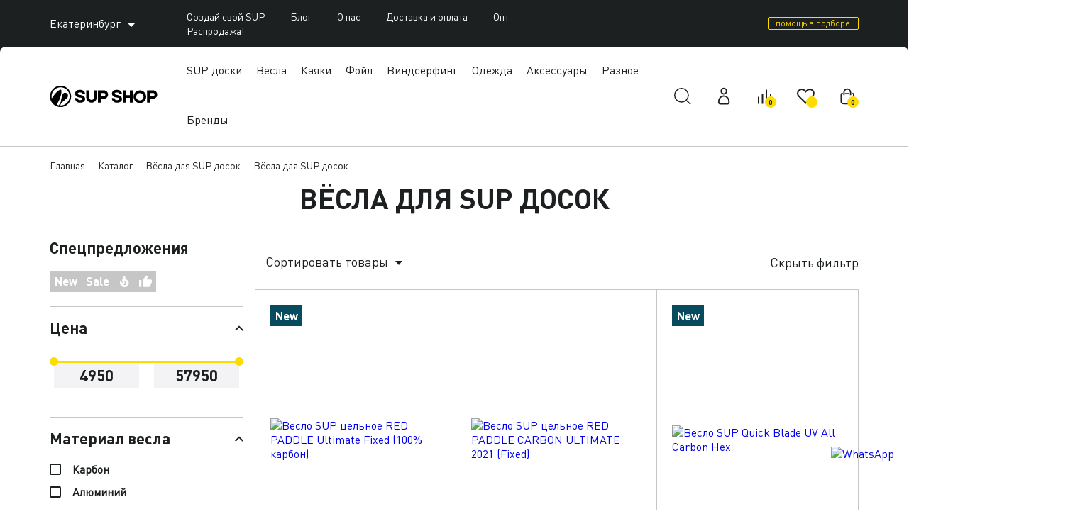

--- FILE ---
content_type: text/html; charset=UTF-8
request_url: https://ekb.sup-shop.ru/catalog/vesla/1%20piece/
body_size: 30323
content:

<!DOCTYPE html>
<html lang="ru">

<head>
	<meta name="test" value="">
	<meta charset="UTF-8">
	<meta http-equiv="X-UA-Compatible" content="IE=edge">
	<meta name="viewport" content="width=device-width, initial-scale=1">
	<title>Весла для SUP в Екатеринбург — купить с доставкой</title>
	<meta http-equiv="Content-Type" content="text/html; charset=UTF-8" />
<meta name="keywords" content="весла для SUP, sup весло, купить весло, карбоновое весло, алюминиевое весло, весло для сап, весло разборное" />
<meta name="description" content="Весла для SUP в Екатеринбург: алюминиевые, карбоновые, разборные. Для прогулок, йоги и спорта. SUP магазин с 2012 года. Быстрая доставка!" />
<script type="text/javascript" data-skip-moving="true">var t = window; t.dataLayer = t.dataLayer || []; t.conversionpro_config = t.conversionpro_config || {'ready_when':'yg','metrika_id':'24677261','analytics_id':'UA-16107542-15','container_name':'dataLayer','base_currency':'RUB'};</script>
<script data-skip-moving="true">(function(w, d, n) {var cl = "bx-core";var ht = d.documentElement;var htc = ht ? ht.className : undefined;if (htc === undefined || htc.indexOf(cl) !== -1){return;}var ua = n.userAgent;if (/(iPad;)|(iPhone;)/i.test(ua)){cl += " bx-ios";}else if (/Windows/i.test(ua)){cl += ' bx-win';}else if (/Macintosh/i.test(ua)){cl += " bx-mac";}else if (/Linux/i.test(ua) && !/Android/i.test(ua)){cl += " bx-linux";}else if (/Android/i.test(ua)){cl += " bx-android";}cl += (/(ipad|iphone|android|mobile|touch)/i.test(ua) ? " bx-touch" : " bx-no-touch");cl += w.devicePixelRatio && w.devicePixelRatio >= 2? " bx-retina": " bx-no-retina";if (/AppleWebKit/.test(ua)){cl += " bx-chrome";}else if (/Opera/.test(ua)){cl += " bx-opera";}else if (/Firefox/.test(ua)){cl += " bx-firefox";}ht.className = htc ? htc + " " + cl : cl;})(window, document, navigator);</script>


<link href="/bitrix/js/ui/design-tokens/dist/ui.design-tokens.min.css?175559169823463" type="text/css"  rel="stylesheet" />
<link href="/bitrix/js/ui/fonts/opensans/ui.font.opensans.min.css?17555906982320" type="text/css"  rel="stylesheet" />
<link href="/bitrix/js/main/popup/dist/main.popup.bundle.min.css?175559192128056" type="text/css"  rel="stylesheet" />
<link href="/bitrix/cache/css/s2/supshop/page_73b80d390bd07c9f77874a9e1dd5f356/page_73b80d390bd07c9f77874a9e1dd5f356_v1.css?176668276415116" type="text/css"  rel="stylesheet" />
<link href="/bitrix/cache/css/s2/supshop/template_2b58b2d929da1bb0926d16de2bf02523/template_2b58b2d929da1bb0926d16de2bf02523_v1.css?17666827504819" type="text/css"  data-template-style="true" rel="stylesheet" />
<link href="/bitrix/themes/.default/public/tcsbank.kupivkredit/front.css?1520352832206" type="text/css"  data-template-style="true"  rel="stylesheet" />




<script type="extension/settings" data-extension="currency.currency-core">{"region":"ru"}</script>



<style>img[src*="captcha.php"] {cursor: pointer;}</style>



		 
        


	<link rel="shortcut icon" href="/favicon.ico" />
	<link rel="stylesheet" href="/local/templates/supshop/css/styles.min.css">
	<link rel="stylesheet" href="/local/templates/supshop/css/custom.css">
	<link rel="stylesheet" href="/local/templates/supshop/css/custom.css">
		<!-- Google Tag Manager -->
<!-- End Google Tag Manager -->	
</head>

<body>
	<div id="panel"></div>
		<div class="wrap">
		<!-- header-->
		<header class="header">
			<!-- top-->
			<div class="top">
				<div class="container">
					<div class="top__row">
						<div class="top__left">
							<a class="location js-modal-show"
								href="#js-modal-city">Екатеринбург</a>
						</div>
						<div class="top__center">
							
<nav class="top-menu">

	<div class="top-menu__item">
		<a class="top-menu__link " href="/custom/">Создай свой SUP</a>
	</div>
	
	<div class="top-menu__item">
		<a class="top-menu__link " href="/blog/">Блог</a>
	</div>
	
	<div class="top-menu__item">
		<a class="top-menu__link " href="/company/">О нас</a>
	</div>
	
	<div class="top-menu__item">
		<a class="top-menu__link " href="/delivery/">Доставка и оплата</a>
	</div>
	
	<div class="top-menu__item">
		<a class="top-menu__link " href="/company/optovikam.php">Опт</a>
	</div>
	
	<div class="top-menu__item">
		<a class="top-menu__link " href="/sale/">Распродажа!</a>
	</div>
	

</nav>
						</div>
						<div class="top__right">
							<a class="tel"
								href="tel:">
															</a>
							<a class="test-link call-wqec" data-wqec-section-id="213" href="#">помощь в подборе</a>
						</div>
					</div>
				</div>
			</div>
			<!-- end top-->
			<!-- navbar-->
			<nav class="navbar">
				<div class="container">
					<div class="navbar__row">
						<div class="navbar__left">
							<div class="burger"><span></span><span></span><span></span></div>
							<a class="logo" href="/"><img src="/local/templates/supshop/img/icons/logo.svg"
									alt=""></a>
						</div>
						<div class="navbar__center">
							
	<nav class="menu">
													<div class="menu__item">
					<a class="menu__link " href="/catalog/doski/" data-target="#doski">
						SUP доски					</a>
				</div>
																																																																							<div class="menu__item">
					<a class="menu__link " href="/catalog/vesla/" data-target="#vesla">
						Весла					</a>
				</div>
																																				<div class="menu__item">
					<a class="menu__link " href="/catalog/kayak/" data-target="#kayak">
						Каяки					</a>
				</div>
																<div class="menu__item">
					<a class="menu__link " href="/catalog/gidrofoyly/" data-target="#gidrofoyly">
						Фойл					</a>
				</div>
																																																			<div class="menu__item">
					<a class="menu__link " href="/catalog/windsurfing/" data-target="#windsurfing">
						Виндсерфинг					</a>
				</div>
																																																																							<div class="menu__item">
					<a class="menu__link " href="/catalog/sup-odezhda/" data-target="#sup-odezhda">
						Одежда					</a>
				</div>
																																																																																																																									<div class="menu__item">
					<a class="menu__link " href="/catalog/acsessuari/" data-target="#acsessuari">
						Аксессуары					</a>
				</div>
																																																																																																<div class="menu__item">
					<a class="menu__link " href="/catalog/others/" data-target="#others">
						Разное					</a>
				</div>
																																														<div class="menu__item">
					<a class="menu__link " href="/brands/" >
						Бренды					</a>
				</div>
						</nav>
						</div>
						<div class="navbar__right">
							<!-- search-btn-->
							<button class="search-btn" type="button">
								<svg>
									<use href="/local/templates/supshop/img/icons/sprite.svg#icon-search"></use>
								</svg><span>Поиск</span>
							</button>
							<!-- end search-btn-->
							<!-- u-menu-->
							<nav class="u-menu">
								<div class="u-menu__item">
									<a class="u-menu__link u-menu__link--login js-modal-show"
										href="#js-modal-login">
										<svg>
											<use href="/local/templates/supshop/img/icons/sprite.svg#icon-user"></use>
										</svg>
									</a>
								</div>
								<div class="u-menu__item">
									<a class="u-menu__link u-menu__link--compare js-modal-show"
										href="#js-modal-compare">
										<svg>
											<use href="/local/templates/supshop/img/icons/sprite.svg#icon-compare">
											</use>

											
										</svg><span class="ajax-compare_mini">0</span>
									</a>
								</div>
								<div class="u-menu__item">
									<a class="u-menu__link u-menu__link--fav js-modal-show"
										href="#js-modal-login">


										

										<svg>
											<use href="/local/templates/supshop/img/icons/sprite.svg#heart"></use>
										</svg><span class="ajax-favorite_mini"></span>
									</a>
								</div>
								<div class="u-menu__item ajax-basket_mini">
									<!--'start_frame_cache_bx_basketFKauiI'--><a class="u-menu__link u-menu__link--cart js-modal-show" href="#js-modal-cart">
	<svg>
		<use href="/local/templates/supshop/img/icons/sprite.svg#bag"></use>
	</svg><span>0</span>
</a><!--'end_frame_cache_bx_basketFKauiI'-->								</div>
							</nav>
							<!-- end u-menu-->
						</div>
					</div>
				</div>
			</nav>
			<!-- end navbar-->
		</header>
		<!-- end header-->
		<!-- dropdown-->
		<div class="dropdown">
			<div class="dropdown__header">
				<div class="container">
					<div class="dropdown__row">
						<a class="dropdown__close" href="#">
							<svg>
								<use href="/local/templates/supshop/img/icons/sprite.svg#close"></use>
							</svg>
						</a>
						<a class="logo" href="/"><img src="/local/templates/supshop/img/icons/logo.svg" alt=""></a>
						<a class="location js-modal-show"
							href="#js-modal-city"></a>
						<a class="tel"
							href="tel:"></a>
					</div>
				</div>
			</div>
			<div class="container">
				<!-- search-btn-->
				<button class="search-btn" type="button">
					<svg>
						<use href="/local/templates/supshop/img/icons/sprite.svg#icon-search"></use>
					</svg><span>Поиск</span>
				</button>
				<!-- end search-btn-->
						<nav class="drop-menu">
					
																				<div class="drop-menu__item">
						<div class="drop-menu__toggle"><span>SUP доски</span>
							<svg>
								<use href="/local/templates/supshop/img/icons/sprite.svg#chevron-right"></use>
							</svg>
						</div>


						

						<!-- second-menu-->
						<div class="second-menu has-left doski" id="doski">

							
								<div class="second-menu__side_holder">

									<ul class="second-menu__side">

										<li><a href="/catalog/doski/filter/specialoffer-is-y/apply/">Распродажа</a></li>

										<li><a href="/catalog/doski/filter/newproduct-is-y/apply/">Новые поступления</a></li>

										<li><a href="/catalog/doski/filter/recommended-is-y/apply/">Рекомендуем</a></li>
									</ul>

									<a href="/blog/kak-vybrat/kak-vybrat-sup-board-v-2025-vash-gid-po-naduvnym-sap-doskam/#"
										class="white-btn">Как выбрать доску</a>

								</div>

							
							

							

							
							

							

							<div class="second-menu__back">
								<svg>
									<use href="/local/templates/supshop/img/icons/sprite.svg#chevron-left"></use>
								</svg><span>SUP доски</span>
							</div>
							<div class="second-menu__grid">
																											
																					<a class="second-menu__link"
									href="/catalog/doski/universalnye-diski/"><img
											src="/upload/uf/c2a/4dpm5or0qzlycgubxf1kxfdzapgr9v4e/walking.svg"
											alt=""><span>Прогулочные</span></a>
																											
																					<a class="second-menu__link"
									href="/catalog/doski/turing/"><img
											src="/upload/uf/343/vfra64yjggkxdmk2dl7aaesur4bfveps/touring.svg"
											alt=""><span>Туринговые</span></a>
																											
																					<a class="second-menu__link"
									href="/catalog/doski/igonochnye-doski/"><img
											src="/upload/uf/fc3/r5m3du8ijk41i7xd13yqojikajd8i2w8/rushing.svg"
											alt=""><span>Гоночные</span></a>
																											
																					<a class="second-menu__link"
									href="/catalog/doski/iwindsup/"><img
											src="/upload/uf/f0b/v38syuz7elekra4mo9qt0cr7tsohnf6g/wind.svg"
											alt=""><span>WindSUP</span></a>
																											
																					<a class="second-menu__link"
									href="/catalog/doski/surfing/"><img
											src="/upload/uf/152/tl0ey9f3upgvzfb00ik6vz2myq84obir/surfing.svg"
											alt=""><span>Сёрфинг</span></a>
																											
																					<a class="second-menu__link"
									href="/catalog/doski/sup-yoga/"><img
											src="/upload/uf/218/bd2y168rnva8rcoyosz85g9brgh0547f/joga.svg"
											alt=""><span>SUP-йога</span></a>
																											
																					<a class="second-menu__link"
									href="/catalog/doski/iwhite_water/"><img
											src="/upload/uf/528/6hsgfjlnqo2bwr0mi437t83hu6k10db2/stormy_water.svg"
											alt=""><span>Бурная вода</span></a>
																											
																					<a class="second-menu__link"
									href="/catalog/doski/multisup/"><img
											src="/upload/uf/7fe/4rq9dbx6p4jp86ui56759d39dw7b8wpv/team.svg"
											alt=""><span>Многоместные</span></a>
																											
																					<a class="second-menu__link"
									href="/catalog/doski/rybalka/"><img
											src="/upload/uf/8e7/o1ma9nkv0nnegt71qis3ypf81uv4426x/fishing.svg"
											alt=""><span>Рыбалка</span></a>
																											
																					<a class="second-menu__link"
									href="/catalog/doski/supfoil/"><img
											src="/upload/uf/e42/l98si74qhnuqm851ak4n4g184xnky9p9/supfoil.svg"
											alt=""><span>Сапфойл</span></a>
																											
																					<a class="second-menu__link"
									href="/catalog/doski/utsenka/"><img
											src="/upload/uf/a83/wj26yxqc7565ph7b6kfbwezseihqan73/4.svg"
											alt=""><span>Уценка</span></a>
																																		<a class="second-menu__link"
								href="/catalog/doski/filter/type-is-inflatable/apply/"><img
										src="/upload/iblock/c0a/fzvlzay31vrf8so858cbzpohzud263f3/inflatable.svg"
										alt=""><span>Надувные доски</span></a>
														<a class="second-menu__link"
								href="https://sup-shop.ru/catalog/doski/filter/type-is-hard/apply/"><img
										src="/upload/iblock/1b0/qym3rr92e5agncmd93eotideqgp6n9oc/hard.svg"
										alt=""><span>Жесткие доски</span></a>
														<a class="second-menu__link"
								href="/catalog/doski/filter/special-is-da3c767b097b60b59eb61833e71df2eb/apply/"><img
										src="/upload/iblock/ef4/i4n1x2ajz1enmnemgzmsmt4aqkxxw1xg/kid.svg"
										alt=""><span>Доски для детей</span></a>
														<a class="second-menu__link"
								href="/catalog/doski/filter/special-is-7610293e7557490155389a8dff860239/apply/"><img
										src="/upload/iblock/950/a7zafreggfkgeuswx8arty97tgfvo4m1/women.svg"
										alt=""><span>Женские доски</span></a>
														<a class="second-menu__link"
								href="/custom/"><img
										src="/upload/iblock/43e/reg2130d1gyp6etfdioke7sagbss0p59/custom.svg"
										alt=""><span>SUP с вашим дизайном</span></a>
							
							</div></div></div>																				<div class="drop-menu__item">
						<div class="drop-menu__toggle"><span>Весла</span>
							<svg>
								<use href="/local/templates/supshop/img/icons/sprite.svg#chevron-right"></use>
							</svg>
						</div>


						

						<!-- second-menu-->
						<div class="second-menu has-left vesla" id="vesla">

							
							
								<div class="second-menu__side_holder">

									<ul class="second-menu__side">

										<li><a href="/catalog/vesla/filter/specialoffer-is-y/apply/">Распродажа</a></li>

										<li><a href="/catalog/vesla/filter/newproduct-is-y/apply/">Новые поступления</a></li>

										<li><a href="/catalog/vesla/filter/recommended-is-y/apply/">Рекомендуем</a></li>
									</ul>

									<a href="/blog/kak-vybrat/kak-vybrat-sup-veslo/" class="white-btn">Как выбрать весло</a>

								</div>

							

							

							
							

							

							<div class="second-menu__back">
								<svg>
									<use href="/local/templates/supshop/img/icons/sprite.svg#chevron-left"></use>
								</svg><span>Весла</span>
							</div>
							<div class="second-menu__grid">
																											
																					<a class="second-menu__link"
									href="/catalog/vesla/1%20piece/"><img
											src="/upload/uf/0a5/7r1pxkpz2bqe9891hcmjc11mnnflnbl8/one_section.svg"
											alt=""><span>Цельное (1 часть)</span></a>
																											
																					<a class="second-menu__link"
									href="/catalog/vesla/2%20piece/"><img
											src="/upload/uf/ecc/rprvq24rq19txmpa25rr820r2ni1t00h/two_section.svg"
											alt=""><span>Раздвижное (2 части)</span></a>
																											
																					<a class="second-menu__link"
									href="/catalog/vesla/3%20piece/"><img
											src="/upload/uf/b33/10wdx101ef1ikxy5erhbz71um0ljyu0j/three_section.svg"
											alt=""><span>Складное (3 части)</span></a>
																											
																					<a class="second-menu__link"
									href="/catalog/vesla/vesla-dlya-kayaka/"><img
											src="/upload/uf/1a8/wzltsqjbc2rtx1nrbz5ktax9v4b6yzl7/kayak.svg"
											alt=""><span>Весла для каяка</span></a>
																																		<a class="second-menu__link"
								href="/catalog/vesla/filter/paddle_material-is-ed5a52f00500ffc83cc10dd01b49dd2b/apply/"><img
										src="/upload/uf/014/dqqoaklycq0ovmssibhgt8v0ko1d24rb/aluminium.svg"
										alt=""><span>Алюминий</span></a>
														<a class="second-menu__link"
								href="/catalog/vesla/filter/blade_material-is-1f92a0e01920c339fcbe0a6e15859bcc/apply/"><img
										src="/upload/uf/f86/4qj0bs2qh1vzyjj1uu1npnmpchw9o3cd/carbon.svg"
										alt=""><span>Карбон</span></a>
														<a class="second-menu__link"
								href="/catalog/vesla/filter/blade_material-is-401906968354f27ae780a0ed96862a4c/apply/"><img
										src="/upload/uf/b42/vo1er6oyu6mpnk5z7vd995cdpkp2rchl/glass.svg"
										alt=""><span>Стекловолокно</span></a>
							
							</div></div></div>																																	
																				<div class="drop-menu__item">
						<div class="drop-menu__toggle"><span>Фойл</span>
							<svg>
								<use href="/local/templates/supshop/img/icons/sprite.svg#chevron-right"></use>
							</svg>
						</div>


						

						<!-- second-menu-->
						<div class="second-menu has-left gidrofoyly" id="gidrofoyly">

							
							

							

							
							
								<div class="second-menu__side_holder">

									<ul class="second-menu__side">

										<li><a href="/catalog/gidrofoyly/filter/specialoffer-is-y/apply/">Распродажа</a></li>

										<li><a href="/catalog/gidrofoyly/filter/newproduct-is-y/apply/">Новые поступления</a></li>

										<li><a href="/catalog/gidrofoyly/filter/recommended-is-y/apply/">Рекомендуем</a></li>
									</ul>

									<a href="/blog/kak-vybrat/vingfoyl-kupite-foylbord-ving-gidrofoyl-i-nachnite-katatsya/"
										class="white-btn">Как выбрать
										вингфойл</a>

								</div>

							

							

							<div class="second-menu__back">
								<svg>
									<use href="/local/templates/supshop/img/icons/sprite.svg#chevron-left"></use>
								</svg><span>Фойл</span>
							</div>
							<div class="second-menu__grid">
																											
																					<a class="second-menu__link"
									href="/catalog/gidrofoyly/gotovye-komplekty/"><img
											src="/upload/uf/b86/463am52ewl1m6mgek0rjffiqc6yermr5/wingfoil.png"
											alt=""><span>Вингфойл комплекты</span></a>
																											
																					<a class="second-menu__link"
									href="/catalog/gidrofoyly/wing-foiling/"><img
											src="/upload/uf/662/llhafaqyztkyugvhn2ebsfa63vwt08p1/untitled_15.svg"
											alt=""><span>Винги</span></a>
																											
																					<a class="second-menu__link"
									href="/catalog/gidrofoyly/foylbordy/"><img
											src="/upload/uf/2f7/r3zapym2jot9nyzttxofvbnjj1v2h680/untitled_10.svg"
											alt=""><span>Доски для вингфойлинга</span></a>
																											
																					<a class="second-menu__link"
									href="/catalog/gidrofoyly/foyly/"><img
											src="/upload/uf/769/l5bymgb5e2vilhdhf5d25mr6rbvxdcd8/noun_hydrofoil_3000375.svg"
											alt=""><span>Гидрофойлы</span></a>
																											
																					<a class="second-menu__link"
									href="/catalog/gidrofoyly/elektrofoyly/"><img
											src="/upload/uf/97c/r2n4qlwrb8udpg8y9et9jbtf9wsqw9zt/untitled_25.svg"
											alt=""><span>Электрофойлы</span></a>
																											
																					<a class="second-menu__link"
									href="/catalog/gidrofoyly/aksessuary/"><img
											src="/upload/uf/262/yju4eql6utzwx7563z3eucb3gmpuej8u/untitled_7.svg"
											alt=""><span>Аксессуары</span></a>
																											
																					<a class="second-menu__link"
									href="/catalog/gidrofoyly/zapchasti_foil/"><img
											src="/upload/uf/0df/5ed5s93qk2wynn6ki9ltem7dktgkq3he/untitled_3.svg"
											alt=""><span>Запчасти</span></a>
																											
							</div></div></div>																				<div class="drop-menu__item">
						<div class="drop-menu__toggle"><span>Виндсерфинг</span>
							<svg>
								<use href="/local/templates/supshop/img/icons/sprite.svg#chevron-right"></use>
							</svg>
						</div>


						

						<!-- second-menu-->
						<div class="second-menu has-left windsurfing" id="windsurfing">

							
							

							

							
								<div class="second-menu__side_holder">

									<ul class="second-menu__side">

										<li><a href="/catalog/windsurfing/filter/specialoffer-is-y/apply/">Распродажа</a></li>

										<li><a href="/catalog/windsurfing/filter/newproduct-is-y/apply/">Новые поступления</a></li>

										<li><a href="/catalog/windsurfing/filter/recommended-is-y/apply/">Рекомендуем</a></li>
									</ul>

									<a href="/blog/kak-vybrat/kak-vybrat-dosku-dlya-vindserfinga-/" class="white-btn">Как выбрать
										виндсерф</a>

								</div>

							
							

							

							<div class="second-menu__back">
								<svg>
									<use href="/local/templates/supshop/img/icons/sprite.svg#chevron-left"></use>
								</svg><span>Виндсерфинг</span>
							</div>
							<div class="second-menu__grid">
																											
																					<a class="second-menu__link"
									href="/catalog/windsurfing/windsurf-doski/"><img
											src="/upload/uf/ee1/tk6r8rcs64q02a0rynuy4rqjho7uxwi1/untitled_12.svg"
											alt=""><span>Доски для виндсерфинга</span></a>
																											
																					<a class="second-menu__link"
									href="/catalog/windsurfing/parusa/"><img
											src="/upload/uf/31c/91lpbl8og7hgn0vz19oqyts4mtplm5m6/untitled_11.svg"
											alt=""><span>Паруса</span></a>
																											
																					<a class="second-menu__link"
									href="/catalog/windsurfing/machty/"><img
											src="/upload/uf/ee2/vhef3zzt11b1mr2mvkt7j5w46v24hufm/_zv_.svg"
											alt=""><span>Мачты</span></a>
																											
																					<a class="second-menu__link"
									href="/catalog/windsurfing/wind-giki/"><img
											src="/upload/uf/05a/8hd01cwvhza9wj2ua240xtvtckyelysj/boom.svg"
											alt=""><span>Гики</span></a>
																											
																					<a class="second-menu__link"
									href="/catalog/windsurfing/trapetsii/"><img
											src="/upload/uf/cb3/d10tv3ijewrmu3vg59qi44nffj0dqqd2/trapa.svg"
											alt=""><span>Трапеции</span></a>
																											
																					<a class="second-menu__link"
									href="/catalog/windsurfing/hydrofoil/"><img
											src="/upload/uf/64c/4ozjnqzh9famlc230l5vj0xltu5deou2/untitled_23.svg"
											alt=""><span>Виндфойл</span></a>
																											
																					<a class="second-menu__link"
									href="/catalog/windsurfing/osnovanie-machty/"><img
											src="/upload/uf/d7f/qwx0gh8jrcjt02mz1jrocyxpm7xrrt5j/untitled_13.svg"
											alt=""><span>Основание мачты</span></a>
																											
																					<a class="second-menu__link"
									href="/catalog/windsurfing/fins/"><img
											src="/upload/uf/4c0/5ovlyswoghxr5k4v89inz5gkf8dw1kwn/tale.svg"
											alt=""><span>Плавники</span></a>
																											
																					<a class="second-menu__link"
									href="/catalog/windsurfing/chekhly-vindserf/"><img
											src="/upload/uf/f19/xesa7hen6sqqmq66j26kb4x0z7mwm593/untitled_9.svg"
											alt=""><span>Чехлы виндсерф</span></a>
																											
																					<a class="second-menu__link"
									href="/catalog/windsurfing/wind-aksessuary/"><img
											src="/upload/uf/262/yju4eql6utzwx7563z3eucb3gmpuej8u/untitled_7.svg"
											alt=""><span>Аксессуары</span></a>
																											
																					<a class="second-menu__link"
									href="/catalog/windsurfing/wind-zapchasti/"><img
											src="/upload/uf/0df/5ed5s93qk2wynn6ki9ltem7dktgkq3he/untitled_3.svg"
											alt=""><span>Запчасти</span></a>
																											
							</div></div></div>																				<div class="drop-menu__item">
						<div class="drop-menu__toggle"><span>Одежда</span>
							<svg>
								<use href="/local/templates/supshop/img/icons/sprite.svg#chevron-right"></use>
							</svg>
						</div>


						

						<!-- second-menu-->
						<div class="second-menu has-left sup-odezhda" id="sup-odezhda">

							
							

							

							
							

							
								<div class="second-menu__side_holder">

									<ul class="second-menu__side">

										<li><a href="/catalog/sup-odezhda/filter/specialoffer-is-y/apply/">Распродажа</a></li>

										<li><a href="/catalog/sup-odezhda/filter/newproduct-is-y/apply/">Новые поступления</a></li>

										<li><a href="/catalog/sup-odezhda/filter/recommended-is-y/apply/">Рекомендуем</a></li>
									</ul>

									<a href="/blog/kak-vybrat/kakoy-tip-gidrokostyuma-luchshe-podoydet-dlya-sup/" class="white-btn">Как выбрать гидрокостюм</a>

								</div>

							

							<div class="second-menu__back">
								<svg>
									<use href="/local/templates/supshop/img/icons/sprite.svg#chevron-left"></use>
								</svg><span>Одежда</span>
							</div>
							<div class="second-menu__grid">
																											
																					<a class="second-menu__link"
									href="/catalog/sup-odezhda/gidrokostyumy/"><img
											src="/upload/uf/66b/uk5pah8b2nghjnescj3oc7rxlngtvcas/dry_suits.svg"
											alt=""><span>Гидрокостюмы</span></a>
																											
																					<a class="second-menu__link"
									href="/catalog/sup-odezhda/poncho/"><img
											src="/upload/uf/55b/04210y7os10y17cdvjcjvju4iidwpdy6/poncho.svg"
											alt=""><span>Пончо</span></a>
																											
																					<a class="second-menu__link"
									href="/catalog/sup-odezhda/surf-lycra/"><img
											src="/upload/uf/7c0/6tgfbhye8v0mjfokde3ss5mxl3stok9h/lycra.svg"
											alt=""><span>Лайкры (рашгард)</span></a>
																											
																					<a class="second-menu__link"
									href="/catalog/sup-odezhda/gidro-obuv/"><img
											src="/upload/uf/76a/dnuw0pol2tsilke2ut9mky5pq6db92nm/untitled_18.svg"
											alt=""><span>Гидро обувь</span></a>
																											
																					<a class="second-menu__link"
									href="/catalog/sup-odezhda/gidro-noski/"><img
											src="/upload/uf/ac3/7725ddqjh3esi4977cqq4v4meta0b6df/untitled_19.svg"
											alt=""><span>Гидро носки</span></a>
																											
																					<a class="second-menu__link"
									href="/catalog/sup-odezhda/gidromayki/"><img
											src="/upload/uf/3e1/pupo69y5syohrdjscp3cxz342lgt2rqf/untitled_2.svg"
											alt=""><span>Гидромайки</span></a>
																											
																					<a class="second-menu__link"
									href="/catalog/sup-odezhda/parki/"><img
											src="/upload/uf/7c4/rhpulapaz883emhikxnze92sws2lwjvc/jacket_parka_svgrepo_com-_1_.svg"
											alt=""><span>Парки</span></a>
																											
																					<a class="second-menu__link"
									href="/catalog/sup-odezhda/shtormovki/"><img
											src="/upload/uf/c0b/g4xv9u6phccrw666cvwtudva6fncfetx/jacket.svg"
											alt=""><span>Дождевики</span></a>
																											
																					<a class="second-menu__link"
									href="/catalog/sup-odezhda/gidro-shlem/"><img
											src="/upload/uf/72d/dsmuz29a09xh3ica89w32bae148v13v5/neoprene-helm.svg"
											alt=""><span>Гидро шлем</span></a>
																											
																					<a class="second-menu__link"
									href="/catalog/sup-odezhda/kepki/"><img
											src="/upload/uf/158/7lu2s98tc8xn0ycq8ciwthnlodzjc1wq/untitled_5.svg"
											alt=""><span>Кепки</span></a>
																											
																					<a class="second-menu__link"
									href="/catalog/sup-odezhda/kurtki/"><img
											src="/upload/uf/c0b/g4xv9u6phccrw666cvwtudva6fncfetx/jacket.svg"
											alt=""><span>Куртки</span></a>
																											
																					<a class="second-menu__link"
									href="/catalog/sup-odezhda/ochki/"><img
											src="/upload/uf/956/k4wacg5m2p4z76x9ysrxn2cprx01i7rq/glasses.svg"
											alt=""><span>Очки</span></a>
																											
																					<a class="second-menu__link"
									href="/catalog/sup-odezhda/perchatki/"><img
											src="/upload/uf/0f5/yb6yq4dl8c0womysf5qil4hp4dbo89zc/gloves.svg"
											alt=""><span>Перчатки</span></a>
																											
																					<a class="second-menu__link"
									href="/catalog/sup-odezhda/polo/"><img
											src="/upload/uf/d2c/qvsth9crrud8zy3e2f016voqati63ulp/polo.svg"
											alt=""><span>Поло</span></a>
																											
																					<a class="second-menu__link"
									href="/catalog/sup-odezhda/futbolki/"><img
											src="/upload/uf/cc2/mgpkhf7kbsbh08lyao0p3hod3l2fgc2e/t_shirt.svg"
											alt=""><span>Футболки</span></a>
																											
																					<a class="second-menu__link"
									href="/catalog/sup-odezhda/hoodie/"><img
											src="/upload/uf/229/qitnb6o16afkekq52agj2hxbdlg6zeki/hoodie.svg"
											alt=""><span>Худи</span></a>
																											
																					<a class="second-menu__link"
									href="/catalog/sup-odezhda/shapki/"><img
											src="/upload/uf/ab3/9y8gmujni3vguu2orr3fd8yyop9o66km/hat.svg"
											alt=""><span>Шапки</span></a>
																											
																					<a class="second-menu__link"
									href="/catalog/sup-odezhda/shlepki/"><img
											src="/upload/uf/882/u551y3dajotqibyzls24xmarzagacib4/untitled_26.svg"
											alt=""><span>Шлепки</span></a>
																											
																					<a class="second-menu__link"
									href="/catalog/sup-odezhda/shorty/"><img
											src="/upload/uf/969/292zqkc9exzgmedv8d1ralg70ovt42i0/shorts.svg"
											alt=""><span>Шорты</span></a>
																											
																					<a class="second-menu__link"
									href="/catalog/sup-odezhda/shtany/"><img
											src="/upload/uf/a98/ugzzx7twbi0pf2k0rui5s2hhudtvwqvf/trousers.svg"
											alt=""><span>Штаны</span></a>
																											
																					<a class="second-menu__link"
									href="/catalog/sup-odezhda/ukhod-za-odezhdoy/"><img
											src="/upload/uf/680/uc90xpyel6rdiu3pxq6bav6fr6dmvi6g/other2.svg"
											alt=""><span>Уход за одеждой</span></a>
																											
							</div></div></div>																				<div class="drop-menu__item">
						<div class="drop-menu__toggle"><span>Аксессуары</span>
							<svg>
								<use href="/local/templates/supshop/img/icons/sprite.svg#chevron-right"></use>
							</svg>
						</div>


						

						<!-- second-menu-->
						<div class="second-menu  acsessuari" id="acsessuari">

							
							

							

							
							

							

							<div class="second-menu__back">
								<svg>
									<use href="/local/templates/supshop/img/icons/sprite.svg#chevron-left"></use>
								</svg><span>Аксессуары</span>
							</div>
							<div class="second-menu__grid">
																											
																					<a class="second-menu__link"
									href="/catalog/acsessuari/sumki-chekhly-germoupakovka/"><img
											src="/upload/uf/c6b/2hcsbaykxv54df1babierw2fo4569p1u/bag.svg"
											alt=""><span>Гермоупаковка</span></a>
																											
																					<a class="second-menu__link"
									href="/catalog/acsessuari/sredstva-bezopasnosti/"><img
											src="/upload/uf/a13/tw6qwmm3ln30agnukn1chp7deedku5o5/save.svg"
											alt=""><span>Спасательные жилеты</span></a>
																											
																					<a class="second-menu__link"
									href="/catalog/acsessuari/lishy/"><img
											src="/upload/uf/a95/kqsjkenrqj9sc7lbreakidjik11y1a3q/lish.svg"
											alt=""><span>Лиши</span></a>
																											
																					<a class="second-menu__link"
									href="/catalog/acsessuari/nasosy/"><img
											src="/upload/uf/37d/j6ai8iaf2pjg8vmdyv3dgq2i0hjvoii4/pump.svg"
											alt=""><span>Насосы</span></a>
																											
																					<a class="second-menu__link"
									href="/catalog/acsessuari/plavniki/"><img
											src="/upload/uf/4c0/5ovlyswoghxr5k4v89inz5gkf8dw1kwn/tale.svg"
											alt=""><span>Плавники</span></a>
																											
																					<a class="second-menu__link"
									href="/catalog/acsessuari/transportirovka-dosok/"><img
											src="/upload/uf/1d2/az2ge9pupbxdh55vekex933ku69roypi/transporting.svg"
											alt=""><span>Транспортировка досок</span></a>
																											
																					<a class="second-menu__link"
									href="/catalog/acsessuari/chekhol-dlya-sup-doski-/"><img
											src="/upload/uf/f19/xesa7hen6sqqmq66j26kb4x0z7mwm593/untitled_9.svg"
											alt=""><span>Чехлы для досок</span></a>
																											
																					<a class="second-menu__link"
									href="/catalog/acsessuari/chekhly-dlya-vesel/"><img
											src="/upload/uf/2ef/xod6bm7viilvwz3m072tjctbgad3vakv/untitled_21.svg"
											alt=""><span>Чехлы для весел</span></a>
																											
																					<a class="second-menu__link"
									href="/catalog/acsessuari/shlemy/"><img
											src="/upload/uf/6f2/cu5nffvd4daqeudk8nrl44v844u6zzhq/helmet.svg"
											alt=""><span>Шлемы</span></a>
																											
																					<a class="second-menu__link"
									href="/catalog/acsessuari/sumki/"><img
											src="/upload/uf/a6c/5j9t2j86mphpu3vxfuusupzbj48dtifq/untitled_8.svg"
											alt=""><span>Сумки</span></a>
																											
																					<a class="second-menu__link"
									href="/catalog/acsessuari/sredstva-ot-solntsa/"><img
											src="/upload/uf/3c4/rc7ty9z76xcqpomazbrg1dl7z84zxfpr/sun-screen.svg"
											alt=""><span>Средства от солнца</span></a>
																											
																					<a class="second-menu__link"
									href="/catalog/acsessuari/bezopasnost/"><img
											src="/upload/uf/e3a/vf2v899t3lzp2pzu077rdazi5tn8uxnq/lifebuoy_svgrepo_com.svg"
											alt=""><span>Безопасность</span></a>
																											
																					<a class="second-menu__link"
									href="/catalog/acsessuari/sup-trenazhery/"><img
											src="/upload/uf/f6a/1p0zx2fahi8lqzhgp6ggymczreou0n82/rowing_machine_svgrepo_com.svg"
											alt=""><span>SUP-тренажеры</span></a>
																											
																					<a class="second-menu__link"
									href="/catalog/acsessuari/zapchasti/"><img
											src="/upload/uf/0df/5ed5s93qk2wynn6ki9ltem7dktgkq3he/untitled_3.svg"
											alt=""><span>Запчасти</span></a>
																											
																					<a class="second-menu__link"
									href="/catalog/acsessuari/kamery/"><img
											src="/upload/uf/3e8/gzm620pa2llr7ruzo1z9qk19zq8xtphi/camera.svg"
											alt=""><span>Электроника</span></a>
																											
																					<a class="second-menu__link"
									href="/catalog/acsessuari/raznie-acsessuari/"><img
											src="/upload/uf/680/uc90xpyel6rdiu3pxq6bav6fr6dmvi6g/other2.svg"
											alt=""><span>Разное</span></a>
																											
							</div></div></div>																				<div class="drop-menu__item">
						<div class="drop-menu__toggle"><span>Разное</span>
							<svg>
								<use href="/local/templates/supshop/img/icons/sprite.svg#chevron-right"></use>
							</svg>
						</div>


						

						<!-- second-menu-->
						<div class="second-menu  others" id="others">

							
							

							

							
							

							

							<div class="second-menu__back">
								<svg>
									<use href="/local/templates/supshop/img/icons/sprite.svg#chevron-left"></use>
								</svg><span>Разное</span>
							</div>
							<div class="second-menu__grid">
																											
																					<a class="second-menu__link"
									href="/catalog/others/surfboards/"><img
											src="/upload/iblock/1b0/qym3rr92e5agncmd93eotideqgp6n9oc/hard.svg"
											alt=""><span>Серфборды</span></a>
																											
																					<a class="second-menu__link"
									href="/catalog/others/wakeboarding/"><img
											src="/upload/uf/090/l3vdkgt4e9aa73743dag7lf00ugtlal6/noun_wakeboarding_2780823.svg"
											alt=""><span>Вейкбординг</span></a>
																											
																					<a class="second-menu__link"
									href="/catalog/others/naduvnaya-mebel/"><img
											src="/upload/uf/e5f/qbob0t1fqciicx3hp2at60s76rhhqqoa/noun_chaise_lounge_7084810.svg"
											alt=""><span>Надувная мебель</span></a>
																											
																					<a class="second-menu__link"
									href="/catalog/others/naduvnye-pirsy/"><img
											src="/upload/uf/4c8/8xhq1f5yujjchjpvreekupgeqbeiuoaz/pier.svg"
											alt=""><span>Надувные пирсы</span></a>
																											
																					<a class="second-menu__link"
									href="/catalog/others/razvlecheniya-na-vode/"><img
											src="/upload/uf/855/vyromkoo91h5uh4vq76ib182ffs9ioxi/noun_float_3767649.svg"
											alt=""><span>Развлечения на воде</span></a>
																											
																					<a class="second-menu__link"
									href="/catalog/others/doski-s-motorom/"><img
											src="/upload/uf/5ae/6pjykvzz9asllzqc5lybpaovbkjsd1v1/fan.svg"
											alt=""><span>Доски с мотором</span></a>
																											
							</div></div></div>																														
						</nav>
				
<nav class="top-menu">

	<div class="top-menu__item">
		<a class="top-menu__link " href="/custom/">Создай свой SUP!</a>
	</div>
	
	<div class="top-menu__item">
		<a class="top-menu__link " href="/delivery/">Доставка и оплата</a>
	</div>
	
	<div class="top-menu__item">
		<a class="top-menu__link " href="/sale/">Распродажа</a>
	</div>
	
	<div class="top-menu__item">
		<a class="top-menu__link " href="/brands/">Бренды</a>
	</div>
	
	<div class="top-menu__item">
		<a class="top-menu__link " href="/company/optovikam.php">Опт</a>
	</div>
	
	<div class="top-menu__item">
		<a class="top-menu__link " href="/company/">О нас</a>
	</div>
	
	<div class="top-menu__item">
		<a class="top-menu__link " href="/blog/">Блог</a>
	</div>
	

</nav>
				<a class="test-link" href="#">помощь в подборе</a>
				<a class="tel"
					href="tel:"></a>
			</div>
		</div>
		<!-- end dropdown-->
		<!-- cookies-->
		<div class="cookies" style="display:none;">
			<div class="container">
				<div class="cookies__grid">
					<div class="cookies__icon">
						<svg>
							<use href="/local/templates/supshop/img/icons/sprite.svg#cookies"></use>
						</svg>
					</div>
					<div class="cookies__desc">
						<p>Мы используем Cookies</p>
<p>Чтобы ваше нахождение на сайте было комфортным.</p>					</div>
					<div class="cookies__btns">
						<a class="cookies__how" href="/cookies/">Как это работает?</a>
						<a class="cookies__agree" style="cursor:pointer;">Согласен</a>
					</div>
				</div>
			</div>
		</div>
		<!-- end cookies-->

		<div class="search">
	<div class="container">
		<div class="search__row">
			<div class="search__close">
				<svg>
					<use href="/local/templates/supshop/img/icons/sprite.svg#close"></use>
				</svg>
			</div>
			<form action="/search/" class="search__form">
				<input name="q" type="text" placeholder="Поиск по сайту">
				<button type="submit">
					<svg>
						<use href="/local/templates/supshop/img/icons/sprite.svg#icon-search"></use>
					</svg>
				</button>
			</form>
		</div>
		<div class="search__results"></div>
	</div>
</div>
		<main>
			<div class="container">
				
									
				
			</div>

			 
<!-- WhatsApp виджет -->
<div class="whatsapp-button">
 <a href="https://wa.me/79810227615" target="_blank"> <img alt="WhatsApp" src="https://upload.wikimedia.org/wikipedia/commons/6/6b/WhatsApp.svg"> </a>
</div>
<style>
    /* Стили для виджета */
    .whatsapp-button {
        position: fixed; /* Фиксированное положение */
        bottom: 70px;    /* Отступ снизу увеличен до 70px (5 см от изначального) */
        right: 20px;     /* Отступ справа как раньше */
        z-index: 1000;   /* Поверх других элементов */
    }

    .whatsapp-button img {
        width: 60px;     /* Размер иконки */
        height: 60px;
        cursor: pointer; /* Рука при наведении */
        transition: transform 0.3s; /* Плавное увеличение */
    }

    .whatsapp-button img:hover {
        transform: scale(1.1); /* Увеличение при наведении */
    }
</style>
<div class="container">
	<nav class="breadcrumbs"><div class="breadcrumbs__item"><a class="breadcrumbs__link" href="/">Главная</a></div><div class="breadcrumbs__item"><a class="breadcrumbs__link" href="/catalog/">Каталог</a></div><div class="breadcrumbs__item"><a class="breadcrumbs__link" href="/catalog/vesla/">Вёсла для SUP досок</a></div><div class="breadcrumbs__item"><span>Вёсла для SUP досок</span></div></nav>	<h1 class="title">Вёсла для SUP досок</h1>


</div>
<div class="catalog-page">
	<div class="container">
		<div class="catalog-page__wrap">
			<div class="catalog-page__sidebar">
					
<div class="filter">
	<a class="filter__close" href="#">
		<svg>
		  <use href="/local/templates/supshop/img/icons/sprite.svg#close"></use>
		</svg>
	</a>

	<form name="arrFilter_form" action="/catalog/vesla/1%20piece/" method="get" class="smart-filter-form">

					<div class="filter__header">
				<p class="filter__subtitle">Спецпредложения</p>
				<div class="filter__spec">
					<div class="filter__new">
						<input type="checkbox" value="Y" name="arrFilter_109_509880146" id="arrFilter_109_509880146" class="form-check-input" onclick="smartFilter.click(this)">
						<label data-role="label_arrFilter_109_509880146" class="smart-filter-checkbox-text form-check-label" for="arrFilter_109_509880146">New</label>
					</div>
					<div class="filter__sale">
						<input type="checkbox" value="Y" name="arrFilter_108_2272098024" id="arrFilter_108_2272098024" class="form-check-input" onclick="smartFilter.click(this)">
						<label data-role="label_arrFilter_108_2272098024" class="smart-filter-checkbox-text form-check-label" for="arrFilter_108_2272098024">Sale</label>
					</div>
					<div class="filter__hit">
						<input type="checkbox" value="Y" name="arrFilter_116_155395596" id="arrFilter_116_155395596" class="form-check-input" onclick="smartFilter.click(this)">
						<label data-role="label_arrFilter_116_155395596" class="smart-filter-checkbox-text form-check-label" for="arrFilter_116_155395596"><svg><use href="/local/templates/supshop/img/icons/sprite.svg#fire"></use></svg></label>
					</div>
					<div class="filter__recom">
					
						<input type="checkbox" value="Y" name="arrFilter_117_1770303465" id="arrFilter_117_1770303465" class="form-check-input" onclick="smartFilter.click(this)">
						<label data-role="label_arrFilter_117_1770303465" class="smart-filter-checkbox-text form-check-label" for="arrFilter_117_1770303465"><svg><use href="/local/templates/supshop/img/icons/sprite.svg#like"></use></svg></label>
					</div>
				</div>
			</div>

								
					<div class=" bx-filter-parameters-box bx-active" style="display:none;">
						<span class="bx-filter-container-modef"></span>
						<div class="bx-filter-parameters-box-title" onclick="smartFilter.hideFilterProps(this)"><span>Розничная цена <i data-role="prop_angle" class="fa fa-angle-down"></i></span></div>
						<div class="bx-filter-block" data-role="bx_filter_block">
							<div class="row bx-filter-parameters-box-container">
								

								<div class="col-xs-10 col-xs-offset-1 bx-ui-slider-track-container">
									<div class="bx-ui-slider-track" id="drag_track_c4ca4238a0b923820dcc509a6f75849b">
																				<div class="bx-ui-slider-part p1"><span>4 950</span></div>
																				<div class="bx-ui-slider-part p2"><span>21 213</span></div>
																				<div class="bx-ui-slider-part p3"><span>37 475</span></div>
																				<div class="bx-ui-slider-part p4"><span>53 738</span></div>
																				<div class="bx-ui-slider-part p5"><span>70 000</span></div>
										
										<div class="bx-ui-slider-pricebar-vd" style="left: 0;right: 0;" id="colorUnavailableActive_c4ca4238a0b923820dcc509a6f75849b"></div>
										<div class="bx-ui-slider-pricebar-vn" style="left: 0;right: 0;" id="colorAvailableInactive_c4ca4238a0b923820dcc509a6f75849b"></div>
										<div class="bx-ui-slider-pricebar-v"  style="left: 0;right: 0;" id="colorAvailableActive_c4ca4238a0b923820dcc509a6f75849b"></div>
										<div class="bx-ui-slider-range" id="drag_tracker_c4ca4238a0b923820dcc509a6f75849b"  style="left: 0%; right: 0%;">
											<a class="bx-ui-slider-handle left"  style="left:0;" href="javascript:void(0)" id="left_slider_c4ca4238a0b923820dcc509a6f75849b"></a>
											<a class="bx-ui-slider-handle right" style="right:0;" href="javascript:void(0)" id="right_slider_c4ca4238a0b923820dcc509a6f75849b"></a>
										</div>
									</div>
								</div>
							</div>
						</div>
					</div>
																		
				<div class="bx-filter-parameters-box bx-active">
					<span class="bx-filter-container-modef"></span>
					<div class="filter__section">
						<div class="filter__tgl open">
							<p class="filter__subtitle">Цена</p>
							<svg>
								<use href="/local/templates/supshop/img/icons/sprite.svg#chevron-up"></use>
							</svg>
						</div>
					
						<div class="filter__hidden" data-role="bx_filter_block" >
																<div class="filter__hidden">
										<div class="filter__slider js-slider-443">
											<div class="slider"></div><span class="min">4950</span><span class="max">57950</span>
											
											<input
												type="hidden"
												name="arrFilter_443_MIN"
												id="arrFilter_443_MIN"
												value=""
												size="5"
												placeholder="От"
												onchange="smartFilter.keyup(this)"
											/>
											
											<input
												type="hidden"
												name="arrFilter_443_MAX"
												id="arrFilter_443_MAX"
												value=""
												size="5"
												placeholder="До"
												onchange="smartFilter.keyup(this)"
											/>
										</div>
									</div>
																								</div>
					</div>
				</div>
							
				<div class="bx-filter-parameters-box bx-active">
					<span class="bx-filter-container-modef"></span>
					<div class="filter__section">
						<div class="filter__tgl open">
							<p class="filter__subtitle">Материал весла</p>
							<svg>
								<use href="/local/templates/supshop/img/icons/sprite.svg#chevron-up"></use>
							</svg>
						</div>
					
						<div class="filter__hidden" data-role="bx_filter_block" >
																												<div class="form-checkbox">
												<input
													type="checkbox"
													value="Y"
													name="arrFilter_188_3999406223"
													id="arrFilter_188_3999406223"
													class="form-check-input"
																																							onclick="smartFilter.click(this)"
												/>
												<label data-role="label_arrFilter_188_3999406223" class="smart-filter-checkbox-text form-check-label" for="arrFilter_188_3999406223">
													Карбон												</label>
											</div>
																					<div class="form-checkbox">
												<input
													type="checkbox"
													value="Y"
													name="arrFilter_188_117554618"
													id="arrFilter_188_117554618"
													class="form-check-input"
																																							onclick="smartFilter.click(this)"
												/>
												<label data-role="label_arrFilter_188_117554618" class="smart-filter-checkbox-text form-check-label" for="arrFilter_188_117554618">
													Алюминий												</label>
											</div>
																							</div>
					</div>
				</div>
							
				<div class="bx-filter-parameters-box bx-active">
					<span class="bx-filter-container-modef"></span>
					<div class="filter__section">
						<div class="filter__tgl open">
							<p class="filter__subtitle">Бренд</p>
							<svg>
								<use href="/local/templates/supshop/img/icons/sprite.svg#chevron-up"></use>
							</svg>
						</div>
					
						<div class="filter__hidden" data-role="bx_filter_block" >
																												<div class="form-checkbox">
												<input
													type="checkbox"
													value="Y"
													name="arrFilter_449_3673372904"
													id="arrFilter_449_3673372904"
													class="form-check-input"
																																							onclick="smartFilter.click(this)"
												/>
												<label data-role="label_arrFilter_449_3673372904" class="smart-filter-checkbox-text form-check-label" for="arrFilter_449_3673372904">
													Gladiator												</label>
											</div>
																					<div class="form-checkbox">
												<input
													type="checkbox"
													value="Y"
													name="arrFilter_449_770074757"
													id="arrFilter_449_770074757"
													class="form-check-input"
																																							onclick="smartFilter.click(this)"
												/>
												<label data-role="label_arrFilter_449_770074757" class="smart-filter-checkbox-text form-check-label" for="arrFilter_449_770074757">
													SIC												</label>
											</div>
																					<div class="form-checkbox">
												<input
													type="checkbox"
													value="Y"
													name="arrFilter_449_3198423297"
													id="arrFilter_449_3198423297"
													class="form-check-input"
																																							onclick="smartFilter.click(this)"
												/>
												<label data-role="label_arrFilter_449_3198423297" class="smart-filter-checkbox-text form-check-label" for="arrFilter_449_3198423297">
													Red Paddle Co												</label>
											</div>
																					<div class="form-checkbox">
												<input
													type="checkbox"
													value="Y"
													name="arrFilter_449_773524624"
													id="arrFilter_449_773524624"
													class="form-check-input"
																																							onclick="smartFilter.click(this)"
												/>
												<label data-role="label_arrFilter_449_773524624" class="smart-filter-checkbox-text form-check-label" for="arrFilter_449_773524624">
													Starboard												</label>
											</div>
																					<div class="form-checkbox">
												<input
													type="checkbox"
													value="Y"
													name="arrFilter_449_1892942555"
													id="arrFilter_449_1892942555"
													class="form-check-input"
																																							onclick="smartFilter.click(this)"
												/>
												<label data-role="label_arrFilter_449_1892942555" class="smart-filter-checkbox-text form-check-label" for="arrFilter_449_1892942555">
													Quick Blade												</label>
											</div>
																					<div class="form-checkbox">
												<input
													type="checkbox"
													value="Y"
													name="arrFilter_449_512882881"
													id="arrFilter_449_512882881"
													class="form-check-input"
																																							onclick="smartFilter.click(this)"
												/>
												<label data-role="label_arrFilter_449_512882881" class="smart-filter-checkbox-text form-check-label" for="arrFilter_449_512882881">
													Black Project												</label>
											</div>
																					<div class="form-checkbox">
												<input
													type="checkbox"
													value="Y"
													name="arrFilter_449_1457446151"
													id="arrFilter_449_1457446151"
													class="form-check-input"
																																							onclick="smartFilter.click(this)"
												/>
												<label data-role="label_arrFilter_449_1457446151" class="smart-filter-checkbox-text form-check-label" for="arrFilter_449_1457446151">
													Aztron												</label>
											</div>
																							</div>
					</div>
				</div>
							
				<div class="bx-filter-parameters-box bx-active">
					<span class="bx-filter-container-modef"></span>
					<div class="filter__section">
						<div class="filter__tgl open">
							<p class="filter__subtitle">Материал лопасти</p>
							<svg>
								<use href="/local/templates/supshop/img/icons/sprite.svg#chevron-up"></use>
							</svg>
						</div>
					
						<div class="filter__hidden" data-role="bx_filter_block" >
																												<div class="form-checkbox">
												<input
													type="checkbox"
													value="Y"
													name="arrFilter_302_2592444594"
													id="arrFilter_302_2592444594"
													class="form-check-input"
																																							onclick="smartFilter.click(this)"
												/>
												<label data-role="label_arrFilter_302_2592444594" class="smart-filter-checkbox-text form-check-label" for="arrFilter_302_2592444594">
													Карбон												</label>
											</div>
																					<div class="form-checkbox">
												<input
													type="checkbox"
													value="Y"
													name="arrFilter_302_1955328414"
													id="arrFilter_302_1955328414"
													class="form-check-input"
																																							onclick="smartFilter.click(this)"
												/>
												<label data-role="label_arrFilter_302_1955328414" class="smart-filter-checkbox-text form-check-label" for="arrFilter_302_1955328414">
													Пластик												</label>
											</div>
																					<div class="form-checkbox">
												<input
													type="checkbox"
													value="Y"
													name="arrFilter_302_3984760868"
													id="arrFilter_302_3984760868"
													class="form-check-input"
																																							onclick="smartFilter.click(this)"
												/>
												<label data-role="label_arrFilter_302_3984760868" class="smart-filter-checkbox-text form-check-label" for="arrFilter_302_3984760868">
													Стекловолокно												</label>
											</div>
																							</div>
					</div>
				</div>
							
				<div class="bx-filter-parameters-box ">
					<span class="bx-filter-container-modef"></span>
					<div class="filter__section">
						<div class="filter__tgl ">
							<p class="filter__subtitle">Вес весла (гр)</p>
							<svg>
								<use href="/local/templates/supshop/img/icons/sprite.svg#chevron-up"></use>
							</svg>
						</div>
					
						<div class="filter__hidden" data-role="bx_filter_block" style="display:none;">
																<div class="filter__hidden">
										<div class="filter__slider js-slider-186">
											<div class="slider"></div><span class="min">440</span><span class="max">1045</span>
											
											<input
												type="hidden"
												name="arrFilter_186_MIN"
												id="arrFilter_186_MIN"
												value=""
												size="5"
												placeholder="От"
												onchange="smartFilter.keyup(this)"
											/>
											
											<input
												type="hidden"
												name="arrFilter_186_MAX"
												id="arrFilter_186_MAX"
												value=""
												size="5"
												placeholder="До"
												onchange="smartFilter.keyup(this)"
											/>
										</div>
									</div>
																								</div>
					</div>
				</div>
							
				<div class="bx-filter-parameters-box ">
					<span class="bx-filter-container-modef"></span>
					<div class="filter__section">
						<div class="filter__tgl ">
							<p class="filter__subtitle">Длина весла (см)</p>
							<svg>
								<use href="/local/templates/supshop/img/icons/sprite.svg#chevron-up"></use>
							</svg>
						</div>
					
						<div class="filter__hidden" data-role="bx_filter_block" style="display:none;">
																<div class="filter__hidden">
										<div class="filter__slider js-slider-304">
											<div class="slider"></div><span class="min">151</span><span class="max">225</span>
											
											<input
												type="hidden"
												name="arrFilter_304_MIN"
												id="arrFilter_304_MIN"
												value=""
												size="5"
												placeholder="От"
												onchange="smartFilter.keyup(this)"
											/>
											
											<input
												type="hidden"
												name="arrFilter_304_MAX"
												id="arrFilter_304_MAX"
												value=""
												size="5"
												placeholder="До"
												onchange="smartFilter.keyup(this)"
											/>
										</div>
									</div>
																								</div>
					</div>
				</div>
							
				<div class="bx-filter-parameters-box ">
					<span class="bx-filter-container-modef"></span>
					<div class="filter__section">
						<div class="filter__tgl ">
							<p class="filter__subtitle">Ширина лопасти (см)</p>
							<svg>
								<use href="/local/templates/supshop/img/icons/sprite.svg#chevron-up"></use>
							</svg>
						</div>
					
						<div class="filter__hidden" data-role="bx_filter_block" style="display:none;">
																<div class="filter__hidden">
										<div class="filter__slider js-slider-306">
											<div class="slider"></div><span class="min">16.5</span><span class="max">18.2</span>
											
											<input
												type="hidden"
												name="arrFilter_306_MIN"
												id="arrFilter_306_MIN"
												value=""
												size="5"
												placeholder="От"
												onchange="smartFilter.keyup(this)"
											/>
											
											<input
												type="hidden"
												name="arrFilter_306_MAX"
												id="arrFilter_306_MAX"
												value=""
												size="5"
												placeholder="До"
												onchange="smartFilter.keyup(this)"
											/>
										</div>
									</div>
																								</div>
					</div>
				</div>
							
				<div class="bx-filter-parameters-box ">
					<span class="bx-filter-container-modef"></span>
					<div class="filter__section">
						<div class="filter__tgl ">
							<p class="filter__subtitle">Длина лопасти (см)</p>
							<svg>
								<use href="/local/templates/supshop/img/icons/sprite.svg#chevron-up"></use>
							</svg>
						</div>
					
						<div class="filter__hidden" data-role="bx_filter_block" style="display:none;">
																<div class="filter__hidden">
										<div class="filter__slider js-slider-307">
											<div class="slider"></div><span class="min">0</span><span class="max">43</span>
											
											<input
												type="hidden"
												name="arrFilter_307_MIN"
												id="arrFilter_307_MIN"
												value=""
												size="5"
												placeholder="От"
												onchange="smartFilter.keyup(this)"
											/>
											
											<input
												type="hidden"
												name="arrFilter_307_MAX"
												id="arrFilter_307_MAX"
												value=""
												size="5"
												placeholder="До"
												onchange="smartFilter.keyup(this)"
											/>
										</div>
									</div>
																								</div>
					</div>
				</div>
							
				<div class="bx-filter-parameters-box ">
					<span class="bx-filter-container-modef"></span>
					<div class="filter__section">
						<div class="filter__tgl ">
							<p class="filter__subtitle">Год выпуска</p>
							<svg>
								<use href="/local/templates/supshop/img/icons/sprite.svg#chevron-up"></use>
							</svg>
						</div>
					
						<div class="filter__hidden" data-role="bx_filter_block" style="display:none;">
																												<div class="form-checkbox">
												<input
													type="checkbox"
													value="Y"
													name="arrFilter_194_2057965399"
													id="arrFilter_194_2057965399"
													class="form-check-input"
																																							onclick="smartFilter.click(this)"
												/>
												<label data-role="label_arrFilter_194_2057965399" class="smart-filter-checkbox-text form-check-label" for="arrFilter_194_2057965399">
													2022												</label>
											</div>
																					<div class="form-checkbox">
												<input
													type="checkbox"
													value="Y"
													name="arrFilter_194_229457857"
													id="arrFilter_194_229457857"
													class="form-check-input"
																																							onclick="smartFilter.click(this)"
												/>
												<label data-role="label_arrFilter_194_229457857" class="smart-filter-checkbox-text form-check-label" for="arrFilter_194_229457857">
													2023												</label>
											</div>
																					<div class="form-checkbox">
												<input
													type="checkbox"
													value="Y"
													name="arrFilter_194_3838745332"
													id="arrFilter_194_3838745332"
													class="form-check-input"
																																							onclick="smartFilter.click(this)"
												/>
												<label data-role="label_arrFilter_194_3838745332" class="smart-filter-checkbox-text form-check-label" for="arrFilter_194_3838745332">
													2025												</label>
											</div>
																							</div>
					</div>
				</div>
					<div class="filter__btns">
			<input
				class="filter__submit"
				type="submit"
				id="set_filter"
				name="set_filter"
				value="Показать"
			/>
			<input
				class="filter__reset"
				type="submit"
				id="del_filter"
				name="del_filter"
				value="Сбросить"
			/>
			<div class="smart-filter-popup-result left" id="modef" style="display:none" style="display: inline-block;">
				Выбрано: <span id="modef_num">0</span>				<span class="arrow"></span>
				<br/>
				<a href="/catalog/vesla/1%20piece/filter/clear/apply/" target="">Показать</a>
			</div>
		</div>
	</form>
</div>


			</div>
			<div class="catalog-page__main">
				<div class="catalog-page__header">
					
<div class="filtered">
	</div>					<div class="sort">
						<select class="select">
															<option value="?sort=ID&order=asc" selected>Сортировать товары</option>
																<option value="?sort=ID&order=asc" >По умолчанию</option>
																<option value="?sort=PROPERTY_MINIMUM_PRICE&order=asc" >По увеличению цены</option>
																<option value="?sort=PROPERTY_MINIMUM_PRICE&order=desc" >По уменьшению цены</option>
																<option value="?sort=ID&order=desc" >По новизне</option>
														</select>
					</div>
					<div class="filter-toggle"><a class="open" href="#">Скрыть фильтр</a></div>
				</div>
				<div class="listing">
				<div class="listing__row">
			<div class="listing__item">
			<!-- card-->
			<div class="card">
				<div class="card__labels">

				
											<div class="card__label card__label--new"><span>New</span></div>
																										</div>
				<a class="card__img" href="/catalog/vesla/veslo-sup-tselnoe-red-paddle-19-20-carbon-ultimate-fixed/"><img src="/upload/resize_cache/iblock/777/269_380_0/xv1a9h6cv87mgdnlat02pdbmhswsyhvh.jpg"
						alt="Весло SUP цельное RED PADDLE Ultimate Fixed (100% карбон)"></a>
				<div class="card__info">
					<!-- rating-->
					<ul class="rating">
													<li><img src="/local/templates/supshop/img/icons/star.svg" alt=""></li>
														<li><img src="/local/templates/supshop/img/icons/star.svg" alt=""></li>
														<li><img src="/local/templates/supshop/img/icons/star.svg" alt=""></li>
														<li><img src="/local/templates/supshop/img/icons/star.svg" alt=""></li>
														<li><img src="/local/templates/supshop/img/icons/star.svg" alt=""></li>
													<li>(0)</li>
					</ul>
					<!-- end rating-->
					<button
						class="card__fav add_fav "
						 type="button">
						<svg>
							<use href="/local/templates/supshop/img/icons/sprite.svg#heart"></use>
						</svg>
					</button>
					<button
						class="card__compare add_compare "
						data-id="18146" type="button">
						<svg>
							<use href="/local/templates/supshop/img/icons/sprite.svg#icon-compare"></use>
						</svg>
					</button>
				</div>
				<p class="card__name">Весло SUP цельное RED PADDLE Ultimate Fixed (100% карбон)</p>
				<div class="card__footer">
											<span
							class="card__price">44 800-</span>
																			<button class="card__btn add_basket" type="button"
								data-id="18146">
								<svg>
									<use href="/local/templates/supshop/img/icons/sprite.svg#bag"></use>
								</svg>
							</button>
															</div>
			</div>

			<!-- end card-->
		</div>
				<div class="listing__item">
			<!-- card-->
			<div class="card">
				<div class="card__labels">

				
																										</div>
				<a class="card__img" href="/catalog/vesla/veslo-sup-tselnoe-red-paddle-carbon-ultimate-2021-fixed/"><img src="/upload/resize_cache/iblock/c22/269_380_0/c22e87b1a686923da5cfebef9add0add.png"
						alt="Весло SUP цельное RED PADDLE CARBON ULTIMATE 2021 (Fixed)"></a>
				<div class="card__info">
					<!-- rating-->
					<ul class="rating">
													<li><img src="/local/templates/supshop/img/icons/star-full.svg" alt=""></li>
														<li><img src="/local/templates/supshop/img/icons/star-full.svg" alt=""></li>
														<li><img src="/local/templates/supshop/img/icons/star-full.svg" alt=""></li>
														<li><img src="/local/templates/supshop/img/icons/star-full.svg" alt=""></li>
														<li><img src="/local/templates/supshop/img/icons/star-full.svg" alt=""></li>
													<li>(5)</li>
					</ul>
					<!-- end rating-->
					<button
						class="card__fav add_fav "
						 type="button">
						<svg>
							<use href="/local/templates/supshop/img/icons/sprite.svg#heart"></use>
						</svg>
					</button>
					<button
						class="card__compare add_compare "
						data-id="35637" type="button">
						<svg>
							<use href="/local/templates/supshop/img/icons/sprite.svg#icon-compare"></use>
						</svg>
					</button>
				</div>
				<p class="card__name">Весло SUP цельное RED PADDLE CARBON ULTIMATE 2021 (Fixed)</p>
				<div class="card__footer">
											<span
							class="card__price">35 840-</span>
																			<button class="card__btn add_basket" type="button"
								data-id="35637">
								<svg>
									<use href="/local/templates/supshop/img/icons/sprite.svg#bag"></use>
								</svg>
							</button>
															</div>
			</div>

			<!-- end card-->
		</div>
				<div class="listing__item">
			<!-- card-->
			<div class="card">
				<div class="card__labels">

				
											<div class="card__label card__label--new"><span>New</span></div>
																										</div>
				<a class="card__img" href="/catalog/vesla/veslo-sup-quick-blade-uv-all-carbon-hex/"><img src="/upload/resize_cache/iblock/6c8/ujwvr2yswfiheqtvrdtsca2h22i76mju/269_380_0/veslosupquickbladeuvallcarbonhex.jpg"
						alt="Весло SUP Quick Blade UV All Carbon Hex"></a>
				<div class="card__info">
					<!-- rating-->
					<ul class="rating">
													<li><img src="/local/templates/supshop/img/icons/star.svg" alt=""></li>
														<li><img src="/local/templates/supshop/img/icons/star.svg" alt=""></li>
														<li><img src="/local/templates/supshop/img/icons/star.svg" alt=""></li>
														<li><img src="/local/templates/supshop/img/icons/star.svg" alt=""></li>
														<li><img src="/local/templates/supshop/img/icons/star.svg" alt=""></li>
													<li>(0)</li>
					</ul>
					<!-- end rating-->
					<button
						class="card__fav add_fav "
						 type="button">
						<svg>
							<use href="/local/templates/supshop/img/icons/sprite.svg#heart"></use>
						</svg>
					</button>
					<button
						class="card__compare add_compare "
						data-id="60298" type="button">
						<svg>
							<use href="/local/templates/supshop/img/icons/sprite.svg#icon-compare"></use>
						</svg>
					</button>
				</div>
				<p class="card__name">Весло SUP Quick Blade UV All Carbon Hex</p>
				<div class="card__footer">
											<span
							class="card__price">70 000-</span>
																			<button class="card__btn add_basket" type="button"
								data-id="60298">
								<svg>
									<use href="/local/templates/supshop/img/icons/sprite.svg#bag"></use>
								</svg>
							</button>
															</div>
			</div>

			<!-- end card-->
		</div>
				<div class="listing__item">
			<!-- card-->
			<div class="card">
				<div class="card__labels">

				
											<div class="card__label card__label--new"><span>New</span></div>
																										</div>
				<a class="card__img" href="/catalog/vesla/veslo-sup-quick-blade-77-uv-hex-flex-hybrid/"><img src="/upload/resize_cache/iblock/f86/qb205bifu7qrerhujf0p8vdb20iqb86b/269_380_0/veslosupquickblade77uvhexflexhybrid.jpg"
						alt="Весло SUP Quick Blade - UV Hex Flex Hybrid"></a>
				<div class="card__info">
					<!-- rating-->
					<ul class="rating">
													<li><img src="/local/templates/supshop/img/icons/star.svg" alt=""></li>
														<li><img src="/local/templates/supshop/img/icons/star.svg" alt=""></li>
														<li><img src="/local/templates/supshop/img/icons/star.svg" alt=""></li>
														<li><img src="/local/templates/supshop/img/icons/star.svg" alt=""></li>
														<li><img src="/local/templates/supshop/img/icons/star.svg" alt=""></li>
													<li>(0)</li>
					</ul>
					<!-- end rating-->
					<button
						class="card__fav add_fav "
						 type="button">
						<svg>
							<use href="/local/templates/supshop/img/icons/sprite.svg#heart"></use>
						</svg>
					</button>
					<button
						class="card__compare add_compare "
						data-id="61082" type="button">
						<svg>
							<use href="/local/templates/supshop/img/icons/sprite.svg#icon-compare"></use>
						</svg>
					</button>
				</div>
				<p class="card__name">Весло SUP Quick Blade - UV Hex Flex Hybrid</p>
				<div class="card__footer">
											<span
							class="card__price">65 000-</span>
																			<button class="card__btn add_basket" type="button"
								data-id="61082">
								<svg>
									<use href="/local/templates/supshop/img/icons/sprite.svg#bag"></use>
								</svg>
							</button>
															</div>
			</div>

			<!-- end card-->
		</div>
				<div class="listing__item">
			<!-- card-->
			<div class="card">
				<div class="card__labels">

				
																										</div>
				<a class="card__img" href="/catalog/vesla/veslo-sup-gladiator-race-carbon-kevlar-silver-black-blue-tselnoe-lopatka-m/"><img src="/upload/resize_cache/iblock/482/ac1qe3vj63ylmht5mj899c6wqw0klv3e/269_380_0/veslosupgladiatorracecarbonkevlarsilverblackbluetselnoelopatkam.png"
						alt="Весло SUP Gladiator Race Carbon/Kevlar silver/black-blue цельное, лопатка M"></a>
				<div class="card__info">
					<!-- rating-->
					<ul class="rating">
													<li><img src="/local/templates/supshop/img/icons/star.svg" alt=""></li>
														<li><img src="/local/templates/supshop/img/icons/star.svg" alt=""></li>
														<li><img src="/local/templates/supshop/img/icons/star.svg" alt=""></li>
														<li><img src="/local/templates/supshop/img/icons/star.svg" alt=""></li>
														<li><img src="/local/templates/supshop/img/icons/star.svg" alt=""></li>
													<li>(0)</li>
					</ul>
					<!-- end rating-->
					<button
						class="card__fav add_fav "
						 type="button">
						<svg>
							<use href="/local/templates/supshop/img/icons/sprite.svg#heart"></use>
						</svg>
					</button>
					<button
						class="card__compare add_compare "
						data-id="218387" type="button">
						<svg>
							<use href="/local/templates/supshop/img/icons/sprite.svg#icon-compare"></use>
						</svg>
					</button>
				</div>
				<p class="card__name">Весло SUP Gladiator Race Carbon/Kevlar silver/black-blue цельное, лопатка M</p>
				<div class="card__footer">
											<span
							class="card__price">23 000-</span>
																			<button class="card__btn add_basket" type="button"
								data-id="218387">
								<svg>
									<use href="/local/templates/supshop/img/icons/sprite.svg#bag"></use>
								</svg>
							</button>
															</div>
			</div>

			<!-- end card-->
		</div>
				<div class="listing__item">
			<!-- card-->
			<div class="card">
				<div class="card__labels">

				
																										</div>
				<a class="card__img" href="/catalog/vesla/veslo-starboard-lima-tufskin-adult-29mm-carbon-s40/"><img src="/upload/resize_cache/iblock/3e6/jvh2jsc66h7z7qxucc1ial90oevvx28h/269_380_0/veslostarboardlimatufskinadult29mmcarbons40.jpeg"
						alt="Весло Starboard Lima Tufskin Adult - 29Mm Carbon S40"></a>
				<div class="card__info">
					<!-- rating-->
					<ul class="rating">
													<li><img src="/local/templates/supshop/img/icons/star.svg" alt=""></li>
														<li><img src="/local/templates/supshop/img/icons/star.svg" alt=""></li>
														<li><img src="/local/templates/supshop/img/icons/star.svg" alt=""></li>
														<li><img src="/local/templates/supshop/img/icons/star.svg" alt=""></li>
														<li><img src="/local/templates/supshop/img/icons/star.svg" alt=""></li>
													<li>(0)</li>
					</ul>
					<!-- end rating-->
					<button
						class="card__fav add_fav "
						 type="button">
						<svg>
							<use href="/local/templates/supshop/img/icons/sprite.svg#heart"></use>
						</svg>
					</button>
					<button
						class="card__compare add_compare "
						data-id="61865" type="button">
						<svg>
							<use href="/local/templates/supshop/img/icons/sprite.svg#icon-compare"></use>
						</svg>
					</button>
				</div>
				<p class="card__name">Весло Starboard Lima Tufskin Adult - 29Mm Carbon S40</p>
				<div class="card__footer">
											<span
							class="card__price">9 060-</span>
																			<button class="card__btn add_basket" type="button"
								data-id="61865">
								<svg>
									<use href="/local/templates/supshop/img/icons/sprite.svg#bag"></use>
								</svg>
							</button>
															</div>
			</div>

			<!-- end card-->
		</div>
				<div class="listing__item">
			<!-- card-->
			<div class="card">
				<div class="card__labels">

				
																										</div>
				<a class="card__img" href="/catalog/vesla/veslo-starboard-lima-carbon-29mm-carbon-f40/"><img src="/upload/resize_cache/iblock/c5a/cx3xtg0pgz3db8yrkz59wjid84xbtljg/269_380_0/veslostarboardlimacarbonm29mmcarbonf40.jpg"
						alt="Весло Starboard Lima Carbon - 29mm Carbon F40"></a>
				<div class="card__info">
					<!-- rating-->
					<ul class="rating">
													<li><img src="/local/templates/supshop/img/icons/star.svg" alt=""></li>
														<li><img src="/local/templates/supshop/img/icons/star.svg" alt=""></li>
														<li><img src="/local/templates/supshop/img/icons/star.svg" alt=""></li>
														<li><img src="/local/templates/supshop/img/icons/star.svg" alt=""></li>
														<li><img src="/local/templates/supshop/img/icons/star.svg" alt=""></li>
													<li>(0)</li>
					</ul>
					<!-- end rating-->
					<button
						class="card__fav add_fav "
						 type="button">
						<svg>
							<use href="/local/templates/supshop/img/icons/sprite.svg#heart"></use>
						</svg>
					</button>
					<button
						class="card__compare add_compare "
						data-id="224899" type="button">
						<svg>
							<use href="/local/templates/supshop/img/icons/sprite.svg#icon-compare"></use>
						</svg>
					</button>
				</div>
				<p class="card__name">Весло Starboard Lima Carbon - 29mm Carbon F40</p>
				<div class="card__footer">
											<span
							class="card__price">26 450-</span>
																			<button class="card__btn add_basket" type="button"
								data-id="226517">
								<svg>
									<use href="/local/templates/supshop/img/icons/sprite.svg#bag"></use>
								</svg>
							</button>
															</div>
			</div>

			<!-- end card-->
		</div>
				<div class="listing__item">
			<!-- card-->
			<div class="card">
				<div class="card__labels">

				
																										</div>
				<a class="card__img" href="/catalog/vesla/veslo-starboard-enduro-tiki-tech-lite-s-26mm-carbon-f45/"><img src="/upload/resize_cache/iblock/ad1/5qbs4xfu84yxw36f1g42v4ygimygyx1g/269_380_0/veslostarboardendurotikitechlites26mmcarbonf45.jpg"
						alt="Весло Starboard Enduro Tiki Tech Lite S/26mm Carbon F45"></a>
				<div class="card__info">
					<!-- rating-->
					<ul class="rating">
													<li><img src="/local/templates/supshop/img/icons/star.svg" alt=""></li>
														<li><img src="/local/templates/supshop/img/icons/star.svg" alt=""></li>
														<li><img src="/local/templates/supshop/img/icons/star.svg" alt=""></li>
														<li><img src="/local/templates/supshop/img/icons/star.svg" alt=""></li>
														<li><img src="/local/templates/supshop/img/icons/star.svg" alt=""></li>
													<li>(0)</li>
					</ul>
					<!-- end rating-->
					<button
						class="card__fav add_fav "
						 type="button">
						<svg>
							<use href="/local/templates/supshop/img/icons/sprite.svg#heart"></use>
						</svg>
					</button>
					<button
						class="card__compare add_compare "
						data-id="225966" type="button">
						<svg>
							<use href="/local/templates/supshop/img/icons/sprite.svg#icon-compare"></use>
						</svg>
					</button>
				</div>
				<p class="card__name">Весло Starboard Enduro Tiki Tech Lite S/26mm Carbon F45</p>
				<div class="card__footer">
											<span
							class="card__price">27 450-</span>
																			<button class="card__btn add_basket" type="button"
								data-id="225966">
								<svg>
									<use href="/local/templates/supshop/img/icons/sprite.svg#bag"></use>
								</svg>
							</button>
															</div>
			</div>

			<!-- end card-->
		</div>
				<div class="listing__item">
			<!-- card-->
			<div class="card">
				<div class="card__labels">

				
																										</div>
				<a class="card__img" href="/catalog/vesla/veslo-starboard-enduro-tiki-tech-lite-m-29mm-carbon-f40/"><img src="/upload/resize_cache/iblock/c71/fwcarj4le7n09dl8caul4wzepu9qf2ul/269_380_0/veslostarboardendurotikitechlitem29mmcarbonf40.jpg"
						alt="Весло Starboard Enduro Tiki Tech Lite M/29mm Carbon F40"></a>
				<div class="card__info">
					<!-- rating-->
					<ul class="rating">
													<li><img src="/local/templates/supshop/img/icons/star.svg" alt=""></li>
														<li><img src="/local/templates/supshop/img/icons/star.svg" alt=""></li>
														<li><img src="/local/templates/supshop/img/icons/star.svg" alt=""></li>
														<li><img src="/local/templates/supshop/img/icons/star.svg" alt=""></li>
														<li><img src="/local/templates/supshop/img/icons/star.svg" alt=""></li>
													<li>(0)</li>
					</ul>
					<!-- end rating-->
					<button
						class="card__fav add_fav "
						 type="button">
						<svg>
							<use href="/local/templates/supshop/img/icons/sprite.svg#heart"></use>
						</svg>
					</button>
					<button
						class="card__compare add_compare "
						data-id="225964" type="button">
						<svg>
							<use href="/local/templates/supshop/img/icons/sprite.svg#icon-compare"></use>
						</svg>
					</button>
				</div>
				<p class="card__name">Весло Starboard Enduro Tiki Tech Lite M/29mm Carbon F40</p>
				<div class="card__footer">
											<span
							class="card__price">26 450-</span>
																			<button class="card__btn add_basket" type="button"
								data-id="225964">
								<svg>
									<use href="/local/templates/supshop/img/icons/sprite.svg#bag"></use>
								</svg>
							</button>
															</div>
			</div>

			<!-- end card-->
		</div>
				<div class="listing__item">
			<!-- card-->
			<div class="card">
				<div class="card__labels">

				
																										</div>
				<a class="card__img" href="/catalog/vesla/veslo-starboard-enduro-carbon-29mm-2-pcs-adj-carbon-f35/"><img src="/upload/resize_cache/iblock/0c6/zztgp6wm3lfn3aixnh9l04v2o1ijzad7/269_380_0/veslostarboardendurocarbons29mm2pcsadjcarbonf35.jpg"
						alt="Весло Starboard Enduro Carbon 29mm 2 PCS ADJ Carbon F35"></a>
				<div class="card__info">
					<!-- rating-->
					<ul class="rating">
													<li><img src="/local/templates/supshop/img/icons/star.svg" alt=""></li>
														<li><img src="/local/templates/supshop/img/icons/star.svg" alt=""></li>
														<li><img src="/local/templates/supshop/img/icons/star.svg" alt=""></li>
														<li><img src="/local/templates/supshop/img/icons/star.svg" alt=""></li>
														<li><img src="/local/templates/supshop/img/icons/star.svg" alt=""></li>
													<li>(0)</li>
					</ul>
					<!-- end rating-->
					<button
						class="card__fav add_fav "
						 type="button">
						<svg>
							<use href="/local/templates/supshop/img/icons/sprite.svg#heart"></use>
						</svg>
					</button>
					<button
						class="card__compare add_compare "
						data-id="226511" type="button">
						<svg>
							<use href="/local/templates/supshop/img/icons/sprite.svg#icon-compare"></use>
						</svg>
					</button>
				</div>
				<p class="card__name">Весло Starboard Enduro Carbon 29mm 2 PCS ADJ Carbon F35</p>
				<div class="card__footer">
											<span
							class="card__price">28 450-</span>
																			<button class="card__btn add_basket" type="button"
								data-id="226524">
								<svg>
									<use href="/local/templates/supshop/img/icons/sprite.svg#bag"></use>
								</svg>
							</button>
															</div>
			</div>

			<!-- end card-->
		</div>
				<div class="listing__item">
			<!-- card-->
			<div class="card">
				<div class="card__labels">

				
																										</div>
				<a class="card__img" href="/catalog/vesla/%D1%81arbon/veslo-sic-23-battle-75/"><img src="/upload/resize_cache/iblock/ac2/zarwk1je0j0zt2dzi716zjhpaqs52e21/269_380_0/karbonovoe_veslo_veslo_sic_23_battle_751.jpg"
						alt="Весло SIC 23 BATTLE 75"></a>
				<div class="card__info">
					<!-- rating-->
					<ul class="rating">
													<li><img src="/local/templates/supshop/img/icons/star.svg" alt=""></li>
														<li><img src="/local/templates/supshop/img/icons/star.svg" alt=""></li>
														<li><img src="/local/templates/supshop/img/icons/star.svg" alt=""></li>
														<li><img src="/local/templates/supshop/img/icons/star.svg" alt=""></li>
														<li><img src="/local/templates/supshop/img/icons/star.svg" alt=""></li>
													<li>(0)</li>
					</ul>
					<!-- end rating-->
					<button
						class="card__fav add_fav "
						 type="button">
						<svg>
							<use href="/local/templates/supshop/img/icons/sprite.svg#heart"></use>
						</svg>
					</button>
					<button
						class="card__compare add_compare "
						data-id="206070" type="button">
						<svg>
							<use href="/local/templates/supshop/img/icons/sprite.svg#icon-compare"></use>
						</svg>
					</button>
				</div>
				<p class="card__name">Весло SIC 23 BATTLE 75</p>
				<div class="card__footer">
											<span
							class="card__price">28 676-</span>
																			<button class="card__btn add_basket" type="button"
								data-id="206070">
								<svg>
									<use href="/local/templates/supshop/img/icons/sprite.svg#bag"></use>
								</svg>
							</button>
															</div>
			</div>

			<!-- end card-->
		</div>
				<div class="listing__item">
			<!-- card-->
			<div class="card">
				<div class="card__labels">

				
																										</div>
				<a class="card__img" href="/catalog/vesla/veslo-black-project-surge/"><img src="/upload/resize_cache/iblock/3c5/5zvvwlf4b1gn0oovxg6zy8u4derjxvas/269_380_0/vesloblackprojectsurge.png"
						alt="Весло Black Project Surge"></a>
				<div class="card__info">
					<!-- rating-->
					<ul class="rating">
													<li><img src="/local/templates/supshop/img/icons/star.svg" alt=""></li>
														<li><img src="/local/templates/supshop/img/icons/star.svg" alt=""></li>
														<li><img src="/local/templates/supshop/img/icons/star.svg" alt=""></li>
														<li><img src="/local/templates/supshop/img/icons/star.svg" alt=""></li>
														<li><img src="/local/templates/supshop/img/icons/star.svg" alt=""></li>
													<li>(0)</li>
					</ul>
					<!-- end rating-->
					<button
						class="card__fav add_fav "
						 type="button">
						<svg>
							<use href="/local/templates/supshop/img/icons/sprite.svg#heart"></use>
						</svg>
					</button>
					<button
						class="card__compare add_compare "
						data-id="210729" type="button">
						<svg>
							<use href="/local/templates/supshop/img/icons/sprite.svg#icon-compare"></use>
						</svg>
					</button>
				</div>
				<p class="card__name">Весло Black Project Surge</p>
				<div class="card__footer">
											<span
							class="card__price">45 000-</span>
																			<button class="card__btn add_basket" type="button"
								data-id="210729">
								<svg>
									<use href="/local/templates/supshop/img/icons/sprite.svg#bag"></use>
								</svg>
							</button>
															</div>
			</div>

			<!-- end card-->
		</div>
				<div class="listing__item">
			<!-- card-->
			<div class="card">
				<div class="card__labels">

				
																										</div>
				<a class="card__img" href="/catalog/vesla/veslo-black-project-lava-adjustable/"><img src="/upload/resize_cache/iblock/c68/2pnmk70bsq8skvwe6321estoaxbp7k3m/269_380_0/vesloblackprojectlava1piece.png"
						alt="Весло Black Project Lava Adjustable"></a>
				<div class="card__info">
					<!-- rating-->
					<ul class="rating">
													<li><img src="/local/templates/supshop/img/icons/star.svg" alt=""></li>
														<li><img src="/local/templates/supshop/img/icons/star.svg" alt=""></li>
														<li><img src="/local/templates/supshop/img/icons/star.svg" alt=""></li>
														<li><img src="/local/templates/supshop/img/icons/star.svg" alt=""></li>
														<li><img src="/local/templates/supshop/img/icons/star.svg" alt=""></li>
													<li>(0)</li>
					</ul>
					<!-- end rating-->
					<button
						class="card__fav add_fav "
						 type="button">
						<svg>
							<use href="/local/templates/supshop/img/icons/sprite.svg#heart"></use>
						</svg>
					</button>
					<button
						class="card__compare add_compare "
						data-id="210732" type="button">
						<svg>
							<use href="/local/templates/supshop/img/icons/sprite.svg#icon-compare"></use>
						</svg>
					</button>
				</div>
				<p class="card__name">Весло Black Project Lava Adjustable</p>
				<div class="card__footer">
											<span
							class="card__price">31 500-</span>
																			<button class="card__btn add_basket" type="button"
								data-id="210732">
								<svg>
									<use href="/local/templates/supshop/img/icons/sprite.svg#bag"></use>
								</svg>
							</button>
															</div>
			</div>

			<!-- end card-->
		</div>
				<div class="listing__item">
			<!-- card-->
			<div class="card">
				<div class="card__labels">

				
																										</div>
				<a class="card__img" href="/catalog/vesla/veslo-black-project-lava-1-piece/"><img src="/upload/resize_cache/iblock/c68/2pnmk70bsq8skvwe6321estoaxbp7k3m/269_380_0/vesloblackprojectlava1piece.png"
						alt="Весло Black Project Lava 1-Piece"></a>
				<div class="card__info">
					<!-- rating-->
					<ul class="rating">
													<li><img src="/local/templates/supshop/img/icons/star.svg" alt=""></li>
														<li><img src="/local/templates/supshop/img/icons/star.svg" alt=""></li>
														<li><img src="/local/templates/supshop/img/icons/star.svg" alt=""></li>
														<li><img src="/local/templates/supshop/img/icons/star.svg" alt=""></li>
														<li><img src="/local/templates/supshop/img/icons/star.svg" alt=""></li>
													<li>(0)</li>
					</ul>
					<!-- end rating-->
					<button
						class="card__fav add_fav "
						 type="button">
						<svg>
							<use href="/local/templates/supshop/img/icons/sprite.svg#heart"></use>
						</svg>
					</button>
					<button
						class="card__compare add_compare "
						data-id="210731" type="button">
						<svg>
							<use href="/local/templates/supshop/img/icons/sprite.svg#icon-compare"></use>
						</svg>
					</button>
				</div>
				<p class="card__name">Весло Black Project Lava 1-Piece</p>
				<div class="card__footer">
											<span
							class="card__price">29 500-</span>
																			<button class="card__btn add_basket" type="button"
								data-id="210731">
								<svg>
									<use href="/local/templates/supshop/img/icons/sprite.svg#bag"></use>
								</svg>
							</button>
															</div>
			</div>

			<!-- end card-->
		</div>
				<div class="listing__item">
			<!-- card-->
			<div class="card">
				<div class="card__labels">

				
																										</div>
				<a class="card__img" href="/catalog/vesla/veslo-black-project-hydro-tempox-adjustable/"><img src="/upload/resize_cache/iblock/702/li2myf50e53jzb2an2z39o4079j4fbhb/269_380_0/vesloblackprojecthydrotempox1piece.png"
						alt="Весло Black Project Hydro TempoX Adjustable"></a>
				<div class="card__info">
					<!-- rating-->
					<ul class="rating">
													<li><img src="/local/templates/supshop/img/icons/star.svg" alt=""></li>
														<li><img src="/local/templates/supshop/img/icons/star.svg" alt=""></li>
														<li><img src="/local/templates/supshop/img/icons/star.svg" alt=""></li>
														<li><img src="/local/templates/supshop/img/icons/star.svg" alt=""></li>
														<li><img src="/local/templates/supshop/img/icons/star.svg" alt=""></li>
													<li>(0)</li>
					</ul>
					<!-- end rating-->
					<button
						class="card__fav add_fav "
						 type="button">
						<svg>
							<use href="/local/templates/supshop/img/icons/sprite.svg#heart"></use>
						</svg>
					</button>
					<button
						class="card__compare add_compare "
						data-id="210727" type="button">
						<svg>
							<use href="/local/templates/supshop/img/icons/sprite.svg#icon-compare"></use>
						</svg>
					</button>
				</div>
				<p class="card__name">Весло Black Project Hydro TempoX Adjustable</p>
				<div class="card__footer">
											<span
							class="card__price">40 500-</span>
																			<button class="card__btn add_basket" type="button"
								data-id="210727">
								<svg>
									<use href="/local/templates/supshop/img/icons/sprite.svg#bag"></use>
								</svg>
							</button>
															</div>
			</div>

			<!-- end card-->
		</div>
				<div class="listing__item">
			<!-- card-->
			<div class="card">
				<div class="card__labels">

				
																										</div>
				<a class="card__img" href="/catalog/vesla/veslo-black-project-hydro-tempox-1-piece/"><img src="/upload/resize_cache/iblock/702/li2myf50e53jzb2an2z39o4079j4fbhb/269_380_0/vesloblackprojecthydrotempox1piece.png"
						alt="Весло Black Project Hydro TempoX 1-Piece"></a>
				<div class="card__info">
					<!-- rating-->
					<ul class="rating">
													<li><img src="/local/templates/supshop/img/icons/star.svg" alt=""></li>
														<li><img src="/local/templates/supshop/img/icons/star.svg" alt=""></li>
														<li><img src="/local/templates/supshop/img/icons/star.svg" alt=""></li>
														<li><img src="/local/templates/supshop/img/icons/star.svg" alt=""></li>
														<li><img src="/local/templates/supshop/img/icons/star.svg" alt=""></li>
													<li>(0)</li>
					</ul>
					<!-- end rating-->
					<button
						class="card__fav add_fav "
						 type="button">
						<svg>
							<use href="/local/templates/supshop/img/icons/sprite.svg#heart"></use>
						</svg>
					</button>
					<button
						class="card__compare add_compare "
						data-id="210726" type="button">
						<svg>
							<use href="/local/templates/supshop/img/icons/sprite.svg#icon-compare"></use>
						</svg>
					</button>
				</div>
				<p class="card__name">Весло Black Project Hydro TempoX 1-Piece</p>
				<div class="card__footer">
											<span
							class="card__price">38 500-</span>
																			<button class="card__btn add_basket" type="button"
								data-id="210726">
								<svg>
									<use href="/local/templates/supshop/img/icons/sprite.svg#bag"></use>
								</svg>
							</button>
															</div>
			</div>

			<!-- end card-->
		</div>
				<div class="listing__item">
			<!-- card-->
			<div class="card">
				<div class="card__labels">

				
																										</div>
				<a class="card__img" href="/catalog/vesla/veslo-black-project-hydro-synergyx/"><img src="/upload/resize_cache/iblock/c2a/856x2o8ypwd4181fmu8emrfvlah4ip6v/269_380_0/vesloblackprojecthydrosynergyx.jpeg"
						alt="Весло Black Project Hydro SynergyX"></a>
				<div class="card__info">
					<!-- rating-->
					<ul class="rating">
													<li><img src="/local/templates/supshop/img/icons/star.svg" alt=""></li>
														<li><img src="/local/templates/supshop/img/icons/star.svg" alt=""></li>
														<li><img src="/local/templates/supshop/img/icons/star.svg" alt=""></li>
														<li><img src="/local/templates/supshop/img/icons/star.svg" alt=""></li>
														<li><img src="/local/templates/supshop/img/icons/star.svg" alt=""></li>
													<li>(0)</li>
					</ul>
					<!-- end rating-->
					<button
						class="card__fav add_fav "
						 type="button">
						<svg>
							<use href="/local/templates/supshop/img/icons/sprite.svg#heart"></use>
						</svg>
					</button>
					<button
						class="card__compare add_compare "
						data-id="210189" type="button">
						<svg>
							<use href="/local/templates/supshop/img/icons/sprite.svg#icon-compare"></use>
						</svg>
					</button>
				</div>
				<p class="card__name">Весло Black Project Hydro SynergyX</p>
				<div class="card__footer">
											<span
							class="card__price">51 700-</span>
																			<button class="card__btn add_basket" type="button"
								data-id="210189">
								<svg>
									<use href="/local/templates/supshop/img/icons/sprite.svg#bag"></use>
								</svg>
							</button>
															</div>
			</div>

			<!-- end card-->
		</div>
				<div class="listing__item">
			<!-- card-->
			<div class="card">
				<div class="card__labels">

				
																										</div>
				<a class="card__img" href="/catalog/vesla/veslo-black-project-hydro-sprintx/"><img src="/upload/resize_cache/iblock/7b9/0tbl3vksaigo4teyap9z2e4zc0cskvuf/269_380_0/vesloblackprojecthydrosprintx.png"
						alt="Весло Black Project Hydro SprintX"></a>
				<div class="card__info">
					<!-- rating-->
					<ul class="rating">
													<li><img src="/local/templates/supshop/img/icons/star.svg" alt=""></li>
														<li><img src="/local/templates/supshop/img/icons/star.svg" alt=""></li>
														<li><img src="/local/templates/supshop/img/icons/star.svg" alt=""></li>
														<li><img src="/local/templates/supshop/img/icons/star.svg" alt=""></li>
														<li><img src="/local/templates/supshop/img/icons/star.svg" alt=""></li>
													<li>(0)</li>
					</ul>
					<!-- end rating-->
					<button
						class="card__fav add_fav "
						 type="button">
						<svg>
							<use href="/local/templates/supshop/img/icons/sprite.svg#heart"></use>
						</svg>
					</button>
					<button
						class="card__compare add_compare "
						data-id="210190" type="button">
						<svg>
							<use href="/local/templates/supshop/img/icons/sprite.svg#icon-compare"></use>
						</svg>
					</button>
				</div>
				<p class="card__name">Весло Black Project Hydro SprintX</p>
				<div class="card__footer">
											<span
							class="card__price">51 700-</span>
																			<button class="card__btn add_basket" type="button"
								data-id="210190">
								<svg>
									<use href="/local/templates/supshop/img/icons/sprite.svg#bag"></use>
								</svg>
							</button>
															</div>
			</div>

			<!-- end card-->
		</div>
				<div class="listing__item">
			<!-- card-->
			<div class="card">
				<div class="card__labels">

				
																										</div>
				<a class="card__img" href="/catalog/vesla/veslo-black-project-foilx/"><img src="/upload/resize_cache/iblock/857/y3ys3pdm08hr90hdytg92ro5jzktbo2i/269_380_0/vesloblackprojectfoilx.png"
						alt="Весло Black Project FoilX"></a>
				<div class="card__info">
					<!-- rating-->
					<ul class="rating">
													<li><img src="/local/templates/supshop/img/icons/star.svg" alt=""></li>
														<li><img src="/local/templates/supshop/img/icons/star.svg" alt=""></li>
														<li><img src="/local/templates/supshop/img/icons/star.svg" alt=""></li>
														<li><img src="/local/templates/supshop/img/icons/star.svg" alt=""></li>
														<li><img src="/local/templates/supshop/img/icons/star.svg" alt=""></li>
													<li>(0)</li>
					</ul>
					<!-- end rating-->
					<button
						class="card__fav add_fav "
						 type="button">
						<svg>
							<use href="/local/templates/supshop/img/icons/sprite.svg#heart"></use>
						</svg>
					</button>
					<button
						class="card__compare add_compare "
						data-id="210725" type="button">
						<svg>
							<use href="/local/templates/supshop/img/icons/sprite.svg#icon-compare"></use>
						</svg>
					</button>
				</div>
				<p class="card__name">Весло Black Project FoilX</p>
				<div class="card__footer">
											<span
							class="card__price">49 500-</span>
																			<button class="card__btn add_basket" type="button"
								data-id="210725">
								<svg>
									<use href="/local/templates/supshop/img/icons/sprite.svg#bag"></use>
								</svg>
							</button>
															</div>
			</div>

			<!-- end card-->
		</div>
				<div class="listing__item">
			<!-- card-->
			<div class="card">
				<div class="card__labels">

				
											<div class="card__label card__label--new"><span>New</span></div>
																										</div>
				<a class="card__img" href="/catalog/vesla/veslo-aztron-style-ii-double-blade-paddle/"><img src="/upload/resize_cache/iblock/5ba/nanwagu43ok579oylyk5xt6qdpp12efi/269_380_0/vesloaztronstyleiidoublebladepaddle.png"
						alt="Весло Aztron Style Ii Double Blade Paddle"></a>
				<div class="card__info">
					<!-- rating-->
					<ul class="rating">
													<li><img src="/local/templates/supshop/img/icons/star.svg" alt=""></li>
														<li><img src="/local/templates/supshop/img/icons/star.svg" alt=""></li>
														<li><img src="/local/templates/supshop/img/icons/star.svg" alt=""></li>
														<li><img src="/local/templates/supshop/img/icons/star.svg" alt=""></li>
														<li><img src="/local/templates/supshop/img/icons/star.svg" alt=""></li>
													<li>(0)</li>
					</ul>
					<!-- end rating-->
					<button
						class="card__fav add_fav "
						 type="button">
						<svg>
							<use href="/local/templates/supshop/img/icons/sprite.svg#heart"></use>
						</svg>
					</button>
					<button
						class="card__compare add_compare "
						data-id="57516" type="button">
						<svg>
							<use href="/local/templates/supshop/img/icons/sprite.svg#icon-compare"></use>
						</svg>
					</button>
				</div>
				<p class="card__name">Весло Aztron Style Ii Double Blade Paddle</p>
				<div class="card__footer">
											<span
							class="card__price">4 950-</span>
																			<button class="card__btn add_basket" type="button"
								data-id="57516">
								<svg>
									<use href="/local/templates/supshop/img/icons/sprite.svg#bag"></use>
								</svg>
							</button>
															</div>
			</div>

			<!-- end card-->
		</div>
				<div class="listing__item">
			<!-- card-->
			<div class="card">
				<div class="card__labels">

				
											<div class="card__label card__label--new"><span>New</span></div>
																										</div>
				<a class="card__img" href="/catalog/vesla/veslo-aztron-sonic-carbon-100-1-section/"><img src="/upload/resize_cache/iblock/f91/z232l5hda731l0qrxdjjjfc6vs0bpu41/269_380_0/2.png"
						alt="Весло Aztron Sonic Carbon 100 1-Section"></a>
				<div class="card__info">
					<!-- rating-->
					<ul class="rating">
													<li><img src="/local/templates/supshop/img/icons/star.svg" alt=""></li>
														<li><img src="/local/templates/supshop/img/icons/star.svg" alt=""></li>
														<li><img src="/local/templates/supshop/img/icons/star.svg" alt=""></li>
														<li><img src="/local/templates/supshop/img/icons/star.svg" alt=""></li>
														<li><img src="/local/templates/supshop/img/icons/star.svg" alt=""></li>
													<li>(0)</li>
					</ul>
					<!-- end rating-->
					<button
						class="card__fav add_fav "
						 type="button">
						<svg>
							<use href="/local/templates/supshop/img/icons/sprite.svg#heart"></use>
						</svg>
					</button>
					<button
						class="card__compare add_compare "
						data-id="57499" type="button">
						<svg>
							<use href="/local/templates/supshop/img/icons/sprite.svg#icon-compare"></use>
						</svg>
					</button>
				</div>
				<p class="card__name">Весло Aztron Sonic Carbon 100 1-Section</p>
				<div class="card__footer">
											<span
							class="card__price">26 950-</span>
																			<button class="card__btn add_basket" type="button"
								data-id="57499">
								<svg>
									<use href="/local/templates/supshop/img/icons/sprite.svg#bag"></use>
								</svg>
							</button>
															</div>
			</div>

			<!-- end card-->
		</div>
				<div class="listing__item">
			<!-- card-->
			<div class="card">
				<div class="card__labels">

				
											<div class="card__label card__label--new"><span>New</span></div>
																										</div>
				<a class="card__img" href="/catalog/vesla/veslo-aztron-race-carbon-100-1-section-paddle/"><img src="/upload/resize_cache/iblock/6b2/cdcqcgdymw9q0x10ywp4wvu7c3u8mids/269_380_0/vesloaztronracecarbon1001sectionpaddle.jpg"
						alt="Весло Aztron Race Carbon 100 1-Section Paddle"></a>
				<div class="card__info">
					<!-- rating-->
					<ul class="rating">
													<li><img src="/local/templates/supshop/img/icons/star.svg" alt=""></li>
														<li><img src="/local/templates/supshop/img/icons/star.svg" alt=""></li>
														<li><img src="/local/templates/supshop/img/icons/star.svg" alt=""></li>
														<li><img src="/local/templates/supshop/img/icons/star.svg" alt=""></li>
														<li><img src="/local/templates/supshop/img/icons/star.svg" alt=""></li>
													<li>(0)</li>
					</ul>
					<!-- end rating-->
					<button
						class="card__fav add_fav "
						 type="button">
						<svg>
							<use href="/local/templates/supshop/img/icons/sprite.svg#heart"></use>
						</svg>
					</button>
					<button
						class="card__compare add_compare "
						data-id="57537" type="button">
						<svg>
							<use href="/local/templates/supshop/img/icons/sprite.svg#icon-compare"></use>
						</svg>
					</button>
				</div>
				<p class="card__name">Весло Aztron Race Carbon 100 1-Section Paddle</p>
				<div class="card__footer">
											<span
							class="card__price">24 950-</span>
																			<button class="card__btn add_basket" type="button"
								data-id="57537">
								<svg>
									<use href="/local/templates/supshop/img/icons/sprite.svg#bag"></use>
								</svg>
							</button>
															</div>
			</div>

			<!-- end card-->
		</div>
		</div>
<div class="block"></div>								</div>
                <!-- end listing-->
				<div class="seo">
					<div class="container">
						<div class="seo_description">
													</div>
						<a class="more" href="#">Открыть полное описание</a>
					</div>
				</div>
			</div>
		</div>
	</div>
</div>
<!-- end catalog-page-->
<div class="seo-text">
	<div class="container">	

			</div>
</div>
						</main>
			<footer class="footer">
				<div class="container">
					<div class="footer__grid">
						<div class="footer__logo">
							<a class="logo" href="index.html"><img src="/local/templates/supshop/img/icons/logo-white.svg" alt=""></a>
						</div>
						<div class="footer__menu">
							<nav class="f-menu">
																								<div class="f-menu__section">
					<h2 class="f-menu__title"><a href="/catalog/doski/">SUP доски</a></h2>
					<div class="f-menu__list">
					
																												<div class="f-menu__item"><a class="f-menu__link" href="/catalog/doski/universalnye-diski/">Прогулочные</a></div>
																																<div class="f-menu__item"><a class="f-menu__link" href="/catalog/doski/turing/">Туринговые</a></div>
																																<div class="f-menu__item"><a class="f-menu__link" href="/catalog/doski/igonochnye-doski/">Гоночные</a></div>
																																<div class="f-menu__item"><a class="f-menu__link" href="/catalog/doski/iwindsup/">WindSUP</a></div>
																																<div class="f-menu__item"><a class="f-menu__link" href="/catalog/doski/surfing/">Сёрфинг</a></div>
																																<div class="f-menu__item"><a class="f-menu__link" href="/catalog/doski/sup-yoga/">SUP-йога</a></div>
																																<div class="f-menu__item"><a class="f-menu__link" href="/catalog/doski/iwhite_water/">Бурная вода</a></div>
																																																																																																													</div></div>															<div class="f-menu__section">
					<h2 class="f-menu__title"><a href="/catalog/vesla/">Весла</a></h2>
					<div class="f-menu__list">
					
																												<div class="f-menu__item"><a class="f-menu__link" href="/catalog/vesla/1%20piece/">Цельное (1 часть)</a></div>
																																<div class="f-menu__item"><a class="f-menu__link" href="/catalog/vesla/2%20piece/">Раздвижное (2 части)</a></div>
																																<div class="f-menu__item"><a class="f-menu__link" href="/catalog/vesla/3%20piece/">Складное (3 части)</a></div>
																																<div class="f-menu__item"><a class="f-menu__link" href="/catalog/vesla/vesla-dlya-kayaka/">Весла для каяка</a></div>
																	</div></div>																											<div class="f-menu__section">
					<h2 class="f-menu__title"><a href="/catalog/gidrofoyly/">Фойл</a></h2>
					<div class="f-menu__list">
					
																												<div class="f-menu__item"><a class="f-menu__link" href="/catalog/gidrofoyly/gotovye-komplekty/">Вингфойл комплекты</a></div>
																																<div class="f-menu__item"><a class="f-menu__link" href="/catalog/gidrofoyly/wing-foiling/">Винги</a></div>
																																<div class="f-menu__item"><a class="f-menu__link" href="/catalog/gidrofoyly/foylbordy/">Доски для вингфойлинга</a></div>
																																<div class="f-menu__item"><a class="f-menu__link" href="/catalog/gidrofoyly/foyly/">Гидрофойлы</a></div>
																																<div class="f-menu__item"><a class="f-menu__link" href="/catalog/gidrofoyly/elektrofoyly/">Электрофойлы</a></div>
																																<div class="f-menu__item"><a class="f-menu__link" href="/catalog/gidrofoyly/aksessuary/">Аксессуары</a></div>
																																<div class="f-menu__item"><a class="f-menu__link" href="/catalog/gidrofoyly/zapchasti_foil/">Запчасти</a></div>
																	</div></div>															<div class="f-menu__section">
					<h2 class="f-menu__title"><a href="/catalog/windsurfing/">Виндсерфинг</a></h2>
					<div class="f-menu__list">
					
																												<div class="f-menu__item"><a class="f-menu__link" href="/catalog/windsurfing/windsurf-doski/">Доски для виндсерфинга</a></div>
																																<div class="f-menu__item"><a class="f-menu__link" href="/catalog/windsurfing/parusa/">Паруса</a></div>
																																<div class="f-menu__item"><a class="f-menu__link" href="/catalog/windsurfing/machty/">Мачты</a></div>
																																<div class="f-menu__item"><a class="f-menu__link" href="/catalog/windsurfing/wind-giki/">Гики</a></div>
																																<div class="f-menu__item"><a class="f-menu__link" href="/catalog/windsurfing/trapetsii/">Трапеции</a></div>
																																<div class="f-menu__item"><a class="f-menu__link" href="/catalog/windsurfing/hydrofoil/">Виндфойл</a></div>
																																<div class="f-menu__item"><a class="f-menu__link" href="/catalog/windsurfing/osnovanie-machty/">Основание мачты</a></div>
																																																																																																													</div></div>															<div class="f-menu__section">
					<h2 class="f-menu__title"><a href="/catalog/sup-odezhda/">Одежда</a></h2>
					<div class="f-menu__list">
					
																												<div class="f-menu__item"><a class="f-menu__link" href="/catalog/sup-odezhda/gidrokostyumy/">Гидрокостюмы</a></div>
																																<div class="f-menu__item"><a class="f-menu__link" href="/catalog/sup-odezhda/poncho/">Пончо</a></div>
																																<div class="f-menu__item"><a class="f-menu__link" href="/catalog/sup-odezhda/surf-lycra/">Лайкры (рашгард)</a></div>
																																<div class="f-menu__item"><a class="f-menu__link" href="/catalog/sup-odezhda/gidro-obuv/">Гидро обувь</a></div>
																																<div class="f-menu__item"><a class="f-menu__link" href="/catalog/sup-odezhda/gidro-noski/">Гидро носки</a></div>
																																<div class="f-menu__item"><a class="f-menu__link" href="/catalog/sup-odezhda/gidromayki/">Гидромайки</a></div>
																																<div class="f-menu__item"><a class="f-menu__link" href="/catalog/sup-odezhda/parki/">Парки</a></div>
																																																																																																																																																																																																																																																																																																																																																			</div></div>															<div class="f-menu__section">
					<h2 class="f-menu__title"><a href="/catalog/acsessuari/">Аксессуары</a></h2>
					<div class="f-menu__list">
					
																												<div class="f-menu__item"><a class="f-menu__link" href="/catalog/acsessuari/sumki-chekhly-germoupakovka/">Гермоупаковка</a></div>
																																<div class="f-menu__item"><a class="f-menu__link" href="/catalog/acsessuari/sredstva-bezopasnosti/">Спасательные жилеты</a></div>
																																<div class="f-menu__item"><a class="f-menu__link" href="/catalog/acsessuari/lishy/">Лиши</a></div>
																																<div class="f-menu__item"><a class="f-menu__link" href="/catalog/acsessuari/nasosy/">Насосы</a></div>
																																<div class="f-menu__item"><a class="f-menu__link" href="/catalog/acsessuari/plavniki/">Плавники</a></div>
																																<div class="f-menu__item"><a class="f-menu__link" href="/catalog/acsessuari/transportirovka-dosok/">Транспортировка досок</a></div>
																																<div class="f-menu__item"><a class="f-menu__link" href="/catalog/acsessuari/chekhol-dlya-sup-doski-/">Чехлы для досок</a></div>
																																																																																																																																																																																																																																</div></div>															<div class="f-menu__section">
					<h2 class="f-menu__title"><a href="/catalog/others/">Разное</a></h2>
					<div class="f-menu__list">
					
																												<div class="f-menu__item"><a class="f-menu__link" href="/catalog/others/surfboards/">Серфборды</a></div>
																																<div class="f-menu__item"><a class="f-menu__link" href="/catalog/others/wakeboarding/">Вейкбординг</a></div>
																																<div class="f-menu__item"><a class="f-menu__link" href="/catalog/others/naduvnaya-mebel/">Надувная мебель</a></div>
																																<div class="f-menu__item"><a class="f-menu__link" href="/catalog/others/naduvnye-pirsy/">Надувные пирсы</a></div>
																																<div class="f-menu__item"><a class="f-menu__link" href="/catalog/others/razvlecheniya-na-vode/">Развлечения на воде</a></div>
																																<div class="f-menu__item"><a class="f-menu__link" href="/catalog/others/doski-s-motorom/">Доски с мотором</a></div>
																	</div></div>												
	
								
<div class="f-menu__section">
	<div class="f-menu__list f-menu__list--main">
			<div class="f-menu__item"><a class="f-menu__link" href="/company/30-prichin-pochemu-stoit-kupit-u-nas.php">30 причин, почему стоит купить у нас</a></div>
		
			<div class="f-menu__item"><a class="f-menu__link" href="/supcoin-info/">Бонусная система</a></div>
		
			<div class="f-menu__item"><a class="f-menu__link" href="/guarantee/">Гарантия</a></div>
		
			<div class="f-menu__item"><a class="f-menu__link" href="/company/vacancies/">Вакансии</a></div>
		
			<div class="f-menu__item"><a class="f-menu__link" href="/contacts/">Контакты</a></div>
		
			<div class="f-menu__item"><a class="f-menu__link" href="/company/rekvizity.php">Реквизиты</a></div>
		
			<div class="f-menu__item"><a class="f-menu__link" href="/company/optovikam.php">Оптовикам</a></div>
		
			<div class="f-menu__item"><a class="f-menu__link" href="/lp/rent">Аренда SUP</a></div>
		
			<div class="f-menu__item"><a class="f-menu__link" href="/preorders/">Предзаказы</a></div>
		
			<div class="f-menu__item"><a class="f-menu__link" href="/actions/podarochnyy-sertifikat/">Подарочные сертификаты</a></div>
		
			<div class="f-menu__item"><a class="f-menu__link" href="/custom/">SUP с индивидуальным дизайном</a></div>
		
		</div>
</div>
							</nav>
						</div>
						<div class="footer__social">
							<nav class="social">
										<div class="social__item">
		<a class="social__link social__link--instagram" href="https://instagram.com/supshopru" target="_blank">
			<svg>
				<use href="/local/templates/supshop/img/icons/sprite.svg#instagram"></use>
			</svg>
		</a>
	</div>
		<div class="social__item">
		<a class="social__link social__link--youtube" href="https://www.youtube.com/channel/UCHeYYMMe2H4khfZhF1tQWow" target="_blank">
			<svg>
				<use href="/local/templates/supshop/img/icons/sprite.svg#youtube"></use>
			</svg>
		</a>
	</div>
		<div class="social__item">
		<a class="social__link social__link--tg" href="https://t.me/supshopru" target="_blank">
			<svg>
				<use href="/local/templates/supshop/img/icons/sprite.svg#tg"></use>
			</svg>
		</a>
	</div>
		<div class="social__item">
		<a class="social__link social__link--vk" href="http://vk.com/supsurf" target="_blank">
			<svg>
				<use href="/local/templates/supshop/img/icons/sprite.svg#vk"></use>
			</svg>
		</a>
	</div>
		<div class="social__item">
		<a class="social__link social__link--zen" href="https://zen.yandex.ru/id/5e22c4415d636200acbd08b4" target="_blank">
			<svg>
				<use href="/local/templates/supshop/img/icons/sprite.svg#zen"></use>
			</svg>
		</a>
	</div>
							</nav>
						</div>
						<div class="footer__contacts">
							<div class="f-contacts">
					<div class="f-contacts__section">
			<p class="f-contacts__title">Санкт-Петербург</p>
			<address class="f-contacts__addr">Шоурум и центр выдачи заказов <br> ул. Кораблестроителей 30, 1 этаж</address>
			<a class="f-contacts__tel" href="tel:"></a>
		</div>
					<div class="f-contacts__section">
			<p class="f-contacts__title">Москва</p>
			<address class="f-contacts__addr">Склад выдачи заказов (без шоурума) <br> МО, Дмитровский район, посёлок совхоза Останкино, Дорожная улица, с60</address>
			<a class="f-contacts__tel" href="tel:"></a>
		</div>
	</div>						</div>
						<div class="footer__links">
							<a class="footer__link footer__link--supco" ><img src="/local/templates/supshop/img/icons/supco-logo.svg" alt=""></a> <a class="footer__link footer__link--rsupa" ><img src="/local/templates/supshop/img/icons/rsupa-logo.svg" alt=""></a>						</div>
					</div>
					<div class="bottom">
						<div class="bottom__row">
							<div class="f-pay">
								<div class="f-pay__yam">
									<svg>
										<use href="/local/templates/supshop/img/icons/sprite.svg#yam"></use>
									</svg>
								</div>
								<div class="f-pay__visa">
									<svg>
										<use href="/local/templates/supshop/img/icons/sprite.svg#visa"></use>
									</svg>
								</div>
								<div class="f-pay__mc">
									<svg>
										<use href="/local/templates/supshop/img/icons/sprite.svg#mc"></use>
									</svg>
								</div>
							</div>
							<a class="privacy-link" href="/privacy-policy/">Политика конфиденциальности</a>						</div>
					</div>
				</div>
			</footer>
		</div>
		<div class="scrollup">
			<svg>
				<use href="/local/templates/supshop/img/icons/sprite.svg#arrow-up"></use>
			</svg>
		</div>
		
<!-- modal-->
<div class="modal js-modal" id="js-modal-city">
	<div class="modal__inner">
		<a class="close-btn js-modal-close">
			<svg>
				<use href="/local/templates/supshop/img/icons/sprite.svg#icon-close"></use>
			</svg>
		</a>
		<h2 class="modal__title">Выберите свой город</h2>
		<!-- city-search-->
		<div class="city-search">
			<form action="">
				<input type="text" name="name" placeholder="Название города" required>
			</form>
			<div class="city-search__results">
				<div class="city-search__list">
					
						<a class="city-search__link" data-id="Санкт-Петербург"
							data-local="https://sup-shop.ru"
							style="cursor:pointer;">Санкт-Петербург</a>


					
						<a class="city-search__link" data-id="Калуга"
							data-local="https://kaluga.sup-shop.ru"
							style="cursor:pointer;">Калуга</a>


					
						<a class="city-search__link" data-id="Рыбинск"
							data-local="https://rybinsk.sup-shop.ru"
							style="cursor:pointer;">Рыбинск</a>


					
						<a class="city-search__link" data-id="Москва"
							data-local="https://msk.sup-shop.ru"
							style="cursor:pointer;">Москва</a>


					
						<a class="city-search__link" data-id="Краснодар"
							data-local="https://krasnodar.sup-shop.ru"
							style="cursor:pointer;">Краснодар</a>


					
						<a class="city-search__link" data-id="Самара"
							data-local="https://samara.sup-shop.ru"
							style="cursor:pointer;">Самара</a>


					
						<a class="city-search__link" data-id="Астана"
							data-local="https://astana.sup-shop.ru"
							style="cursor:pointer;">Астана</a>


					
						<a class="city-search__link" data-id="Красноярск"
							data-local="https://krasnoyarsk.sup-shop.ru"
							style="cursor:pointer;">Красноярск</a>


					
						<a class="city-search__link" data-id="Саратов"
							data-local="https://saratov.sup-shop.ru"
							style="cursor:pointer;">Саратов</a>


					
						<a class="city-search__link" data-id="Белгород"
							data-local="https://bel.sup-shop.ru"
							style="cursor:pointer;">Белгород</a>


					
						<a class="city-search__link" data-id="Крым"
							data-local="https://crimea.sup-shop.ru"
							style="cursor:pointer;">Крым</a>


					
						<a class="city-search__link" data-id="Сочи"
							data-local="https://sochi.sup-shop.ru"
							style="cursor:pointer;">Сочи</a>


					
						<a class="city-search__link" data-id="Владивосток"
							data-local="https://vdk.sup-shop.ru"
							style="cursor:pointer;">Владивосток</a>


					
						<a class="city-search__link" data-id="Крым"
							data-local="https://crimea.sup-shop.ru"
							style="cursor:pointer;">Крым</a>


					
						<a class="city-search__link" data-id="Ставрополь"
							data-local="https://stavropol.sup-shop.ru"
							style="cursor:pointer;">Ставрополь</a>


					
						<a class="city-search__link" data-id="Волгоград"
							data-local="https://volgograd.sup-shop.ru"
							style="cursor:pointer;">Волгоград</a>


					
						<a class="city-search__link" data-id="Минск"
							data-local="https://minsk.sup-shop.ru"
							style="cursor:pointer;">Минск</a>


					
						<a class="city-search__link" data-id="Тольятти"
							data-local="https://tlt.sup-shop.ru"
							style="cursor:pointer;">Тольятти</a>


					
						<a class="city-search__link" data-id="Воронеж"
							data-local="https://voronezh.sup-shop.ru"
							style="cursor:pointer;">Воронеж</a>


					
						<a class="city-search__link" data-id="Нижний Новгород"
							data-local="https://nnovgorod.sup-shop.ru"
							style="cursor:pointer;">Нижний Новгород</a>


					
						<a class="city-search__link" data-id="Ульяновск"
							data-local="https://ulyanovsk.sup-shop.ru"
							style="cursor:pointer;">Ульяновск</a>


					
						<a class="city-search__link" data-id="Екатеринбург"
							data-local="https://ekb.sup-shop.ru"
							style="cursor:pointer;">Екатеринбург</a>


					
						<a class="city-search__link" data-id="Новосибирск"
							data-local="https://novosib.sup-shop.ru"
							style="cursor:pointer;">Новосибирск</a>


					
						<a class="city-search__link" data-id="Уфа"
							data-local="https://ufa.sup-shop.ru"
							style="cursor:pointer;">Уфа</a>


					
						<a class="city-search__link" data-id="Казань"
							data-local="https://kazan.sup-shop.ru"
							style="cursor:pointer;">Казань</a>


					
						<a class="city-search__link" data-id="Пенза"
							data-local="https://penza.sup-shop.ru"
							style="cursor:pointer;">Пенза</a>


					
						<a class="city-search__link" data-id="Хабаровск"
							data-local="https://habarovsk.sup-shop.ru"
							style="cursor:pointer;">Хабаровск</a>


					
						<a class="city-search__link" data-id="Калининград"
							data-local="https://kaliningrad.sup-shop.ru"
							style="cursor:pointer;">Калининград</a>


					
						<a class="city-search__link" data-id="Ростов-на-Дону"
							data-local="https://rostov.sup-shop.ru"
							style="cursor:pointer;">Ростов-на-Дону</a>


					
						<a class="city-search__link" data-id="Ярославль"
							data-local="https://yar.sup-shop.ru"
							style="cursor:pointer;">Ярославль</a>


					
				</div>

				<div class="city-search__list city-search__list_mobile">
					
						<a class="city-search__link" data-id="Санкт-Петербург"
							data-local="https://sup-shop.ru"
							style="cursor:pointer;">Санкт-Петербург</a>


					
						<a class="city-search__link" data-id="Минск"
							data-local="https://minsk.sup-shop.ru"
							style="cursor:pointer;">Минск</a>


					
						<a class="city-search__link" data-id="Москва"
							data-local="https://msk.sup-shop.ru"
							style="cursor:pointer;">Москва</a>


					
						<a class="city-search__link" data-id="Нижний Новгород"
							data-local="https://nnovgorod.sup-shop.ru"
							style="cursor:pointer;">Нижний Новгород</a>


					
						<a class="city-search__link" data-id="Астана"
							data-local="https://astana.sup-shop.ru"
							style="cursor:pointer;">Астана</a>


					
						<a class="city-search__link" data-id="Новосибирск"
							data-local="https://novosib.sup-shop.ru"
							style="cursor:pointer;">Новосибирск</a>


					
						<a class="city-search__link" data-id="Белгород"
							data-local="https://bel.sup-shop.ru"
							style="cursor:pointer;">Белгород</a>


					
						<a class="city-search__link" data-id="Пенза"
							data-local="https://penza.sup-shop.ru"
							style="cursor:pointer;">Пенза</a>


					
						<a class="city-search__link" data-id="Владивосток"
							data-local="https://vdk.sup-shop.ru"
							style="cursor:pointer;">Владивосток</a>


					
						<a class="city-search__link" data-id="Ростов-на-Дону"
							data-local="https://rostov.sup-shop.ru"
							style="cursor:pointer;">Ростов-на-Дону</a>


					
						<a class="city-search__link" data-id="Волгоград"
							data-local="https://volgograd.sup-shop.ru"
							style="cursor:pointer;">Волгоград</a>


					
						<a class="city-search__link" data-id="Рыбинск"
							data-local="https://rybinsk.sup-shop.ru"
							style="cursor:pointer;">Рыбинск</a>


					
						<a class="city-search__link" data-id="Воронеж"
							data-local="https://voronezh.sup-shop.ru"
							style="cursor:pointer;">Воронеж</a>


					
						<a class="city-search__link" data-id="Самара"
							data-local="https://samara.sup-shop.ru"
							style="cursor:pointer;">Самара</a>


					
						<a class="city-search__link" data-id="Екатеринбург"
							data-local="https://ekb.sup-shop.ru"
							style="cursor:pointer;">Екатеринбург</a>


					
						<a class="city-search__link" data-id="Саратов"
							data-local="https://saratov.sup-shop.ru"
							style="cursor:pointer;">Саратов</a>


					
						<a class="city-search__link" data-id="Казань"
							data-local="https://kazan.sup-shop.ru"
							style="cursor:pointer;">Казань</a>


					
						<a class="city-search__link" data-id="Сочи"
							data-local="https://sochi.sup-shop.ru"
							style="cursor:pointer;">Сочи</a>


					
						<a class="city-search__link" data-id="Калининград"
							data-local="https://kaliningrad.sup-shop.ru"
							style="cursor:pointer;">Калининград</a>


					
						<a class="city-search__link" data-id="Ставрополь"
							data-local="https://stavropol.sup-shop.ru"
							style="cursor:pointer;">Ставрополь</a>


					
						<a class="city-search__link" data-id="Калуга"
							data-local="https://kaluga.sup-shop.ru"
							style="cursor:pointer;">Калуга</a>


					
						<a class="city-search__link" data-id="Тольятти"
							data-local="https://tlt.sup-shop.ru"
							style="cursor:pointer;">Тольятти</a>


					
						<a class="city-search__link" data-id="Краснодар"
							data-local="https://krasnodar.sup-shop.ru"
							style="cursor:pointer;">Краснодар</a>


					
						<a class="city-search__link" data-id="Ульяновск"
							data-local="https://ulyanovsk.sup-shop.ru"
							style="cursor:pointer;">Ульяновск</a>


					
						<a class="city-search__link" data-id="Красноярск"
							data-local="https://krasnoyarsk.sup-shop.ru"
							style="cursor:pointer;">Красноярск</a>


					
						<a class="city-search__link" data-id="Уфа"
							data-local="https://ufa.sup-shop.ru"
							style="cursor:pointer;">Уфа</a>


					
						<a class="city-search__link" data-id="Крым"
							data-local="https://crimea.sup-shop.ru"
							style="cursor:pointer;">Крым</a>


					
						<a class="city-search__link" data-id="Хабаровск"
							data-local="https://habarovsk.sup-shop.ru"
							style="cursor:pointer;">Хабаровск</a>


					
						<a class="city-search__link" data-id="Крым"
							data-local="https://crimea.sup-shop.ru"
							style="cursor:pointer;">Крым</a>


					
						<a class="city-search__link" data-id="Ярославль"
							data-local="https://yar.sup-shop.ru"
							style="cursor:pointer;">Ярославль</a>


					
				</div>
			</div>
		</div>
		<!-- end city-search-->
	</div>
</div>

<div class="modal js-modal" id="js-modal-compare">
	<div class="modal__inner">
		<a class="close-btn js-modal-close">
			<svg>
				<use href="/local/templates/supshop/img/icons/sprite.svg#icon-close"></use>
			</svg>
		</a>

		<h2 class="modal__title">СРАВНЕНИЕ ТОВАРОВ</h2>
		<div class="modal__goods ajax-compare_popup">
					</div>
		<a class="modal__btn modal__btn--center" href="/compare/">Сравнить товары</a>
	</div>
</div>

<div class="modal js-modal" id="js-modal-fav">
	<div class="modal__inner">
		<a class="close-btn js-modal-close">
			<svg>
				<use href="/local/templates/supshop/img/icons/sprite.svg#icon-close"></use>
			</svg>
		</a>
		<h2 class="modal__title">ИЗБРАННОЕ</h2>
		<div class="modal__goods ajax-favorite_popup">
					</div><a class="modal__btn modal__btn--center" href="/personal/favorite/">Перейти в избранное</a>
	</div>
</div>

<div class="modal js-modal" id="js-modal-cart">
	<div class="modal__inner">
		<a class="close-btn js-modal-close">
			<svg>
				<use href="/local/templates/supshop/img/icons/sprite.svg#icon-close"></use>
			</svg>
		</a>
		<div class="ajax-basket_popup">
			<!--'start_frame_cache_bx_basketT0kNhm'-->	<div class="modal__inner"><a class="close-btn js-modal-close">
	<svg>
	<use href="/local/templates/supshop/img/icons/sprite.svg#icon-close"></use>
	</svg></a>
	<h2 class="modal__title">КОРЗИНА ПУСТА</h2>
	<p class="modal__text">Вы пока ничего не добавили в корзину.</p><a class="modal__btn" href="/catalog/">Перейти в каталог</a>
	</div>
<!--'end_frame_cache_bx_basketT0kNhm'-->		</div>
	</div>
</div>

<div class="modal js-modal" id="js-modal-share">
	<div class="modal-share"><a class="close-btn js-modal-close">
			<svg>
				<use href="/local/templates/supshop/img/icons/sprite.svg#icon-close"></use>
			</svg></a>
		<h2 class="modal-share__title">Поделиться ссылкой:</h2>
		<div class="modal-share__list">
					</div>
	</div>
</div>

<div class="modal js-modal" id="js-modal-cheaper">
	<div class="modal__inner">
		<a class="close-btn js-modal-close">
			<svg>
				<use href="/local/templates/supshop/img/icons/sprite.svg#icon-close"></use>
			</svg>
		</a>
		<h2 class="modal__title">НАШЛИ ДЕШЕВЛЕ?</h2>
		<p class="modal__text">Если вам предложили более выгодные условия покупки, напишите нам об этом, мы возместим
			вам разницу и вы получите ценный подарок!</p>
		<form action="" method="post" id="modal__cheaper">
			<input type="hidden" name="hash" value="7316008395600766394dc378ba6c8134">
			<div class="form-group">
				<input type="text" name="name" placeholder="Имя" required>
			</div>
			<div class="form-group">
				<input class="phone" type="tel" name="phone" placeholder="Телефон" required>
			</div>
			<div class="form-group">
				<input type="email" name="email" placeholder="E-mail">
			</div>
			<div class="form-group">
				<input type="url" name="link" placeholder="Ссылка на идентичный товар">
			</div>
			<p class="modal__text">Прикрепите скриншот переписки, скрин карточки товара и любой другой файл,
				подтверждающий ваши слова</p>
			<div class="form-file">
				<label>
					<input type="file" name="file">
					<svg>
						<use href="/local/templates/supshop/img/icons/sprite.svg#attach_email"></use>
					</svg><span class="filename">Файл не выбран</span>
				</label>
			</div>
			<button class="modal__btn" type="submit">Отправить</button>
		</form>
		<div class="modal__success">
			<h2 class="modal__title">ЗАЯВКА ПРИНЯТА.</h2>
			<p class="modal__text">Спасибо за ваше обращение. Наш менеджер свяжется с вами в ближайшее время.</p>
		</div>
	</div>
</div>

<div class="modal js-modal" id="js-modal-blog">
	<div class="modal__inner">
		<a class="close-btn js-modal-close">
			<svg>
				<use href="/local/templates/supshop/img/icons/sprite.svg#icon-close"></use>
			</svg>
		</a>
		<div class="modal__form">
			<h2 class="modal__title">СВЯЗАТЬСЯ С РЕДАКЦИЕЙ</h2>
			<form action="" method="post" id="modal__blog">
				<input type="hidden" name="hash" value="31a06e9a56caa6f4f8f12af15e5173c7">
				<input type="hidden" name="page" value="/catalog/vesla/1 piece/">
				<div class="form-group">
					<input type="text" name="name" placeholder="Имя" required>
				</div>
				<div class="form-group">
					<input class="phone" type="tel" name="phone" placeholder="Телефон">
				</div>
				<div class="form-group">
					<input type="email" name="email" placeholder="E-mail" required>
				</div>
				<div class="form-group">
					<textarea name="text" placeholder="Комментарий" required></textarea>
				</div>
				<button class="modal__btn" type="submit">Отправить</button>
			</form>
		</div>
		<div class="modal__success">
			<h2 class="modal__title">ЗАЯВКА ПРИНЯТА.</h2>
			<p class="modal__text">Спасибо за ваше обращение. Наш администратор свяжется с вами в ближайшее время.</p>
		</div>
	</div>
</div>

<div class="modal js-modal" id="js-modal-click">
	<div class="modal__inner">
		<a class="close-btn js-modal-close">
			<svg>
				<use href="/local/templates/supshop/img/icons/sprite.svg#icon-close"></use>
			</svg>
		</a>
		<div class="modal__form">
			<h2 class="modal__title">ЗАКАЗ В 1 КЛИК</h2>
			<form action="" method="post" id="modal__click">
				<input type="hidden" name="hash" value="b189ab185bbe772b59c3145027602100">
				<input type="hidden" name="trade_link" value="/catalog/vesla/1 piece/">
				<input type="hidden" name="trade_id" value="">
				<input type="hidden" name="trade_name" value="">
				<div class="form-group">
					<input type="text" name="name" placeholder="Имя" required>
				</div>
				<div class="form-group">
					<input class="phone" type="tel" name="phone" placeholder="Телефон" required>
				</div>
				<div class="form-group">
					<input type="email" name="email" placeholder="E-mail">
				</div>
				<div class="form-group">
					<textarea name="text" placeholder="Комментарий"></textarea>
				</div>
				<button class="modal__btn" type="submit">Отправить</button>
			</form>
		</div>
		<div class="modal__success">
			<h2 class="modal__title">ЗАЯВКА ПРИНЯТА.</h2>
			<p class="modal__text">Спасибо за ваше обращение. Наш менеджер свяжется с вами в ближайшее время.</p>
		</div>
	</div>
</div>

<div class="modal js-modal" id="js-modal-login">
	<div class="modal__inner">
		<a class="close-btn js-modal-close">
			<svg>
				<use href="/local/templates/supshop/img/icons/sprite.svg#icon-close"></use>
			</svg>
		</a>

		<div class="modal__form">
			<h2 class="modal__title">ВОЙТИ ИЛИ ЗАРЕГИСТРИРОВАТЬСЯ</h2>
			<!-- modal-tabs-->
			<div class="modal-tabs">
				<ul class="modal-tabs__nav tabs-nav">
					<li class="active"><a href="#login">Вход</a></li>
					<li><a href="#registr">Регистрация</a></li>
				</ul>
				<div class="modal-tabs__tab tab active" id="login">
					<form action="" id="form_login" method="post">
						<div class="form-group">
							<input type="email" name="login" required placeholder="E-mail">
						</div>
						<div class="form-group">
							<input type="password" name="password" required placeholder="Пароль">
						</div>
						<div class="form-checkbox">
							<input id="remember" type="checkbox" name="remember">
							<label for="remember">Запомнить меня</label>
						</div>
						<div class="status"></div>
						<div class="modal-tabs__row">
							<button class="modal__btn" type="submit">Войти</button><a class="forget js-modal-show"
								href="#js-modal-forget">Забыли пароль?</a>
						</div>
					</form>
									</div>
				<div class="modal-tabs__tab tab" id="registr">
					<form action="" id="form_registr" method="post">
						<input type="hidden" name="hash" value="e758d5e7b1f678f26f2d02f10b459318">
						<div class="form-group">
							<input type="text" name="name" required placeholder="Имя">
						</div>
						<div class="form-group">
							<input type="email" name="email" required placeholder="E-mail">
						</div>
						<div class="form-group">
							<input type="password" name="password" required placeholder="Пароль">
						</div>
						<div class="form-group">
							<input type="password" name="password2" required placeholder="Подтвердите пароль">
						</div>
						<div class="form-group">
							<input type="tel" name="phone" required placeholder="Номер телефона" class="phone">
						</div>
						<div class="form-checkbox form-checkbox--sm">
							<input id="agree" type="checkbox" name="agree">
							<label for="agree">Я ознакомился и согласен с политикой обработки персональных данных и
								пользовательским соглашением</label>
						</div>
						<div class="status"></div>
						<div class="modal-tabs__row">
							<button class="modal__btn" type="submit">Зарегистрироваться</button>
						</div>
					</form>
									</div>
			</div>
			<!-- end modal-tabs-->
		</div>
			</div>
</div>

<div class="modal js-modal" id="js-modal-forget">
	<div class="modal__inner">
		<a class="close-btn js-modal-close">
			<svg>
				<use href="/local/templates/supshop/img/icons/sprite.svg#icon-close"></use>
			</svg>
		</a>
		<div class="modal__form">
			<h2 class="modal__title">ВОССТАНОВЛЕНИЕ ПАРОЛЯ</h2>
			<p class="modal__text">Укажите почту для сброса пароля</p>
			<form action="" method="post" id="modal__forget">
				<input type="hidden" name="hash" value="ea469c43b919f6b34be039b4792e6a09">
				<div class="form-group">
					<input type="email" name="email" placeholder="E-mail">
				</div>
				<div class="status"></div>
				<button class="modal__btn" type="submit">Отправить</button>
			</form>
		</div>
		<div class="modal__success">
			<h2 class="modal__title">Отправлено!</h2>
			<p class="modal__text">Ожидайте на почту письмо с инструкциями по восстановления пароля.</p>
		</div>
	</div>
</div>

<div class="modal js-modal" id="js-modal-tags">
	<div class="modal__inner">
		<a class="close-btn js-modal-close">
			<svg>
				<use href="/local/templates/supshop/img/icons/sprite.svg#icon-close"></use>
			</svg>
		</a>
		<h2 class="modal__title">Навигация по блогу</h2>
		<div class="m-tags">
			<div class="m-tags__section">
				<p class="m-tags__title">Разделы</p>
				<div class="tags__row">
											<a class="tags__item"
							href="/blog/news/"><span>Новости магазина</span></a>
												<a class="tags__item"
							href="/blog/kak-vybrat/"><span>Как выбрать?</span></a>
												<a class="tags__item"
							href="/blog/reviews/"><span>Обзоры оборудования</span></a>
												<a class="tags__item"
							href="/blog/poleznaya-informatsiya/"><span>Полезная информация</span></a>
												<a class="tags__item"
							href="/blog/video-uroki/"><span>Учимся</span></a>
												<a class="tags__item"
							href="/blog/biblioteka-tekhnologiy/"><span>Технологии</span></a>
												<a class="tags__item"
							href="/blog/interview/"><span>Интервью</span></a>
												<a class="tags__item"
							href="/blog/khranenie-i-ukhod/"><span>Хранение, уход и ремонт</span></a>
												<a class="tags__item"
							href="/blog/gde-katatsya/"><span>Где кататься?</span></a>
												<a class="tags__item"
							href="/blog/hydrofoil/"><span>Гидрофойл</span></a>
												<a class="tags__item"
							href="/blog/bezopasnost/"><span>Безопасность</span></a>
												<a class="tags__item"
							href="/blog/odezhda/"><span>Одежда и экипировка</span></a>
												<a class="tags__item"
							href="/blog/reportazh/"><span>Репортаж</span></a>
												<a class="tags__item"
							href="/blog/windsurfing/"><span>Виндсерфинг</span></a>
												<a class="tags__item"
							href="/blog/sup-yoga/"><span>SUP йога</span></a>
												<a class="tags__item"
							href="/blog/istoriya-brendov/"><span>История брендов</span></a>
												<a class="tags__item"
							href="/blog/aksessuary/"><span>Аксессуары</span></a>
												<a class="tags__item"
							href="/blog/events/"><span>Мероприрятия</span></a>
										</div>
			</div>
			<div class="m-tags__section">
				<p class="m-tags__title">Популярные теги</p>
				<div class="tags__row">
												<a class="tags__item" href="?tags=сап"><span>сап</span></a>
														<a class="tags__item" href="?tags=технологии"><span>технологии</span></a>
														<a class="tags__item" href="?tags=видео"><span>видео</span></a>
														<a class="tags__item" href="?tags=новинки"><span>новинки</span></a>
														<a class="tags__item" href="?tags=обзоры"><span>обзоры</span></a>
														<a class="tags__item" href="?tags=обучение"><span>обучение</span></a>
														<a class="tags__item" href="?tags=sup"><span>sup</span></a>
														<a class="tags__item" href="?tags=сапсерф"><span>сапсерф</span></a>
														<a class="tags__item" href="?tags=suprace"><span>suprace</span></a>
														<a class="tags__item" href="?tags=supsurf"><span>supsurf</span></a>
														<a class="tags__item" href="?tags=сухой костюм"><span>сухой костюм</span></a>
														<a class="tags__item" href="?tags=сап серфинг"><span>сап серфинг</span></a>
														<a class="tags__item" href="?tags=сап серф"><span>сап серф</span></a>
														<a class="tags__item" href="?tags=в питере плыть"><span>в питере плыть</span></a>
														<a class="tags__item" href="?tags=серфинг с подводным крылом"><span>серфинг с подводным крылом</span></a>
														<a class="tags__item" href="?tags=доска с веслом"><span>доска с веслом</span></a>
														<a class="tags__item" href="?tags=supracer"><span>supracer</span></a>
														<a class="tags__item" href="?tags=САП"><span>САП</span></a>
														<a class="tags__item" href="?tags=доски ручной работы"><span>доски ручной работы</span></a>
														<a class="tags__item" href="?tags=rsupa"><span>rsupa</span></a>
											</div>
			</div>
		</div>
	</div>
</div>		
						<script type="text/javascript" data-skip-moving="true">
		  (function (w, d, u, b) {
			s = d.createElement('script');
			r = (Date.now() / 1000 | 0);
			s.async = 1;
			s.src = u + '?' + r;
			h = d.getElementsByTagName('script')[0];
			h.parentNode.insertBefore(s, h);
		  })(window, document, 'https://cdn.bitrix24.ru/b1683245/crm/site_button/loader_2_u5v6br.js');
		</script>
		<meta name="mailru-domain" content="KggpCaBwYdDDBrSv" />

<!-- Google Tag Manager (noscript) -->
<noscript>
    <iframe src="https://www.googletagmanager.com/ns.html?id=GTM-NH8J55Z" height="0" width="0"
            style="display:none;visibility:hidden"></iframe>
</noscript>
<!-- End Google Tag Manager (noscript) -->


<!-- Google Analytics  -->
<!-- Yandex.Metrika counter -->
<noscript><div><img src="https://mc.yandex.ru/watch/24677261" style="position:absolute; left:-9999px;" alt="" /></div></noscript>
<!-- /Yandex.Metrika counter -->




<!-- Rating@Mail.ru counter -->
<noscript>
    <div>
        <img src="//top-fwz1.mail.ru/counter?id=2895730;js=na" style="border:0;position:absolute;left:-9999px;" alt=""/>
    </div>
</noscript>
<!-- //Rating@Mail.ru counter -->

<!-- Google Adwords -->
<noscript>
    <div style="display:inline;">
        <img height="1" width="1" style="border-style:none;" alt=""
             src="//googleads.g.doubleclick.net/pagead/viewthroughconversion/989677280/?guid=ON&amp;script=0"/>
    </div>
</noscript>

<!-- Ретаргетинг Vkontakte -->
					<script>if(!window.BX)window.BX={};if(!window.BX.message)window.BX.message=function(mess){if(typeof mess==='object'){for(let i in mess) {BX.message[i]=mess[i];} return true;}};</script>
<script>(window.BX||top.BX).message({"JS_CORE_LOADING":"Загрузка...","JS_CORE_NO_DATA":"- Нет данных -","JS_CORE_WINDOW_CLOSE":"Закрыть","JS_CORE_WINDOW_EXPAND":"Развернуть","JS_CORE_WINDOW_NARROW":"Свернуть в окно","JS_CORE_WINDOW_SAVE":"Сохранить","JS_CORE_WINDOW_CANCEL":"Отменить","JS_CORE_WINDOW_CONTINUE":"Продолжить","JS_CORE_H":"ч","JS_CORE_M":"м","JS_CORE_S":"с","JSADM_AI_HIDE_EXTRA":"Скрыть лишние","JSADM_AI_ALL_NOTIF":"Показать все","JSADM_AUTH_REQ":"Требуется авторизация!","JS_CORE_WINDOW_AUTH":"Войти","JS_CORE_IMAGE_FULL":"Полный размер"});</script><script src="/bitrix/js/main/core/core.min.js?1755592020229643"></script><script>BX.Runtime.registerExtension({"name":"main.core","namespace":"BX","loaded":true});</script>
<script>BX.setJSList(["\/bitrix\/js\/main\/core\/core_ajax.js","\/bitrix\/js\/main\/core\/core_promise.js","\/bitrix\/js\/main\/polyfill\/promise\/js\/promise.js","\/bitrix\/js\/main\/loadext\/loadext.js","\/bitrix\/js\/main\/loadext\/extension.js","\/bitrix\/js\/main\/polyfill\/promise\/js\/promise.js","\/bitrix\/js\/main\/polyfill\/find\/js\/find.js","\/bitrix\/js\/main\/polyfill\/includes\/js\/includes.js","\/bitrix\/js\/main\/polyfill\/matches\/js\/matches.js","\/bitrix\/js\/ui\/polyfill\/closest\/js\/closest.js","\/bitrix\/js\/main\/polyfill\/fill\/main.polyfill.fill.js","\/bitrix\/js\/main\/polyfill\/find\/js\/find.js","\/bitrix\/js\/main\/polyfill\/matches\/js\/matches.js","\/bitrix\/js\/main\/polyfill\/core\/dist\/polyfill.bundle.js","\/bitrix\/js\/main\/core\/core.js","\/bitrix\/js\/main\/polyfill\/intersectionobserver\/js\/intersectionobserver.js","\/bitrix\/js\/main\/lazyload\/dist\/lazyload.bundle.js","\/bitrix\/js\/main\/polyfill\/core\/dist\/polyfill.bundle.js","\/bitrix\/js\/main\/parambag\/dist\/parambag.bundle.js"]);
</script>
<script>BX.Runtime.registerExtension({"name":"ui.dexie","namespace":"BX.DexieExport","loaded":true});</script>
<script>BX.Runtime.registerExtension({"name":"ls","namespace":"window","loaded":true});</script>
<script>BX.Runtime.registerExtension({"name":"fx","namespace":"window","loaded":true});</script>
<script>BX.Runtime.registerExtension({"name":"fc","namespace":"window","loaded":true});</script>
<script>BX.Runtime.registerExtension({"name":"pull.protobuf","namespace":"BX","loaded":true});</script>
<script>BX.Runtime.registerExtension({"name":"rest.client","namespace":"window","loaded":true});</script>
<script>(window.BX||top.BX).message({"pull_server_enabled":"Y","pull_config_timestamp":1756581558,"shared_worker_allowed":"Y","pull_guest_mode":"N","pull_guest_user_id":0,"pull_worker_mtime":1755591571});(window.BX||top.BX).message({"PULL_OLD_REVISION":"Для продолжения корректной работы с сайтом необходимо перезагрузить страницу."});</script>
<script>BX.Runtime.registerExtension({"name":"pull.client","namespace":"BX","loaded":true});</script>
<script>BX.Runtime.registerExtension({"name":"pull","namespace":"window","loaded":true});</script>
<script>BX.Runtime.registerExtension({"name":"ui.design-tokens","namespace":"window","loaded":true});</script>
<script>BX.Runtime.registerExtension({"name":"ui.fonts.opensans","namespace":"window","loaded":true});</script>
<script>BX.Runtime.registerExtension({"name":"main.popup","namespace":"BX.Main","loaded":true});</script>
<script>BX.Runtime.registerExtension({"name":"popup","namespace":"window","loaded":true});</script>
<script>BX.Runtime.registerExtension({"name":"currency.currency-core","namespace":"BX.Currency","loaded":true});</script>
<script>BX.Runtime.registerExtension({"name":"currency","namespace":"window","loaded":true});</script>
<script>(window.BX||top.BX).message({"LANGUAGE_ID":"ru","FORMAT_DATE":"DD.MM.YYYY","FORMAT_DATETIME":"DD.MM.YYYY HH:MI:SS","COOKIE_PREFIX":"BITRIX_SM","SERVER_TZ_OFFSET":"10800","UTF_MODE":"Y","SITE_ID":"s2","SITE_DIR":"\/","USER_ID":"","SERVER_TIME":1768577656,"USER_TZ_OFFSET":0,"USER_TZ_AUTO":"Y","bitrix_sessid":"4af779f626327ac8cb441760dc493122"});</script><script  src="/bitrix/cache/js/s2/supshop/kernel_main/kernel_main_v1.js?1768476848204850"></script>
<script src="/bitrix/js/ui/dexie/dist/dexie.bundle.min.js?1755591959102530"></script>
<script src="/bitrix/js/main/core/core_ls.min.js?17555918972683"></script>
<script src="/bitrix/js/main/core/core_frame_cache.min.js?175559195510481"></script>
<script src="/bitrix/js/pull/protobuf/protobuf.min.js?161893074276433"></script>
<script src="/bitrix/js/pull/protobuf/model.min.js?161893074214190"></script>
<script src="/bitrix/js/rest/client/rest.client.min.js?16189314349240"></script>
<script src="/bitrix/js/pull/client/pull.client.min.js?175559157349849"></script>
<script src="/bitrix/js/intervolga.conversionpro/watcher.min.js?17169722667622"></script>
<script src="/bitrix/js/intervolga.conversionpro/watcher.ecommerce.min.js?17169722662811"></script>
<script src="/bitrix/js/main/popup/dist/main.popup.bundle.min.js?176425839567480"></script>
<script src="/bitrix/js/currency/currency-core/dist/currency-core.bundle.min.js?17555914554569"></script>
<script src="/bitrix/js/currency/core_currency.min.js?1755591455835"></script>
<script>BX.setJSList(["\/bitrix\/js\/main\/core\/core_fx.js","\/bitrix\/js\/main\/pageobject\/dist\/pageobject.bundle.js","\/bitrix\/js\/main\/core\/core_window.js","\/bitrix\/js\/main\/date\/main.date.js","\/bitrix\/js\/main\/core\/core_date.js","\/bitrix\/js\/main\/dd.js","\/bitrix\/js\/main\/core\/core_uf.js","\/bitrix\/js\/main\/core\/core_dd.js","\/bitrix\/js\/main\/core\/core_tooltip.js","\/bitrix\/js\/main\/session.js","\/bitrix\/js\/main\/utils.js","\/local\/templates\/supshop\/components\/bitrix\/catalog.smart.filter\/.default\/script.js","\/local\/templates\/supshop\/components\/bitrix\/catalog.section\/catalog\/script.js","\/local\/templates\/supshop\/components\/bitrix\/sale.basket.basket.line\/.default\/script.js","\/local\/templates\/supshop\/components\/bitrix\/sale.basket.basket.line\/popup\/script.js"]);</script>
<script>BX.setCSSList(["\/local\/templates\/supshop\/components\/bitrix\/catalog.smart.filter\/.default\/style.css","\/local\/templates\/supshop\/styles.css"]);</script>
<script>
					(function () {
						"use strict";

						var counter = function ()
						{
							var cookie = (function (name) {
								var parts = ("; " + document.cookie).split("; " + name + "=");
								if (parts.length == 2) {
									try {return JSON.parse(decodeURIComponent(parts.pop().split(";").shift()));}
									catch (e) {}
								}
							})("BITRIX_CONVERSION_CONTEXT_s2");

							if (cookie && cookie.EXPIRE >= BX.message("SERVER_TIME"))
								return;

							var request = new XMLHttpRequest();
							request.open("POST", "/bitrix/tools/conversion/ajax_counter.php", true);
							request.setRequestHeader("Content-type", "application/x-www-form-urlencoded");
							request.send(
								"SITE_ID="+encodeURIComponent("s2")+
								"&sessid="+encodeURIComponent(BX.bitrix_sessid())+
								"&HTTP_REFERER="+encodeURIComponent(document.referrer)
							);
						};

						if (window.frameRequestStart === true)
							BX.addCustomEvent("onFrameDataReceived", counter);
						else
							BX.ready(counter);
					})();
				</script>
<script  src="/bitrix/cache/js/s2/supshop/template_5700fb7002bcbfa3f804162c747a6f2d/template_5700fb7002bcbfa3f804162c747a6f2d_v1.js?17666827508495"></script>
<script  src="/bitrix/cache/js/s2/supshop/page_f90de837093ac28f738eb3a6fd69a633/page_f90de837093ac28f738eb3a6fd69a633_v1.js?176668276421332"></script>
<script type="text/javascript">
           var is_matchSelector = function (el, selector) {
               return (el.matches || el.matchesSelector || el.msMatchesSelector || el.mozMatchesSelector || el.webkitMatchesSelector || el.oMatchesSelector).call(el, selector);
           };
           document.addEventListener('click', function (e) {
               if (is_matchSelector(e.target, "img[src*=\"captcha.php\"]")) {
                   var src = e.target.src;
                   src = (src.indexOf("&") > -1) ? src.substr(0, src.indexOf("&")) : src;
                   src += '&' + Math.floor(Math.random() * 10000);
                   e.target.src = src;
               }
           });
		 </script><script src="/local/templates/supshop/js/libs.min.js"></script>
<script type="text/javascript">(function(w,d,s,l,i){w[l]=w[l]||[];w[l].push({'gtm.start':
new Date().getTime(),event:'gtm.js'});var f=d.getElementsByTagName(s)[0],
j=d.createElement(s),dl=l!='dataLayer'?'&l='+l:'';j.async=true;j.src=
'https://www.googletagmanager.com/gtm.js?id='+i+dl;f.parentNode.insertBefore(j,f);
})(window,document,'script','dataLayer','GTM-NH8J55Z');</script>
<script type="text/javascript">
						BX.ready(function(){
							window['trackBarc4ca4238a0b923820dcc509a6f75849b'] = new BX.Iblock.SmartFilter({'leftSlider':'left_slider_c4ca4238a0b923820dcc509a6f75849b','rightSlider':'right_slider_c4ca4238a0b923820dcc509a6f75849b','tracker':'drag_tracker_c4ca4238a0b923820dcc509a6f75849b','trackerWrap':'drag_track_c4ca4238a0b923820dcc509a6f75849b','minInputId':'arrFilter_P1_MIN','maxInputId':'arrFilter_P1_MAX','minPrice':'4950','maxPrice':'70000','curMinPrice':'','curMaxPrice':'','fltMinPrice':'4950','fltMaxPrice':'70000','precision':'0','colorUnavailableActive':'colorUnavailableActive_c4ca4238a0b923820dcc509a6f75849b','colorAvailableActive':'colorAvailableActive_c4ca4238a0b923820dcc509a6f75849b','colorAvailableInactive':'colorAvailableInactive_c4ca4238a0b923820dcc509a6f75849b'});
						});
					</script>
<script>
									$(function () {
										$(".js-slider-443 .slider").slider({
											range: true,
											min: 4950,
											max: 57950,
											values: [4950, 57950],
											slide: function (event, ui) {
												$(".js-slider-443 .min").text(ui.values[0]);
												$(".js-slider-443 .max").text(ui.values[1]);
												$("#arrFilter_443_MIN").val(ui.values[0]);
												$("#arrFilter_443_MAX").val(ui.values[1]);
												smartFilter.keyup($("#arrFilter_443_MIN").get(0));
												smartFilter.keyup($("#arrFilter_443_MAX").get(0));
											},
										});
									});
									</script>
<script>
									$(function () {
										$(".js-slider-186 .slider").slider({
											range: true,
											min: 440,
											max: 1045,
											values: [440, 1045],
											slide: function (event, ui) {
												$(".js-slider-186 .min").text(ui.values[0]);
												$(".js-slider-186 .max").text(ui.values[1]);
												$("#arrFilter_186_MIN").val(ui.values[0]);
												$("#arrFilter_186_MAX").val(ui.values[1]);
												smartFilter.keyup($("#arrFilter_186_MIN").get(0));
												smartFilter.keyup($("#arrFilter_186_MAX").get(0));
											},
										});
									});
									</script>
<script>
									$(function () {
										$(".js-slider-304 .slider").slider({
											range: true,
											min: 151,
											max: 225,
											values: [151, 225],
											slide: function (event, ui) {
												$(".js-slider-304 .min").text(ui.values[0]);
												$(".js-slider-304 .max").text(ui.values[1]);
												$("#arrFilter_304_MIN").val(ui.values[0]);
												$("#arrFilter_304_MAX").val(ui.values[1]);
												smartFilter.keyup($("#arrFilter_304_MIN").get(0));
												smartFilter.keyup($("#arrFilter_304_MAX").get(0));
											},
										});
									});
									</script>
<script>
									$(function () {
										$(".js-slider-306 .slider").slider({
											range: true,
											min: 16.5,
											max: 18.2,
											values: [16.5, 18.2],
											slide: function (event, ui) {
												$(".js-slider-306 .min").text(ui.values[0]);
												$(".js-slider-306 .max").text(ui.values[1]);
												$("#arrFilter_306_MIN").val(ui.values[0]);
												$("#arrFilter_306_MAX").val(ui.values[1]);
												smartFilter.keyup($("#arrFilter_306_MIN").get(0));
												smartFilter.keyup($("#arrFilter_306_MAX").get(0));
											},
										});
									});
									</script>
<script>
									$(function () {
										$(".js-slider-307 .slider").slider({
											range: true,
											min: 0,
											max: 43,
											values: [0, 43],
											slide: function (event, ui) {
												$(".js-slider-307 .min").text(ui.values[0]);
												$(".js-slider-307 .max").text(ui.values[1]);
												$("#arrFilter_307_MIN").val(ui.values[0]);
												$("#arrFilter_307_MAX").val(ui.values[1]);
												smartFilter.keyup($("#arrFilter_307_MIN").get(0));
												smartFilter.keyup($("#arrFilter_307_MAX").get(0));
											},
										});
									});
									</script>
<script type="text/javascript">
	var smartFilter = new JCSmartFilter('/catalog/vesla/1%20piece/', 'VERTICAL', {'SEF_SET_FILTER_URL':'/catalog/vesla/1%20piece/filter/clear/apply/','SEF_DEL_FILTER_URL':'/catalog/vesla/1%20piece/filter/clear/apply/'});
</script><script>
			BX.Currency.setCurrencies([{'CURRENCY':'RUB','FORMAT':{'FORMAT_STRING':'# руб.','DEC_POINT':'.','THOUSANDS_SEP':' ','DECIMALS':0,'THOUSANDS_VARIANT':'S','HIDE_ZERO':'Y'}}]);
		</script>
<script src="/local/templates/supshop/js/scripts.js"></script>
<script src="/local/templates/supshop/js/custom.js?t=1768577656"></script>
<script type="text/javascript">
    (function (i, s, o, g, r, a, m) {
        i['GoogleAnalyticsObject'] = r;
        i[r] = i[r] || function () {
            (i[r].q = i[r].q || []).push(arguments)
        }, i[r].l = 1 * new Date();
        a = s.createElement(o),
            m = s.getElementsByTagName(o)[0];
        a.async = 1;
        a.src = g;
        m.parentNode.insertBefore(a, m)
    })(window, document, 'script', 'https://www.google-analytics.com/analytics.js', 'ga');

    ga('create', 'UA-16107542-15', 'auto');
    ga('send', 'pageview');
</script>


<script type="text/javascript" >
    (function (d, w, c) {
        (w[c] = w[c] || []).push(function() {
            try {
                w.yaCounter24677261 = new Ya.Metrika({
                    id:24677261,
                    clickmap:true,
                    trackLinks:true,
                    accurateTrackBounce:true,
                    webvisor:true,
                    ecommerce:"dataLayer"
                });
            } catch(e) { }
        });

        var n = d.getElementsByTagName("script")[0],
            x = "https://mc.yandex.ru/metrika/watch.js",
            s = d.createElement("script"),
            f = function () { n.parentNode.insertBefore(s, n); };
        for (var i = 0; i < document.scripts.length; i++) {
            if (document.scripts[i].src === x) { return; }
        }
        s.type = "text/javascript";
        s.async = true;
        s.src = x;

        if (w.opera == "[object Opera]") {
            d.addEventListener("DOMContentLoaded", f, false);
        } else { f(); }
    })(document, window, "yandex_metrika_callbacks");
</script>
<script type="text/javascript">
    var _tmr = window._tmr || (window._tmr = []);
    _tmr.push({id: "2895730", type: "pageView", start: (new Date()).getTime(), pid: "USER_ID"});
    (function (d, w, id) {
        if (d.getElementById(id)) return;
        var ts = d.createElement("script");
        ts.type = "text/javascript";
        ts.async = true;
        ts.id = id;
        ts.src = (d.location.protocol == "https:" ? "https:" : "http:") + "//top-fwz1.mail.ru/js/code.js";
        var f = function () {
            var s = d.getElementsByTagName("script")[0];
            s.parentNode.insertBefore(ts, s);
        };
        if (w.opera == "[object Opera]") {
            d.addEventListener("DOMContentLoaded", f, false);
        } else {
            f();
        }
    })(document, window, "topmailru-code");
</script>
<script type="text/javascript">
    var google_tag_params = {
        ecomm_prodid: 'REPLACE_WITH_VALUE',
        ecomm_pagetype: 'REPLACE_WITH_VALUE',
        ecomm_totalvalue: 'REPLACE_WITH_VALUE',
    };
</script>
<script type="text/javascript">
    /* <![CDATA[ */
    var google_conversion_id = 989677280;
    var google_custom_params = window.google_tag_params;
    var google_remarketing_only = true;
    /* ]]> */
</script>
<script
        type="text/javascript">(window.Image ? (new Image()) : document.createElement('img')).src = location.protocol + '//vk.com/rtrg?r=fncvQ/RIjvDd2naZS2lMfERLpNNhJfw1*DEaVrtCgSfp4QZqh5Sr2tQdZQdrxUCeSPOvWCEEMr/lQ4WMCMoiZ1lneHDR4iFqMzmUCTDH9zfpBzdXaFfeIrXLwHwBCqvplqwL68d9aoD760/csmBy9wCbd7nmiXPnJ5baIlexMgM-&pixel_id=1000057600';</script>

<script>
		(function(w, d, s, h, id) {
			w.roistatProjectId = id; w.roistatHost = h;
			var p = d.location.protocol == "https:" ? "https://" : "http://";
			var u = /^.*roistat_visit=[^;]+(.*)?$/.test(d.cookie) ? "/dist/module.js" : "/api/site/1.0/"+id+"/init";
			var js = d.createElement(s); js.charset="UTF-8"; js.async = 1; js.src = p+h+u; var js2 = d.getElementsByTagName(s)[0]; js2.parentNode.insertBefore(js, js2);
		})(window, document, 'script', 'cloud.roistat.com', 'f3778c27ee95c5bc894709581a527454');
		</script>


<script>
		(function(w,d,u){
		var s=d.createElement('script');s.async=true;s.src=u+'?'+(Date.now()/60000|0);
		var h=d.getElementsByTagName('script')[0];h.parentNode.insertBefore(s,h);
		})(window,document,'https://cdn.bitrix24.ru/b1683245/crm/tag/call.tracker.js');
		</script>
</body>
</html>

--- FILE ---
content_type: text/css
request_url: https://ekb.sup-shop.ru/local/templates/supshop/css/styles.min.css
body_size: 44125
content:
/*! normalize.css v8.0.1 | MIT License | github.com/necolas/normalize.css */html{line-height:1.15;-webkit-text-size-adjust:100%;width:100%;box-sizing:border-box}details,main{display:block}hr{box-sizing:content-box;height:0;overflow:visible}code,kbd,pre,samp{font-family:monospace,monospace;font-size:1em}a{background-color:transparent}abbr[title]{border-bottom:none;text-decoration:underline;text-decoration:underline dotted}b,strong{font-weight:bolder}small{font-size:80%}sub,sup{font-size:75%;line-height:0;position:relative;vertical-align:baseline}sub{bottom:-.25em}sup{top:-.5em}img{border-style:none;max-width:100%;height:auto}button,input,optgroup,select,textarea{font-family:inherit;font-size:100%;line-height:1.15;margin:0}button,input{overflow:visible}button,select{text-transform:none}[type=button],[type=reset],[type=submit],button{-webkit-appearance:button}[type=button]::-moz-focus-inner,[type=reset]::-moz-focus-inner,[type=submit]::-moz-focus-inner,button::-moz-focus-inner{border-style:none;padding:0}[type=button]:-moz-focusring,[type=reset]:-moz-focusring,[type=submit]:-moz-focusring,button:-moz-focusring{outline:ButtonText dotted 1px}fieldset{padding:.35em .75em .625em}legend{box-sizing:border-box;color:inherit;display:table;max-width:100%;padding:0;white-space:normal}progress{vertical-align:baseline}textarea{overflow:auto}[type=checkbox],[type=radio]{box-sizing:border-box;padding:0}[type=number]::-webkit-inner-spin-button,[type=number]::-webkit-outer-spin-button{height:auto}[type=search]{-webkit-appearance:textfield;outline-offset:-2px}[type=search]::-webkit-search-decoration{-webkit-appearance:none}::-webkit-file-upload-button{-webkit-appearance:button;font:inherit}summary{display:list-item}[hidden],template{display:none}body.compensate-for-scrollbar{overflow:hidden}.fancybox-active{height:auto}.fancybox-is-hidden{left:-9999px;margin:0;position:absolute!important;top:-9999px;visibility:hidden}.fancybox-container{-webkit-backface-visibility:hidden;height:100%;left:0;outline:0;position:fixed;-webkit-tap-highlight-color:transparent;top:0;-ms-touch-action:manipulation;touch-action:manipulation;transform:translateZ(0);width:100%;z-index:99992}.fancybox-container *{box-sizing:border-box}.fancybox-bg,.fancybox-inner,.fancybox-outer,.fancybox-stage{bottom:0;left:0;position:absolute;right:0;top:0}.fancybox-outer{-webkit-overflow-scrolling:touch;overflow-y:auto}.fancybox-bg{background:#1e1e1e;opacity:0;transition-duration:inherit;transition-property:opacity;transition-timing-function:cubic-bezier(.47,0,.74,.71)}.fancybox-is-open .fancybox-bg{opacity:.9;transition-timing-function:cubic-bezier(.22,.61,.36,1)}.fancybox-caption,.fancybox-infobar,.fancybox-navigation .fancybox-button,.fancybox-toolbar{direction:ltr;opacity:0;position:absolute;transition:opacity .25s,visibility .25s;visibility:hidden;z-index:99997}.fancybox-show-caption .fancybox-caption,.fancybox-show-infobar .fancybox-infobar,.fancybox-show-nav .fancybox-navigation .fancybox-button,.fancybox-show-toolbar .fancybox-toolbar{opacity:1;transition:opacity .25s,visibility;visibility:visible}.fancybox-infobar{color:#ccc;font-size:13px;-webkit-font-smoothing:subpixel-antialiased;height:44px;left:0;line-height:44px;min-width:44px;mix-blend-mode:difference;padding:0 10px;pointer-events:none;top:0;-webkit-touch-callout:none;-webkit-user-select:none;-moz-user-select:none;-ms-user-select:none;user-select:none}.fancybox-toolbar{right:0;top:0}.fancybox-stage{direction:ltr;overflow:visible;transform:translateZ(0);z-index:99994}.fancybox-is-open .fancybox-stage{overflow:hidden}.fancybox-slide{-webkit-backface-visibility:hidden;display:none;height:100%;left:0;outline:0;overflow:auto;-webkit-overflow-scrolling:touch;padding:44px;position:absolute;text-align:center;top:0;transition-property:transform,opacity;white-space:normal;width:100%;z-index:99994}.fancybox-slide::before{content:'';display:inline-block;font-size:0;height:100%;vertical-align:middle;width:0}.fancybox-is-sliding .fancybox-slide,.fancybox-slide--current,.fancybox-slide--next,.fancybox-slide--previous{display:block}.fancybox-slide--image{overflow:hidden;padding:44px 0}.fancybox-slide--image::before{display:none}.fancybox-slide--html{padding:6px}.fancybox-content{background:#fff;display:inline-block;margin:0;max-width:100%;overflow:auto;-webkit-overflow-scrolling:touch;padding:44px;position:relative;text-align:left;vertical-align:middle}.fancybox-slide--image .fancybox-content{animation-timing-function:cubic-bezier(.5,0,.14,1);-webkit-backface-visibility:hidden;background:0 0/100% 100% no-repeat;left:0;max-width:none;overflow:visible;padding:0;position:absolute;top:0;-ms-transform-origin:top left;transform-origin:top left;transition-property:transform,opacity;-webkit-user-select:none;-moz-user-select:none;-ms-user-select:none;user-select:none;z-index:99995}.fancybox-can-zoomOut .fancybox-content{cursor:zoom-out}.fancybox-can-zoomIn .fancybox-content{cursor:zoom-in}.fancybox-can-pan .fancybox-content,.fancybox-can-swipe .fancybox-content{cursor:-webkit-grab;cursor:grab}.fancybox-is-grabbing .fancybox-content{cursor:-webkit-grabbing;cursor:grabbing}.fancybox-container [data-selectable=true]{cursor:text}.fancybox-image,.fancybox-spaceball{background:0 0;border:0;height:100%;left:0;margin:0;max-height:none;max-width:none;padding:0;position:absolute;top:0;-webkit-user-select:none;-moz-user-select:none;-ms-user-select:none;user-select:none;width:100%}.fancybox-spaceball{z-index:1}.fancybox-slide--iframe .fancybox-content,.fancybox-slide--map .fancybox-content,.fancybox-slide--pdf .fancybox-content,.fancybox-slide--video .fancybox-content{height:100%;overflow:visible;padding:0;width:100%}.fancybox-slide--video .fancybox-content{background:#000}.fancybox-slide--map .fancybox-content{background:#e5e3df}.fancybox-slide--iframe .fancybox-content{background:#fff}.fancybox-iframe,.fancybox-video{background:0 0;border:0;display:block;height:100%;margin:0;overflow:hidden;padding:0;width:100%}.fancybox-iframe{left:0;position:absolute;top:0}.fancybox-error{background:#fff;cursor:default;max-width:400px;padding:40px;width:100%}.fancybox-error p{color:#444;font-size:16px;line-height:20px;margin:0;padding:0}.fancybox-button{background:rgba(30,30,30,.6);border:0;border-radius:0;box-shadow:none;cursor:pointer;display:inline-block;height:44px;margin:0;padding:10px;position:relative;transition:color .2s;vertical-align:top;visibility:inherit;width:44px}.fancybox-button,.fancybox-button:link,.fancybox-button:visited{color:#ccc}.fancybox-button:hover{color:#fff}.fancybox-button:focus{outline:0}.fancybox-button.fancybox-focus{outline:dotted 1px}.fancybox-button[disabled],.fancybox-button[disabled]:hover{color:#888;cursor:default;outline:0}.fancybox-button div{height:100%}.fancybox-button svg{display:block;height:100%;overflow:visible;position:relative;width:100%}.fancybox-button svg path{fill:currentColor;stroke-width:0}.fancybox-button--fsenter svg:nth-child(2),.fancybox-button--fsexit svg:nth-child(1),.fancybox-button--pause svg:nth-child(1),.fancybox-button--play svg:nth-child(2){display:none}.fancybox-progress{background:#ff5268;height:2px;left:0;position:absolute;right:0;top:0;-ms-transform:scaleX(0);transform:scaleX(0);-ms-transform-origin:0;transform-origin:0;transition-property:transform;transition-timing-function:linear;z-index:99998}.fancybox-close-small{background:0 0;border:0;border-radius:0;color:#ccc;cursor:pointer;opacity:.8;padding:8px;position:absolute;right:-12px;top:-44px;z-index:401}.fancybox-close-small:hover{color:#fff;opacity:1}.fancybox-slide--html .fancybox-close-small{color:currentColor;padding:10px;right:0;top:0}.fancybox-slide--image.fancybox-is-scaling .fancybox-content{overflow:hidden}.fancybox-is-scaling .fancybox-close-small,.fancybox-is-zoomable.fancybox-can-pan .fancybox-close-small{display:none}.fancybox-navigation .fancybox-button{background-clip:content-box;height:100px;opacity:0;position:absolute;top:calc(50% - 50px);width:70px}.fancybox-navigation .fancybox-button div{padding:7px}.fancybox-navigation .fancybox-button--arrow_left{left:0;left:env(safe-area-inset-left);padding:31px 26px 31px 6px}.fancybox-navigation .fancybox-button--arrow_right{padding:31px 6px 31px 26px;right:0;right:env(safe-area-inset-right)}.fancybox-caption{background:linear-gradient(to top,rgba(0,0,0,.85) 0,rgba(0,0,0,.3) 50%,rgba(0,0,0,.15) 65%,rgba(0,0,0,.075) 75.5%,rgba(0,0,0,.037) 82.85%,rgba(0,0,0,.019) 88%,rgba(0,0,0,0) 100%);bottom:0;color:#eee;font-size:14px;font-weight:400;left:0;line-height:1.5;padding:75px 44px 25px;pointer-events:none;right:0;text-align:center;z-index:99996}@supports (padding:max(0px)){.fancybox-caption{padding:75px max(44px,env(safe-area-inset-right)) max(25px,env(safe-area-inset-bottom)) max(44px,env(safe-area-inset-left))}}.fancybox-caption--separate{margin-top:-50px}.fancybox-caption__body{max-height:50vh;overflow:auto;pointer-events:all}.fancybox-caption a,.fancybox-caption a:link,.fancybox-caption a:visited{color:#ccc;text-decoration:none}.fancybox-caption a:hover{color:#fff;text-decoration:underline}.fancybox-loading{animation:1s linear infinite fancybox-rotate;background:0 0;border:4px solid #888;border-bottom-color:#fff;border-radius:50%;height:50px;left:50%;margin:-25px 0 0 -25px;opacity:.7;padding:0;position:absolute;top:50%;width:50px;z-index:99999}@keyframes fancybox-rotate{100%{transform:rotate(360deg)}}.fancybox-animated{transition-timing-function:cubic-bezier(0,0,.25,1)}.fancybox-fx-slide.fancybox-slide--previous{opacity:0;transform:translate3d(-100%,0,0)}.fancybox-fx-slide.fancybox-slide--next{opacity:0;transform:translate3d(100%,0,0)}.fancybox-fx-slide.fancybox-slide--current{opacity:1;transform:translate3d(0,0,0)}.fancybox-fx-fade.fancybox-slide--next,.fancybox-fx-fade.fancybox-slide--previous{opacity:0;transition-timing-function:cubic-bezier(.19,1,.22,1)}.fancybox-fx-fade.fancybox-slide--current{opacity:1}.fancybox-fx-zoom-in-out.fancybox-slide--previous{opacity:0;transform:scale3d(1.5,1.5,1.5)}.fancybox-fx-zoom-in-out.fancybox-slide--next{opacity:0;transform:scale3d(.5,.5,.5)}.fancybox-fx-zoom-in-out.fancybox-slide--current{opacity:1;transform:scale3d(1,1,1)}.fancybox-fx-rotate.fancybox-slide--previous{opacity:0;-ms-transform:rotate(-360deg);transform:rotate(-360deg)}.fancybox-fx-rotate.fancybox-slide--next{opacity:0;-ms-transform:rotate(360deg);transform:rotate(360deg)}.fancybox-fx-rotate.fancybox-slide--current{opacity:1;-ms-transform:rotate(0);transform:rotate(0)}.fancybox-fx-circular.fancybox-slide--previous{opacity:0;transform:scale3d(0,0,0) translate3d(-100%,0,0)}.fancybox-fx-circular.fancybox-slide--next{opacity:0;transform:scale3d(0,0,0) translate3d(100%,0,0)}.fancybox-fx-circular.fancybox-slide--current{opacity:1;transform:scale3d(1,1,1) translate3d(0,0,0)}.fancybox-fx-tube.fancybox-slide--previous{transform:translate3d(-100%,0,0) scale(.1) skew(-10deg)}.fancybox-fx-tube.fancybox-slide--next{transform:translate3d(100%,0,0) scale(.1) skew(10deg)}.fancybox-fx-tube.fancybox-slide--current{transform:translate3d(0,0,0) scale(1)}@media all and (max-height:576px){.fancybox-slide{padding-left:6px;padding-right:6px}.fancybox-slide--image{padding:6px 0}.fancybox-close-small{right:-6px}.fancybox-slide--image .fancybox-close-small{background:#4e4e4e;color:#f2f4f6;height:36px;opacity:1;padding:6px;right:0;top:0;width:36px}.fancybox-caption{padding-left:12px;padding-right:12px}@supports (padding:max(0px)){.fancybox-caption{padding-left:max(12px,env(safe-area-inset-left));padding-right:max(12px,env(safe-area-inset-right))}}}.fancybox-share{background:#f4f4f4;border-radius:3px;max-width:90%;padding:30px;text-align:center}.fancybox-share h1{color:#222;font-size:35px;font-weight:700;margin:0 0 20px}.fancybox-share p{margin:0;padding:0}.fancybox-share__button{border:0;border-radius:3px;display:inline-block;font-size:14px;font-weight:700;line-height:40px;margin:0 5px 10px;min-width:130px;padding:0 15px;text-decoration:none;transition:.2s;-webkit-user-select:none;-moz-user-select:none;-ms-user-select:none;user-select:none;white-space:nowrap}.fancybox-share__button:link,.fancybox-share__button:visited{color:#fff}.fancybox-share__button:hover{text-decoration:none}.fancybox-share__button--fb{background:#3b5998}.fancybox-share__button--fb:hover{background:#344e86}.fancybox-share__button--pt{background:#bd081d}.fancybox-share__button--pt:hover{background:#aa0719}.fancybox-share__button--tw{background:#1da1f2}.fancybox-share__button--tw:hover{background:#0d95e8}.fancybox-share__button svg{height:25px;margin-right:7px;position:relative;top:-1px;vertical-align:middle;width:25px}.fancybox-share__button svg path{fill:#fff}.fancybox-share__input{background:0 0;border:0;border-bottom:1px solid #d7d7d7;border-radius:0;color:#5d5b5b;font-size:14px;margin:10px 0 0;outline:0;padding:10px 15px;width:100%}.fancybox-thumbs{background:#ddd;bottom:0;display:none;margin:0;-webkit-overflow-scrolling:touch;-ms-overflow-style:-ms-autohiding-scrollbar;padding:2px 2px 4px;position:absolute;right:0;-webkit-tap-highlight-color:transparent;top:0;width:212px;z-index:99995}.fancybox-thumbs-x{overflow-x:auto;overflow-y:hidden}.fancybox-show-thumbs .fancybox-thumbs{display:block}.fancybox-show-thumbs .fancybox-inner{right:212px}.fancybox-thumbs__list{font-size:0;height:100%;list-style:none;margin:0;overflow-x:hidden;overflow-y:auto;padding:0;position:relative;white-space:nowrap;width:100%}.fancybox-thumbs-x .fancybox-thumbs__list{overflow:hidden}.fancybox-thumbs-y .fancybox-thumbs__list::-webkit-scrollbar{width:7px}.fancybox-thumbs-y .fancybox-thumbs__list::-webkit-scrollbar-track{background:#fff;border-radius:10px;box-shadow:inset 0 0 6px rgba(0,0,0,.3)}.fancybox-thumbs-y .fancybox-thumbs__list::-webkit-scrollbar-thumb{background:#2a2a2a;border-radius:10px}.fancybox-thumbs__list a{-webkit-backface-visibility:hidden;backface-visibility:hidden;background-color:rgba(0,0,0,.1);background-position:center center;background-repeat:no-repeat;background-size:cover;cursor:pointer;float:left;height:75px;margin:2px;max-height:calc(100% - 8px);max-width:calc(50% - 4px);outline:0;overflow:hidden;padding:0;position:relative;-webkit-tap-highlight-color:transparent;width:100px}.fancybox-thumbs__list a::before{border:6px solid #ff5268;bottom:0;content:'';left:0;opacity:0;position:absolute;right:0;top:0;transition:.2s cubic-bezier(.25,.46,.45,.94);z-index:99991}.fancybox-thumbs__list a:focus::before{opacity:.5}.fancybox-thumbs__list a.fancybox-thumbs-active::before{opacity:1}@media all and (max-width:576px){.fancybox-thumbs{width:110px}.fancybox-show-thumbs .fancybox-inner{right:110px}.fancybox-thumbs__list a{max-width:calc(100% - 10px)}}/*! jQuery UI - v1.13.0 - 2021-12-19
* http://jqueryui.com
* Includes: core.css, slider.css, theme.css
* To view and modify this theme, visit http://jqueryui.com/themeroller/?scope=&folderName=base&cornerRadiusShadow=8px&offsetLeftShadow=0px&offsetTopShadow=0px&thicknessShadow=5px&opacityShadow=30&bgImgOpacityShadow=0&bgTextureShadow=flat&bgColorShadow=666666&opacityOverlay=30&bgImgOpacityOverlay=0&bgTextureOverlay=flat&bgColorOverlay=aaaaaa&iconColorError=cc0000&fcError=5f3f3f&borderColorError=f1a899&bgTextureError=flat&bgColorError=fddfdf&iconColorHighlight=777620&fcHighlight=777620&borderColorHighlight=dad55e&bgTextureHighlight=flat&bgColorHighlight=fffa90&iconColorActive=ffffff&fcActive=ffffff&borderColorActive=003eff&bgTextureActive=flat&bgColorActive=007fff&iconColorHover=555555&fcHover=2b2b2b&borderColorHover=cccccc&bgTextureHover=flat&bgColorHover=ededed&iconColorDefault=777777&fcDefault=454545&borderColorDefault=c5c5c5&bgTextureDefault=flat&bgColorDefault=f6f6f6&iconColorContent=444444&fcContent=333333&borderColorContent=dddddd&bgTextureContent=flat&bgColorContent=ffffff&iconColorHeader=444444&fcHeader=333333&borderColorHeader=dddddd&bgTextureHeader=flat&bgColorHeader=e9e9e9&cornerRadius=3px&fwDefault=normal&fsDefault=1em&ffDefault=Arial%2CHelvetica%2Csans-serif
* Copyright jQuery Foundation and other contributors; Licensed MIT */.ui-helper-hidden{display:none}.ui-helper-hidden-accessible{border:0;clip:rect(0 0 0 0);height:1px;margin:-1px;overflow:hidden;padding:0;position:absolute;width:1px}.ui-helper-reset{margin:0;padding:0;border:0;outline:0;line-height:1.3;text-decoration:none;font-size:100%;list-style:none}.ui-helper-clearfix:after,.ui-helper-clearfix:before{content:"";display:table;border-collapse:collapse}.ui-helper-clearfix:after{clear:both}.ui-helper-zfix{width:100%;height:100%;top:0;left:0;position:absolute;opacity:0;-ms-filter:"alpha(opacity=0)"}.ui-front{z-index:100}.ui-state-disabled{cursor:default!important;pointer-events:none}.ui-icon{display:inline-block;vertical-align:middle;margin-top:-.25em;position:relative;text-indent:-99999px;overflow:hidden;background-repeat:no-repeat}.ui-widget-icon-block{left:50%;margin-left:-8px;display:block}.ui-widget-overlay{position:fixed;top:0;left:0;width:100%;height:100%}.ui-slider{position:relative;text-align:left}.ui-slider .ui-slider-handle{position:absolute;z-index:2;width:1.2em;height:1.2em;cursor:pointer;-ms-touch-action:none;touch-action:none}.ui-slider .ui-slider-range{position:absolute;z-index:1;font-size:.7em;display:block;border:0;background-position:0 0}.ui-slider.ui-state-disabled .ui-slider-handle,.ui-slider.ui-state-disabled .ui-slider-range{filter:inherit}.ui-slider-horizontal{height:.8em}.ui-slider-horizontal .ui-slider-handle{top:-.3em;margin-left:-.6em}.ui-slider-horizontal .ui-slider-range{top:0;height:100%}.ui-slider-horizontal .ui-slider-range-min{left:0}.ui-slider-horizontal .ui-slider-range-max{right:0}.ui-slider-vertical{width:.8em;height:100px}.ui-slider-vertical .ui-slider-handle{left:-.3em;margin-left:0;margin-bottom:-.6em}.ui-slider-vertical .ui-slider-range{left:0;width:100%}.ui-slider-vertical .ui-slider-range-min{bottom:0}.ui-slider-vertical .ui-slider-range-max{top:0}.ui-widget{font-family:Arial,Helvetica,sans-serif;font-size:1em}.ui-widget .ui-widget{font-size:1em}.ui-widget button,.ui-widget input,.ui-widget select,.ui-widget textarea{font-family:Arial,Helvetica,sans-serif;font-size:1em}.ui-widget.ui-widget-content{border:1px solid #c5c5c5}.ui-widget-content{border:1px solid #ddd;background:#fff;color:#333}.ui-widget-content a{color:#333}.ui-widget-header{border:1px solid #ddd;background:#e9e9e9;color:#333;font-weight:700}.ui-widget-header a{color:#333}.ui-button,.ui-state-default,.ui-widget-content .ui-state-default,.ui-widget-header .ui-state-default,html .ui-button.ui-state-disabled:active,html .ui-button.ui-state-disabled:hover{border:1px solid #c5c5c5;background:#f6f6f6;font-weight:400;color:#454545}.ui-button,.ui-state-default a,.ui-state-default a:link,.ui-state-default a:visited,a.ui-button,a:link.ui-button,a:visited.ui-button{color:#454545;text-decoration:none}.ui-button:focus,.ui-button:hover,.ui-state-focus,.ui-state-hover,.ui-widget-content .ui-state-focus,.ui-widget-content .ui-state-hover,.ui-widget-header .ui-state-focus,.ui-widget-header .ui-state-hover{border:1px solid #ccc;background:#ededed;font-weight:400;color:#2b2b2b}.ui-state-focus a,.ui-state-focus a:hover,.ui-state-focus a:link,.ui-state-focus a:visited,.ui-state-hover a,.ui-state-hover a:hover,.ui-state-hover a:link,.ui-state-hover a:visited,a.ui-button:focus,a.ui-button:hover{color:#2b2b2b;text-decoration:none}.ui-visual-focus{box-shadow:0 0 3px 1px #5e9ed6}.ui-button.ui-state-active:hover,.ui-button:active,.ui-state-active,.ui-widget-content .ui-state-active,.ui-widget-header .ui-state-active,a.ui-button:active{border:1px solid #003eff;background:#007fff;font-weight:400;color:#fff}.ui-icon-background,.ui-state-active .ui-icon-background{border:#003eff;background-color:#fff}.ui-state-active a,.ui-state-active a:link,.ui-state-active a:visited{color:#fff;text-decoration:none}.ui-state-highlight,.ui-widget-content .ui-state-highlight,.ui-widget-header .ui-state-highlight{border:1px solid #dad55e;background:#fffa90;color:#777620}.ui-state-checked{border:1px solid #dad55e;background:#fffa90}.ui-state-highlight a,.ui-widget-content .ui-state-highlight a,.ui-widget-header .ui-state-highlight a{color:#777620}.ui-state-error,.ui-widget-content .ui-state-error,.ui-widget-header .ui-state-error{border:1px solid #f1a899;background:#fddfdf;color:#5f3f3f}.ui-state-error a,.ui-state-error-text,.ui-widget-content .ui-state-error a,.ui-widget-content .ui-state-error-text,.ui-widget-header .ui-state-error a,.ui-widget-header .ui-state-error-text{color:#5f3f3f}.ui-priority-primary,.ui-widget-content .ui-priority-primary,.ui-widget-header .ui-priority-primary{font-weight:700}.ui-priority-secondary,.ui-widget-content .ui-priority-secondary,.ui-widget-header .ui-priority-secondary{opacity:.7;-ms-filter:"alpha(opacity=70)";font-weight:400}.ui-state-disabled,.ui-widget-content .ui-state-disabled,.ui-widget-header .ui-state-disabled{opacity:.35;-ms-filter:"alpha(opacity=35)";background-image:none}.ui-state-disabled .ui-icon{-ms-filter:"alpha(opacity=35)"}.ui-icon{width:16px;height:16px}.ui-icon,.ui-widget-content .ui-icon,.ui-widget-header .ui-icon{background-image:url(../css/images/ui-icons_444444_256x240.png)}.ui-button:focus .ui-icon,.ui-button:hover .ui-icon,.ui-state-focus .ui-icon,.ui-state-hover .ui-icon{background-image:url(../css/images/ui-icons_555555_256x240.png)}.ui-button:active .ui-icon,.ui-state-active .ui-icon{background-image:url(../css/images/ui-icons_ffffff_256x240.png)}.ui-button .ui-state-highlight.ui-icon,.ui-state-highlight .ui-icon{background-image:url(../css/images/ui-icons_777620_256x240.png)}.ui-state-error .ui-icon,.ui-state-error-text .ui-icon{background-image:url(../css/images/ui-icons_cc0000_256x240.png)}.ui-button .ui-icon{background-image:url(../css/images/ui-icons_777777_256x240.png)}.ui-icon-blank.ui-icon-blank.ui-icon-blank{background-image:none}.ui-icon-caret-1-n{background-position:0 0}.ui-icon-caret-1-ne{background-position:-16px 0}.ui-icon-caret-1-e{background-position:-32px 0}.ui-icon-caret-1-se{background-position:-48px 0}.ui-icon-caret-1-s{background-position:-65px 0}.ui-icon-caret-1-sw{background-position:-80px 0}.ui-icon-caret-1-w{background-position:-96px 0}.ui-icon-caret-1-nw{background-position:-112px 0}.ui-icon-caret-2-n-s{background-position:-128px 0}.ui-icon-caret-2-e-w{background-position:-144px 0}.ui-icon-triangle-1-n{background-position:0 -16px}.ui-icon-triangle-1-ne{background-position:-16px -16px}.ui-icon-triangle-1-e{background-position:-32px -16px}.ui-icon-triangle-1-se{background-position:-48px -16px}.ui-icon-triangle-1-s{background-position:-65px -16px}.ui-icon-triangle-1-sw{background-position:-80px -16px}.ui-icon-triangle-1-w{background-position:-96px -16px}.ui-icon-triangle-1-nw{background-position:-112px -16px}.ui-icon-triangle-2-n-s{background-position:-128px -16px}.ui-icon-triangle-2-e-w{background-position:-144px -16px}.ui-icon-arrow-1-n{background-position:0 -32px}.ui-icon-arrow-1-ne{background-position:-16px -32px}.ui-icon-arrow-1-e{background-position:-32px -32px}.ui-icon-arrow-1-se{background-position:-48px -32px}.ui-icon-arrow-1-s{background-position:-65px -32px}.ui-icon-arrow-1-sw{background-position:-80px -32px}.ui-icon-arrow-1-w{background-position:-96px -32px}.ui-icon-arrow-1-nw{background-position:-112px -32px}.ui-icon-arrow-2-n-s{background-position:-128px -32px}.ui-icon-arrow-2-ne-sw{background-position:-144px -32px}.ui-icon-arrow-2-e-w{background-position:-160px -32px}.ui-icon-arrow-2-se-nw{background-position:-176px -32px}.ui-icon-arrowstop-1-n{background-position:-192px -32px}.ui-icon-arrowstop-1-e{background-position:-208px -32px}.ui-icon-arrowstop-1-s{background-position:-224px -32px}.ui-icon-arrowstop-1-w{background-position:-240px -32px}.ui-icon-arrowthick-1-n{background-position:1px -48px}.ui-icon-arrowthick-1-ne{background-position:-16px -48px}.ui-icon-arrowthick-1-e{background-position:-32px -48px}.ui-icon-arrowthick-1-se{background-position:-48px -48px}.ui-icon-arrowthick-1-s{background-position:-64px -48px}.ui-icon-arrowthick-1-sw{background-position:-80px -48px}.ui-icon-arrowthick-1-w{background-position:-96px -48px}.ui-icon-arrowthick-1-nw{background-position:-112px -48px}.ui-icon-arrowthick-2-n-s{background-position:-128px -48px}.ui-icon-arrowthick-2-ne-sw{background-position:-144px -48px}.ui-icon-arrowthick-2-e-w{background-position:-160px -48px}.ui-icon-arrowthick-2-se-nw{background-position:-176px -48px}.ui-icon-arrowthickstop-1-n{background-position:-192px -48px}.ui-icon-arrowthickstop-1-e{background-position:-208px -48px}.ui-icon-arrowthickstop-1-s{background-position:-224px -48px}.ui-icon-arrowthickstop-1-w{background-position:-240px -48px}.ui-icon-arrowreturnthick-1-w{background-position:0 -64px}.ui-icon-arrowreturnthick-1-n{background-position:-16px -64px}.ui-icon-arrowreturnthick-1-e{background-position:-32px -64px}.ui-icon-arrowreturnthick-1-s{background-position:-48px -64px}.ui-icon-arrowreturn-1-w{background-position:-64px -64px}.ui-icon-arrowreturn-1-n{background-position:-80px -64px}.ui-icon-arrowreturn-1-e{background-position:-96px -64px}.ui-icon-arrowreturn-1-s{background-position:-112px -64px}.ui-icon-arrowrefresh-1-w{background-position:-128px -64px}.ui-icon-arrowrefresh-1-n{background-position:-144px -64px}.ui-icon-arrowrefresh-1-e{background-position:-160px -64px}.ui-icon-arrowrefresh-1-s{background-position:-176px -64px}.ui-icon-arrow-4{background-position:0 -80px}.ui-icon-arrow-4-diag{background-position:-16px -80px}.ui-icon-extlink{background-position:-32px -80px}.ui-icon-newwin{background-position:-48px -80px}.ui-icon-refresh{background-position:-64px -80px}.ui-icon-shuffle{background-position:-80px -80px}.ui-icon-transfer-e-w{background-position:-96px -80px}.ui-icon-transferthick-e-w{background-position:-112px -80px}.ui-icon-folder-collapsed{background-position:0 -96px}.ui-icon-folder-open{background-position:-16px -96px}.ui-icon-document{background-position:-32px -96px}.ui-icon-document-b{background-position:-48px -96px}.ui-icon-note{background-position:-64px -96px}.ui-icon-mail-closed{background-position:-80px -96px}.ui-icon-mail-open{background-position:-96px -96px}.ui-icon-suitcase{background-position:-112px -96px}.ui-icon-comment{background-position:-128px -96px}.ui-icon-person{background-position:-144px -96px}.ui-icon-print{background-position:-160px -96px}.ui-icon-trash{background-position:-176px -96px}.ui-icon-locked{background-position:-192px -96px}.ui-icon-unlocked{background-position:-208px -96px}.ui-icon-bookmark{background-position:-224px -96px}.ui-icon-tag{background-position:-240px -96px}.ui-icon-home{background-position:0 -112px}.ui-icon-flag{background-position:-16px -112px}.ui-icon-calendar{background-position:-32px -112px}.ui-icon-cart{background-position:-48px -112px}.ui-icon-pencil{background-position:-64px -112px}.ui-icon-clock{background-position:-80px -112px}.ui-icon-disk{background-position:-96px -112px}.ui-icon-calculator{background-position:-112px -112px}.ui-icon-zoomin{background-position:-128px -112px}.ui-icon-zoomout{background-position:-144px -112px}.ui-icon-search{background-position:-160px -112px}.ui-icon-wrench{background-position:-176px -112px}.ui-icon-gear{background-position:-192px -112px}.ui-icon-heart{background-position:-208px -112px}.ui-icon-star{background-position:-224px -112px}.ui-icon-link{background-position:-240px -112px}.ui-icon-cancel{background-position:0 -128px}.ui-icon-plus{background-position:-16px -128px}.ui-icon-plusthick{background-position:-32px -128px}.ui-icon-minus{background-position:-48px -128px}.ui-icon-minusthick{background-position:-64px -128px}.ui-icon-close{background-position:-80px -128px}.ui-icon-closethick{background-position:-96px -128px}.ui-icon-key{background-position:-112px -128px}.ui-icon-lightbulb{background-position:-128px -128px}.ui-icon-scissors{background-position:-144px -128px}.ui-icon-clipboard{background-position:-160px -128px}.ui-icon-copy{background-position:-176px -128px}.ui-icon-contact{background-position:-192px -128px}.ui-icon-image{background-position:-208px -128px}.ui-icon-video{background-position:-224px -128px}.ui-icon-script{background-position:-240px -128px}.ui-icon-alert{background-position:0 -144px}.ui-icon-info{background-position:-16px -144px}.ui-icon-notice{background-position:-32px -144px}.ui-icon-help{background-position:-48px -144px}.ui-icon-check{background-position:-64px -144px}.ui-icon-bullet{background-position:-80px -144px}.ui-icon-radio-on{background-position:-96px -144px}.ui-icon-radio-off{background-position:-112px -144px}.ui-icon-pin-w{background-position:-128px -144px}.ui-icon-pin-s{background-position:-144px -144px}.ui-icon-play{background-position:0 -160px}.ui-icon-pause{background-position:-16px -160px}.ui-icon-seek-next{background-position:-32px -160px}.ui-icon-seek-prev{background-position:-48px -160px}.ui-icon-seek-end{background-position:-64px -160px}.ui-icon-seek-first,.ui-icon-seek-start{background-position:-80px -160px}.ui-icon-stop{background-position:-96px -160px}.ui-icon-eject{background-position:-112px -160px}.ui-icon-volume-off{background-position:-128px -160px}.ui-icon-volume-on{background-position:-144px -160px}.ui-icon-power{background-position:0 -176px}.ui-icon-signal-diag{background-position:-16px -176px}.ui-icon-signal{background-position:-32px -176px}.ui-icon-battery-0{background-position:-48px -176px}.ui-icon-battery-1{background-position:-64px -176px}.ui-icon-battery-2{background-position:-80px -176px}.ui-icon-battery-3{background-position:-96px -176px}.ui-icon-circle-plus{background-position:0 -192px}.ui-icon-circle-minus{background-position:-16px -192px}.ui-icon-circle-close{background-position:-32px -192px}.ui-icon-circle-triangle-e{background-position:-48px -192px}.ui-icon-circle-triangle-s{background-position:-64px -192px}.ui-icon-circle-triangle-w{background-position:-80px -192px}.ui-icon-circle-triangle-n{background-position:-96px -192px}.ui-icon-circle-arrow-e{background-position:-112px -192px}.ui-icon-circle-arrow-s{background-position:-128px -192px}.ui-icon-circle-arrow-w{background-position:-144px -192px}.ui-icon-circle-arrow-n{background-position:-160px -192px}.ui-icon-circle-zoomin{background-position:-176px -192px}.ui-icon-circle-zoomout{background-position:-192px -192px}.ui-icon-circle-check{background-position:-208px -192px}.ui-icon-circlesmall-plus{background-position:0 -208px}.ui-icon-circlesmall-minus{background-position:-16px -208px}.ui-icon-circlesmall-close{background-position:-32px -208px}.ui-icon-squaresmall-plus{background-position:-48px -208px}.ui-icon-squaresmall-minus{background-position:-64px -208px}.ui-icon-squaresmall-close{background-position:-80px -208px}.ui-icon-grip-dotted-vertical{background-position:0 -224px}.ui-icon-grip-dotted-horizontal{background-position:-16px -224px}.ui-icon-grip-solid-vertical{background-position:-32px -224px}.ui-icon-grip-solid-horizontal{background-position:-48px -224px}.ui-icon-gripsmall-diagonal-se{background-position:-64px -224px}.ui-icon-grip-diagonal-se{background-position:-80px -224px}.ui-corner-all,.ui-corner-left,.ui-corner-tl,.ui-corner-top{border-top-left-radius:3px}.ui-corner-all,.ui-corner-right,.ui-corner-top,.ui-corner-tr{border-top-right-radius:3px}.ui-corner-all,.ui-corner-bl,.ui-corner-bottom,.ui-corner-left{border-bottom-left-radius:3px}.ui-corner-all,.ui-corner-bottom,.ui-corner-br,.ui-corner-right{border-bottom-right-radius:3px}.ui-widget-overlay{background:#aaa;opacity:.3;-ms-filter:Alpha(Opacity=30)}.ui-widget-shadow{-webkit-box-shadow:0 0 5px #666;box-shadow:0 0 5px #666}.cancel-off-png,.cancel-on-png,.star-half-png,.star-off-png,.star-on-png{font-size:2em;-moz-osx-font-smoothing:grayscale;-webkit-font-smoothing:antialiased;font-family:raty;font-style:normal;font-variant:normal;font-weight:400;line-height:1;speak:none;text-transform:none}@font-face{font-family:raty;font-style:normal;font-weight:400;src:url(../fonts/raty.eot);src:url(../fonts/raty.eot?#iefix) format("embedded-opentype");src:url(../fonts/raty.svg#raty) format("svg");src:url(../fonts/raty.ttf) format("truetype");src:url(../fonts/raty.woff) format("woff")}.cancel-on-png:before{content:"\e600"}.cancel-off-png:before{content:"\e601"}.star-on-png:before{content:"\f005"}.star-off-png:before{content:"\f006"}.star-half-png:before{content:"\f123"}.slick-slider{position:relative;display:block;box-sizing:border-box;-webkit-touch-callout:none;-webkit-user-select:none;user-select:none;touch-action:pan-y;-webkit-tap-highlight-color:transparent}.slick-list{position:relative;overflow:hidden;display:block;margin:0;padding:0}.slick-list:focus{outline:0}.slick-list.dragging{cursor:pointer;cursor:hand}.slick-slider .slick-list,.slick-slider .slick-track{transform:translate3d(0,0,0)}.slick-track{position:relative;left:0;top:0;display:block;margin-left:auto;margin-right:auto}.slick-track:after,.slick-track:before{content:"";display:table}.slick-track:after{clear:both}.slick-loading .slick-track{visibility:hidden}.slick-slide{float:left;height:100%;min-height:1px;display:none}[dir=rtl] .slick-slide{float:right}.slick-slide img{display:block}.slick-slide.slick-loading img{display:none}.slick-slide.dragging img{pointer-events:none}.slick-initialized .slick-slide{display:block}.slick-loading .slick-slide{visibility:hidden}.slick-vertical .slick-slide{display:block;height:auto;border:1px solid transparent}.slick-arrow.slick-hidden{display:none}@font-face{font-family:'DIN Pro Bold';src:url(../fonts/DINPro-Bold.woff2) format('woff2'),url(../fonts/DINPro-Bold.woff) format('woff');font-weight:700;font-style:normal;font-display:swap}@font-face{font-family:'DIN Pro';src:url(../fonts/DINPro.woff2) format('woff2'),url(../fonts/DINPro.woff) format('woff');font-weight:400;font-style:normal;font-display:swap}*,:after,:before{box-sizing:inherit}body{width:100%;min-width:320px;margin:0;padding:0;color:#1d2021;font-family:'DIN Pro',sans-serif;font-weight:400;font-style:normal;font-size:16px;line-height:normal}body.noscroll{overflow:hidden}.wrap{width:100%}.container{max-width:1390px;margin:0 auto;padding-left:15px;padding-right:15px}a,a:focus,button,button:focus,input,input:focus{outline:0;text-decoration:none}h1{margin:0 0 32px;font-family:'DIN Pro Bold';font-style:normal;font-weight:700;font-size:40px;line-height:1.25;text-transform:uppercase}h2{margin:0 0 24px;font-family:'DIN Pro Bold';font-style:normal;font-weight:700;font-size:28px;line-height:1.25;text-transform:uppercase}h3{margin:0 0 18px;font-family:'DIN Pro Bold';font-style:normal;font-weight:700;font-size:22px;line-height:1.25}p{margin:0 0 20px;font-family:'DIN Pro';font-style:normal;font-weight:400;font-size:18px;line-height:22px}p strong{font-family:'DIN Pro Bold';font-style:normal;font-weight:700}p a,ul li a{font-family:'DIN Pro Bold';font-style:normal;font-weight:700;color:#1d2021;transition:.3s linear}p a:hover,ul li a:hover{color:#ffdc00}ul{margin:0 0 20px;padding:0;list-style:none}ul li{position:relative;margin-bottom:8px;padding-left:25px}ul li:last-child{margin-bottom:0}ul li::before{content:'';position:absolute;left:0;top:6px;width:8px;height:8px;border-radius:50%;background:#ffdc00}.form-checkbox{position:relative;margin-bottom:15px}.form-checkbox:last-child{margin-bottom:0}.form-checkbox label{display:inline-block;position:relative;padding-left:32px;font-weight:400;font-size:14px;line-height:17px;color:#1d2021;cursor:pointer}.form-checkbox label a{color:#1d2021;transition:.3s linear}.form-checkbox label a:hover{color:#ffdc00}.form-checkbox label::before{content:"";position:absolute;left:0;top:2px;display:block;width:16px;height:16px;background-color:#fff;border:2px solid #1d2021;border-radius:2px;transition:background-color,border-color .3s}.form-checkbox label strong{display:block;margin-bottom:2px;font-family:'DIN Pro bold';font-weight:700}.form-checkbox label:hover::before{border-color:#ffdc00}.form-checkbox input{display:none}.form-checkbox input:checked+label::before{border-color:#ffdc00;background-color:#ffdc00;background-image:url(../img/icons/check.svg);background-position:center;background-repeat:no-repeat;background-size:10px}.form-checkbox--sm label{font-size:14px;line-height:17px;font-weight:400}.form-checkbox--sm label::before{top:0}.form-group{margin-bottom:16px}.form-group input{width:100%;height:42px;padding:0 15px;border:none;border-radius:0;background-color:#f3f3f5;color:#1d2021;font-weight:400;font-size:16px}.form-group input::-webkit-input-placeholder{opacity:1;color:#c6c6c6}.form-group input::-moz-placeholder{opacity:1;color:#c6c6c6}.form-group input:-moz-placeholder{opacity:1;color:#c6c6c6}.form-group input:-ms-input-placeholder{opacity:1;color:#c6c6c6}.form-group textarea{width:100%;min-height:150px;padding:12px 15px;border:none;background-color:#f3f3f5;color:#1d2021;font-weight:400;font-size:16px;resize:vertical}.form-group textarea::-webkit-input-placeholder{opacity:1;color:#c6c6c6}.form-group textarea::-moz-placeholder{opacity:1;color:#c6c6c6}.form-group textarea:-moz-placeholder{opacity:1;color:#c6c6c6}.form-group textarea:-ms-input-placeholder{opacity:1;color:#c6c6c6}.form-group textarea:focus-visible{outline:0}.form-group textarea#error-text{background:0 0;padding:0;min-height:1px;height:auto;resize:none}.form-radio{position:relative;margin-bottom:16px}.form-radio label{position:relative;display:block;padding-left:19px;font-family:'DIN Pro Bold';font-style:normal;font-weight:700;font-size:16px;color:#1d2021;cursor:pointer}.form-radio label::before{content:"";position:absolute;left:0;top:2px;display:block;width:16px;height:16px;background:url(../img/icons/radio-button.svg) center/contain no-repeat}.form-radio input{display:none}.form-radio input:checked+label::before{background:url(../img/icons/radio-button-checked.svg) center/contain no-repeat}.form-file{position:relative;margin-bottom:30px}.form-file input[type=file]{display:none}.form-file label{display:flex;flex-wrap:wrap;align-items:center;column-gap:12px;cursor:pointer}.form-file label svg{width:25px;height:25px;fill:#1d2021}.form-file .filename{max-width:calc(100% - 37px);overflow:hidden;text-overflow:ellipsis;white-space:nowrap;font-weight:400;font-size:16px;line-height:20px;color:#1d2021}.form-select select{width:100%;height:42px;border:none;outline:0;padding-left:14px;background:#f3f3f5;font-weight:400;font-size:16px;color:#1d2021;cursor:pointer}.form-btn{width:130px;height:36px;margin-top:10px;padding:0;border:none;border-radius:0;background:#1d2021;font-weight:400;font-size:18px;color:#fff;cursor:pointer;transition:.3s linear}.form-btn:hover{background:#ffdc00;color:#1d2021}.header{position:relative;z-index:2000;background:#1d2021;border-bottom:1px solid #c6c6c6}.top{padding:13px 0}.top__row{display:flex;flex-wrap:wrap;margin-left:-8px;margin-right:-8px;align-items:center}.top__left{box-sizing:border-box;word-wrap:break-word;margin-left:8px;margin-right:8px;width:calc(100% / 12 * 2 - 16px)}.top__center{box-sizing:border-box;word-wrap:break-word;margin-left:8px;margin-right:8px;width:calc(100% / 12 * 6 - 16px)}.top__right{box-sizing:border-box;word-wrap:break-word;margin-left:8px;margin-right:8px;width:calc(100% / 12 * 4 - 16px);display:flex;flex-wrap:wrap;align-items:center;gap:25px;justify-content:flex-end}.top-menu{margin:0;padding:0;list-style:none;display:flex;flex-wrap:wrap}.top-menu__item{margin-right:36px}.top-menu__link{font-size:14px;color:#fff;text-decoration:underline;text-decoration-color:transparent;transition:.3s linear}.top-menu__link--b{font-family:'DIN Pro Bold';font-weight:700}.top-menu__link:hover{color:#ffdc00;text-decoration-color:#ffdc00}.location{position:relative;width:auto;padding:5px 30px 5px 0;font-size:16px;line-height:20px;color:#fff;cursor:pointer}.location::after{content:'';position:absolute;right:10px;top:50%;width:0;height:0;border-top:5px solid #fff;border-left:5px solid transparent;border-right:5px solid transparent}.test-link{display:flex;align-items:center;justify-content:center;width:128px;height:18px;padding-bottom:2px;border:1px solid #ffdc00;border-radius:2px;font-weight:400;font-size:12px;color:#ffdc00;transition:.3s linear}.test-link:hover{color:#1d2021;background:#ffdc00}.tel{font-family:'DIN Pro Bold';font-weight:700;font-size:24px;color:#fff;text-decoration:underline;text-decoration-color:transparent;transition:.3s linear}.tel:hover{color:#ffdc00;text-decoration-color:#ffdc00}.navbar{position:relative;border-radius:8px 8px 0 0;background:#fff}.navbar__row{display:flex;flex-wrap:wrap;margin-left:-8px;margin-right:-8px;align-items:center}.navbar__left{box-sizing:border-box;word-wrap:break-word;margin-left:8px;margin-right:8px;width:calc(100% / 12 * 2 - 16px)}.navbar__center{box-sizing:border-box;word-wrap:break-word;margin-left:8px;margin-right:8px;width:calc(100% / 12 * 7 - 16px)}.navbar__right{box-sizing:border-box;word-wrap:break-word;margin-left:8px;margin-right:8px;width:calc(100% / 12 * 3 - 16px);display:flex;flex-wrap:wrap;align-items:center;justify-content:flex-end}.footer{padding:53px 0 33px;background:#1d2021}.footer__grid{display:grid;grid-template-columns:repeat(4,1fr);grid-template-rows:repeat(3,auto);grid-column-gap:16px;grid-row-gap:40px}.footer__logo{grid-area:1/1/2/4}.footer__social{grid-area:1/4/2/5}.footer__menu{grid-area:2/1/4/4}.footer__contacts{grid-area:2/4/3/5}.footer__links{grid-area:3/4/4/5;align-self:start;display:flex;flex-wrap:wrap;align-items:center}.footer__link{margin-right:80px}.footer__link:last-child{margin-right:0}.footer__link--supco img{width:69px;height:54px}.footer__link--rsupa img{width:105px;height:32px}.logo{display:block;width:152px;height:31px}.logo img{width:100%;height:100%;object-fit:contain}.menu{margin:0;padding:0;list-style:none;display:flex;flex-wrap:wrap}.menu__item{margin-right:25px}.menu__item:last-child{margin-right:0}.menu__link{display:flex;flex-wrap:wrap;align-items:center;height:70px;border-bottom:4px solid transparent;font-size:17px;color:#1d2021;transition:.3s linear}.menu__link--b{font-family:'DIN Pro Bold';font-weight:700}.menu__link.current,.menu__link.js-hover,.menu__link:hover{border-color:#ffdc00}.search-btn{display:flex;align-items:center;justify-content:center;margin-right:30px;padding:0;border:none;background:0 0;cursor:pointer;transition:.3s linear}.search-btn svg{width:24px;height:24px;margin-right:11px;fill:none;stroke:#1d2021;transition:.3s linear}.search-btn span{font-size:16px;color:#1d2021;transition:.3s linear}.search-btn:hover{opacity:.6}.u-menu{margin:0;padding:0;list-style:none;display:flex;flex-wrap:wrap;align-items:center}.u-menu__item{margin-left:26px}.u-menu__item:first-child{margin-left:0}.u-menu__link{display:flex;align-items:center;justify-content:center;position:relative;width:32px;height:32px;transition:.3s linear}.u-menu__link span{display:flex;align-items:center;justify-content:center;position:absolute;z-index:10;right:0;bottom:0;width:16px;height:16px;border-radius:50%;background:#ffdc00;font-family:'DIN Pro Bold';font-weight:700;font-size:10px;color:#1d2021}.u-menu__link:hover{opacity:.6}.u-menu__link--login svg{width:18px;height:26px;fill:transparent;stroke:#1d2021;transition:.3s linear}.u-menu__link--compare svg{width:19px;height:25px;fill:#1d2021}.u-menu__link--fav svg{width:25px;height:22px;fill:none;stroke:#1d2021}.u-menu__link--cart svg{width:20px;height:25px;fill:none;stroke:#1d2021}.social{margin:0;padding:0;list-style:none;display:flex;flex-wrap:wrap;align-items:center}.social__item{margin-right:32px}.social__item:last-child{margin-right:0}.social__link{display:block;width:30px;height:30px}.social__link svg{width:100%;height:100%;fill:#fff;transition:.3s linear}.social__link--vk:hover svg{fill:#3694ff}.social__link--fb:hover svg{fill:#1669d3}.social__link--zen:hover svg{fill:rgba(255,255,255,.6)}.social--dark .social__link svg{fill:#1d2021}.social--dark .social__link--vk:hover svg{fill:#3694ff}.social--dark .social__link--fb:hover svg{fill:#1669d3}.social--dark .social__link--zen:hover svg{fill:rgba(29,32,33,.4)}.f-contacts__section{margin-bottom:32px}.f-contacts__title{margin:0 0 10px;font-family:'DIN Pro Bold';font-weight:700;font-size:22px;color:#fff}.f-contacts__addr{margin-bottom:15px;font-size:16px;line-height:20px;font-style:normal;color:#fff}.f-contacts__tel{display:inline-block;font-size:16px;line-height:20px;color:#fff;text-decoration:underline;text-decoration-color:transparent;transition:.3s linear}.f-contacts__tel:hover{color:#ffdc00;text-decoration-color:#ffdc00}.f-menu{display:grid;grid-template-columns:repeat(9,1fr);grid-template-rows:repeat(4,auto);grid-column-gap:16px;grid-row-gap:0}.f-menu__section:first-child{grid-area:1/1/3/3}.f-menu__section:nth-child(2){grid-area:3/1/4/3}.f-menu__section:nth-child(3){grid-area:4/1/5/3}.f-menu__section:nth-child(4){grid-area:1/3/3/5}.f-menu__section:nth-child(5){grid-area:3/3/5/5}.f-menu__section:nth-child(6){grid-area:1/5/3/7}.f-menu__section:nth-child(7){grid-area:3/5/5/7}.f-menu__section:nth-child(8){grid-area:1/7/2/9}.f-menu__section:nth-child(9){grid-area:2/7/4/9}.f-menu__title{margin:0 0 10px;font-family:'DIN Pro Bold';font-weight:700;font-size:22px;color:#fff;text-transform:none}.f-menu__title a{color:#fff;transition:.3s linear}.f-menu__title a:hover{color:#ffdc00}.f-menu__list{margin:0 0 24px;padding:0;list-style:none}.f-menu__list--main{margin-bottom:0}.f-menu__list--main .f-menu__item{margin-bottom:12px}.f-menu__list--main .f-menu__link{font-family:'DIN Pro Bold';font-weight:700;font-size:22px;text-decoration:none}.f-menu__item{margin-bottom:6px}.f-menu__link{display:block;font-size:16px;color:#fff;text-decoration:underline;text-decoration-color:transparent;transition:.3s linear}.f-menu__link:hover{color:#ffdc00;text-decoration-color:#ffdc00}.f-menu__link--hidden{display:none}.bottom{margin-top:24px}.bottom__row{display:flex;flex-wrap:wrap;justify-content:space-between;align-items:center}.privacy-link{display:inline-block;margin-right:80px;font-size:16px;color:#fff;text-decoration:underline;text-decoration-color:transparent;transition:.3s linear}.privacy-link:hover{color:#ffdc00;text-decoration-color:#ffdc00}.f-pay{display:flex;flex-wrap:wrap;align-items:center;column-gap:38px}.f-pay__yam{width:148px;height:27px}.f-pay__yam svg{width:100%;height:100%;fill:#fff}.f-pay__visa{width:56px;height:17px}.f-pay__visa svg{width:100%;height:100%;fill:#fff}.f-pay__mc{width:33px;height:21px}.f-pay__mc svg{width:100%;height:100%;fill:#fff}.banner{max-width:1440px;margin:0 auto}.banner img{display:block;width:100%}.banner .slick-dots{margin:0;padding:0;list-style:none;display:flex;align-items:center;justify-content:center;position:absolute;bottom:20px;right:0;left:0}.banner .slick-dots li{display:block;width:10px;height:10px;margin:0 8px;padding:0}.banner .slick-dots li::before{display:none}.banner .slick-dots li button{display:block;width:10px;height:10px;padding:0;font-size:0;border:none;border-radius:50%;background:#fff}.banner .slick-dots li.slick-active,.banner .slick-dots li.slick-active button{width:16px;height:16px}.banner .slick-arrow{display:flex;align-items:center;justify-content:center;position:absolute;z-index:10;top:50%;transform:translateY(-50%);width:52px;height:52px;padding:0;border:none;border-radius:50%;background:#fff;box-shadow:0 4px 4px rgba(0,0,0,.25);cursor:pointer;transition:.3s linear}.banner .slick-arrow svg{display:block;width:20px;height:20px;fill:#1d2021;transition:.3s linear}.banner .slick-arrow:hover{background:#ffdc00}.banner .slick-arrow.prev{left:20px}.banner .slick-arrow.next{right:20px}.m-brands{padding:46px 0}.m-brands--mb{margin-bottom:100px}.m-brands__title{margin:0 0 58px;font-family:'DIN Pro Bold';font-weight:700;font-size:28px;line-height:35px;text-align:center;text-transform:uppercase;color:#1d2021}.m-brands .item{display:block;padding:0 15px}.m-brands a{display:flex;align-items:center;justify-content:center;height:40px}.m-brands a img{max-height:100%}.m-brands__btn{width:138px;height:36px;border:1px solid #1d2021;font-size:18px;color:#1d2021;transition:.3s linear}.m-brands__btn:hover{border-color:#ffdc00;background:#ffdc00}.seo-text{margin-bottom:110px}.seo-text p{margin:0 0 20px;font-size:16px;line-height:20px}.team-card__img{display:block;height:430px;margin-bottom:10px}.team-card__img img{width:100%;height:100%;object-fit:cover}.team-card__name{margin:0 0 4px;font-family:'DIN Pro Bold';font-weight:700;font-size:22px;line-height:28px}.team-card__info{margin:0 0 10px;font-size:14px}.team-card__more{font-size:18px;color:#1d2021;text-decoration:underline;text-decoration-color:transparent;transition:.3s linear}.team-card__more:hover{color:#ffdc00;text-decoration-color:#ffdc00}.m-blog{display:flex;flex-wrap:wrap;margin-left:-8px;margin-right:-8px;row-gap:30px}.m-blog .slick-dots{margin:0;padding:0;list-style:none;display:flex;align-items:center;justify-content:center;position:absolute;left:0;right:0;bottom:-22px}.m-blog .slick-dots li{margin:0 6px;padding-left:0;width:8px;height:8px}.m-blog .slick-dots li::before{display:none}.m-blog .slick-dots li button{display:block;width:100%;height:100%;padding:0;border:none;border-radius:50%;background:#f3f3f5;font-size:0}.m-blog .slick-dots li.slick-active button{background:#00aecd}.m-blog__item{box-sizing:border-box;word-wrap:break-word;margin-left:8px;margin-right:8px;width:calc(100% / 12 * 3 - 16px)}.preview{display:flex;flex-wrap:wrap;flex-direction:column;height:100%}.preview__img{position:relative;display:block;aspect-ratio:1.426;margin-bottom:10px;background:#f3f3f5;box-shadow:0 4px 8px rgba(0,0,0,.15)}.preview__img img{width:100%;height:100%;object-fit:cover;display:block}.preview__img::before{content:"";position:absolute;z-index:10;top:50%;left:50%;transform:translate(-50%,-50%);display:flex;align-items:center;justify-content:center;width:64px;height:64px;border:2px solid #ffdc00;border-radius:10px;background-image:url(../img/icons/oars-yellow.svg);background-repeat:no-repeat;background-position:center;background-size:40px;opacity:0;transition:.3s linear}.preview__img::after{content:'';position:absolute;z-index:1;top:0;left:0;width:100%;height:100%;background-color:rgba(29,32,33,.4);opacity:0;transition:.3s linear}.preview:hover .preview__img::after,.preview:hover .preview__img::before{opacity:1}.preview:hover .preview__title a{text-decoration-color:#ffdc00}.preview__date{display:block;margin-bottom:6px;font-size:18px}.preview__title{display:block;margin:0 0 20px}.preview__title a{color:#1d2021;text-decoration:underline;text-decoration-color:transparent;transition:.3s linear}.preview__text{margin-bottom:20px}.preview__text p{margin:0;font-size:14px;line-height:17px}.preview__tags{display:flex;flex-wrap:wrap;margin-bottom:10px;margin-top:auto}.preview__tags a{display:flex;align-items:center;justify-content:center;height:26px;padding:0 10px;margin:0 8px 8px 0;background:rgba(243,243,245,.6);font-size:16px;color:rgba(29,32,33,.6);transition:.3s linear}.preview__tags a:hover{background-color:#ffdc00;color:#1d2021}.preview__more{font-size:18px;color:#1d2021;text-decoration:underline;text-decoration-color:transparent;transition:.3s linear}.preview__more:hover{text-decoration-color:#ffdc00}.preview--sm::before{display:none;content:'';position:absolute;top:0;bottom:38px;left:0;width:3px;background:#ffdc00}.preview--lg{display:flex;flex-wrap:wrap;margin-left:-8px;margin-right:-8px;align-items:center;flex-direction:row;row-gap:20px}.preview--lg .preview__img{box-sizing:border-box;word-wrap:break-word;margin-left:8px;margin-right:8px;width:calc(100% / 12 * 6 - 16px);margin-bottom:0}.preview--lg .preview__desc{box-sizing:border-box;word-wrap:break-word;margin-left:8px;margin-right:8px;width:calc(100% / 12 * 6 - 16px);padding:20px 60px}.cat-menu{margin-bottom:84px}.cat-menu__nav{margin:0 0 15px;padding:0;list-style:none;display:flex;flex-wrap:wrap}.cat-menu__nav li{padding-left:0}.cat-menu__nav li::before{display:none}.cat-menu__nav li.active a{border-color:#ffdc00}.cat-menu__nav a{display:block;margin-right:30px;padding:3px 0;border-bottom:2px solid transparent;font-family:'DIN Pro Bold';font-weight:700;font-size:22px;color:#1d2021;transition:.3s linear}.cat-menu__nav a:hover{color:#1d2021;border-color:#ffdc00}.cat-menu__grid{display:grid;grid-template-columns:repeat(4,1fr);grid-template-rows:repeat(6,auto);grid-column-gap:16px;grid-row-gap:16px}.cat-menu__section{position:relative;padding:18px 20px 20px}.cat-menu__section::after{content:'';position:absolute;z-index:1}.cat-menu__section:first-child{grid-area:1/1/5/2;height:427px;background:linear-gradient(180deg,#0a6fcd 0,#1f2f43 98.93%)}.cat-menu__section:first-child::after{width:210px;height:390px;right:0;bottom:0;background:url(../img/sup.png) center/contain no-repeat}.cat-menu__section:nth-child(2){grid-area:1/4/4/5;height:382px;background:linear-gradient(180deg,#ddd4c9 0,#8a8a8a 100%)}.cat-menu__section:nth-child(2)::after{width:242px;height:284px;right:7px;bottom:0;background:url(../img/img3.png) center/contain no-repeat}.cat-menu__section:nth-child(3){grid-area:1/2/2/3;height:215px;background:linear-gradient(180deg,#adadad 0,#58575d 100%)}.cat-menu__section:nth-child(3)::after{width:183px;height:201px;right:0;top:0;background:url(../img/img4.png) center/contain no-repeat}.cat-menu__section:nth-child(4){grid-area:1/3/3/4;height:303px;background:linear-gradient(180deg,#ff8d68 0,#fc4f18 100%)}.cat-menu__section:nth-child(4)::after{width:194px;height:230px;right:8px;bottom:0;background:url(../img/img5.png) center/contain no-repeat}.cat-menu__section:nth-child(5){grid-area:5/1/6/2;height:228px;background:linear-gradient(180deg,#0a2130 0,#00a8c6 100%)}.cat-menu__section:nth-child(5)::after{width:221px;height:209px;right:8px;bottom:0;background:url(../img/img6.png) center/contain no-repeat}.cat-menu__section:nth-child(6){grid-area:3/3/6/4;height:278px;background:linear-gradient(180deg,#93cef4 0,#1a7fc0 100%)}.cat-menu__section:nth-child(6)::after{width:250px;height:250px;right:12px;bottom:0;background:url(../img/img7.png) center/contain no-repeat}.cat-menu__section:nth-child(7){grid-area:2/2/6/3;height:397px;background:linear-gradient(180deg,#f5bc4d 0,#fb683a 100%)}.cat-menu__section:nth-child(7)::after{width:100%;height:323px;right:0;bottom:0;background:url(../img/img8.png) center/contain no-repeat}.cat-menu__section:nth-child(8){grid-area:4/4/7/5;height:308px;background:linear-gradient(180deg,#34bbbd 0,#216b70 100%)}.cat-menu__title{position:relative;z-index:20px;margin:0 0 8px}.cat-menu__title a{color:#fff;transition:.3s linear}.cat-menu__title a:hover{color:#ffdc00}.cat-menu__list{margin:0;padding:0;list-style:none;position:relative;z-index:20}.cat-menu__link{font-size:16px;line-height:26px;color:#fff;text-decoration:underline;text-decoration-color:transparent;transition:.3s linear}.cat-menu__link:hover{color:#ffdc00;text-decoration-color:#ffdc00}.cat-menu .tab{display:none}.cat-menu .tab.active{display:block}.cat-menu .tab .promo-grid{width:calc((100% / 6) * 5);margin:0 auto}.about{margin-bottom:84px;overflow:hidden}.about__wrap{display:flex;flex-wrap:wrap;flex-direction:column;justify-content:center;height:462px;background:url(../img/map.jpg) right center/contain no-repeat}.about__title{max-width:350px;margin:40px 0 20px}.about__text{max-width:540px;margin:0 0 36px}.about-menu{margin:0;padding:0 0 10px;list-style:none;display:flex;flex-wrap:wrap;flex-wrap:nowrap;overflow-x:auto;width:100%}.about-menu__item{margin-right:16px}.about-menu__item:last-child{margin-right:0}.about-menu__link{display:block;padding:3px 5px;font-size:18px;line-height:22px;color:#1d2021;white-space:nowrap;text-decoration:underline;text-decoration-color:transparent;transition:.3s linear}.about-menu__link:hover{color:#ffdc00;text-decoration-color:#ffdc00}.goods-menu{margin:0 0 20px;padding:0 0 5px;list-style:none;display:flex;justify-content:center;column-gap:16px;overflow-x:auto}.goods-menu__item{padding-left:0}.goods-menu__item::before{display:none}.goods-menu__item.active .goods-menu__link{background:#1d2021;border-color:#1d2021;color:#fff}.goods-menu__link{display:block;padding:10px 39px;border:1px solid #c6c6c6;font-family:'DIN Pro';font-style:normal;font-weight:400;font-size:16px;line-height:20px;color:#1d2021;white-space:nowrap;transition:.3s linear}.goods-menu__link:hover{background-color:#ffdc00;border-color:#ffdc00;color:#1d2021}.card{display:flex;flex-wrap:wrap;flex-direction:column;position:relative;height:calc(100% + 2px);margin:-1px;padding:20px;border:2px solid transparent;transition:.3s linear}.card:hover{border-color:#ffdc00}.card__labels{display:flex;flex-wrap:wrap;position:absolute;top:20px;left:20px}.card__label{display:flex;align-items:center;justify-content:center;height:30px;margin-right:8px}.card__label span{color:#fff;font-family:'DIN Pro Bold';font-style:normal;font-weight:700;font-size:16px}.card__label--new{width:45px;background:#074b5f}.card__label--sale{width:45px;background:#1d2021}.card__label--hit{width:30px;background:#fd5d2b}.card__label--hit svg{width:13px;height:16px;fill:#fff}.card__label--like{width:30px;background:#f6ba4d}.card__label--like svg{width:18px;height:17px;fill:#fff}.card__img{display:flex;align-items:center;justify-content:center;height:380px;margin-bottom:20px}.card__img img{display:block;max-width:100%;max-height:100%;margin:0!important}.card__name{margin:auto 0;font-size:16px;line-height:20px}.card__footer{display:flex;flex-wrap:wrap;align-items:center;justify-content:space-between}.card__price{font-family:'DIN Pro Bold';font-weight:700;font-size:28px}.card__old-price{position:relative;align-self:flex-end;margin-left:5px;margin-right:auto;margin-bottom:6px;font-family:'DIN Pro Bold';font-style:normal;font-weight:700;font-size:16px;line-height:20px;color:#c6c6c6}.card__old-price::after{content:'';position:absolute;z-index:1;left:0;right:0;top:50%;height:2px;background:#c6c6c6;transform:rotate(-9.27deg)}.card__btn{width:45px;height:45px;border:none;border-radius:0;background:#ffdc00;cursor:pointer;transition:.3s linear}.card__btn svg{width:21px;height:21px;fill:none;stroke:#1d2021;transition:.3s linear}.card__btn:hover{background:#1d2021}.card__btn:hover svg{stroke:#fff}.card__info{display:flex;flex-wrap:wrap;align-items:center;margin-bottom:1px}.card__fav{width:22px;height:22px;margin-right:10px;padding:0;border:none;border-radius:0;background-color:transparent;cursor:pointer}.card__fav svg{width:100%;height:100%;fill:none;stroke:#1d2021;transition:.3s linear}.card__fav.active svg,.card__fav:hover svg{fill:red;stroke:red}.card__compare{width:20px;height:20px;padding:0;border:none;border-radius:0;background-color:transparent;cursor:pointer}.card__compare svg{width:100%;height:100%;fill:#1d2021;transition:.3s linear}.card__compare.active svg,.card__compare:hover svg{fill:#ffdc00}.card--compare{height:414px;padding:14px;border:1px solid #c6c6c6}.card--compare .card__img{height:260px;padding-top:25px}.card--compare .card__labels{top:14px;left:14px}.card--compare .card__name{margin-top:0;font-size:14px;line-height:17px}.card__compare-del{position:absolute;z-index:10;top:18px;right:19px;width:15px;height:19px}.card__compare-del svg{width:100%;height:100%;fill:#c6c6c6;transition:.3s linear}.card__compare-del:hover svg{fill:#ffdc00}.rating{margin:0 auto 0 0;padding:0;list-style:none;display:flex;flex-wrap:wrap;align-items:center;column-gap:5px}.rating li{font-size:18px;margin:0;padding-left:0}.rating li::before{display:none}.rating li img{display:block;width:17px;height:17px;margin:0;object-fit:contain}.feedback{margin-bottom:72px}.feedback__row{display:flex;flex-wrap:wrap;align-items:stretch;border:1px solid #c6c6c6;border-right:none}.feedback__item{display:flex;flex-wrap:wrap;align-items:center;flex-direction:column;width:calc(100% / 3);min-height:380px;padding:50px 35px;border-right:1px solid #c6c6c6}.feedback__icon{width:67px;height:67px;margin-bottom:43px}.feedback__icon img{width:100%;height:100%;object-fit:contain}.feedback__desc{display:flex;flex-wrap:wrap;align-items:center;flex-direction:column;height:calc(100% - 110px)}.feedback__text{max-width:318px;margin:0 0 auto;font-size:18px;line-height:22px;text-align:center}.feedback__btn{display:flex;align-items:center;justify-content:center;height:36px;margin:22px auto 0;padding:0 22px;border:none;background:#1d2021;font-size:18px;color:#fff;cursor:pointer;transition:.3s linear}.feedback__btn:hover{background:#ffdc00;color:#1d2021}.feedback form{width:287px}.feedback__input{width:100%;height:36px;margin:20px auto 0;padding:0 10px;border:none;background:#f3f3f5;font-size:16px}.feedback__input::-webkit-input-placeholder{opacity:1;color:#c6c6c6}.feedback__input::-moz-placeholder{opacity:1;color:#c6c6c6}.feedback__input:-moz-placeholder{opacity:1;color:#c6c6c6}.feedback__input:-ms-input-placeholder{opacity:1;color:#c6c6c6}.feedback__subtitle{margin:0 0 14px;font-family:'DIN Pro Bold';font-style:normal;font-weight:700;font-size:22px;color:#1d2021}.feedback__check{display:flex;align-items:center;justify-content:center;width:45px;height:45px;margin-top:auto;background:#1d2021}.feedback__check svg{width:14px;height:10px;fill:#fff}.feedback__success{display:none}.feedback__success .feedback__desc{height:auto}.feedback .js-callback-form{display:none}.burger{position:relative;display:none;width:25px;height:15px;margin-right:23px;cursor:pointer}.burger span{display:block;width:100%;height:3px;background-color:#1d2021}.burger.open span:first-child{position:absolute;top:50%;left:0;transform:translateY(-50%) rotate(45deg)}.burger.open span:nth-child(2){opacity:0}.burger.open span:last-child{position:absolute;top:50%;left:0;transform:translateY(-50%) rotate(-45deg)}.scrollup{display:none;align-items:center;justify-content:center;position:fixed;z-index:2000;bottom:30px;right:calc((100% - 1390px)/ 2 + 15px);width:32px;height:32px;background:#1d2021;border:1px solid #fff;cursor:pointer}.scrollup svg{width:13px;height:16px;fill:#fff}.cookies{position:fixed;z-index:8000;bottom:0;left:50%;transform:translateX(-50%);width:100%;max-width:1440px;padding:11px 0;background:#1d2021}.cookies__grid{display:grid;grid-template-columns:30px 1fr 310px;grid-template-rows:auto;grid-column-gap:20px;grid-row-gap:0;align-items:center}.cookies__icon{grid-area:1/1/2/2}.cookies__icon svg{width:30px;height:30px;fill:#fff}.cookies__desc{grid-area:1/2/2/3}.cookies__desc p{margin:0;color:#fff}.cookies__desc p:first-child{font-family:'DIN Pro Bold';font-style:normal;font-weight:700;font-size:22px;line-height:28px}.cookies__desc p:nth-child(2){font-family:'DIN Pro';font-style:normal;font-weight:400;font-size:16px;line-height:26px}.cookies__btns{display:flex;flex-wrap:wrap;justify-content:space-between;grid-area:1/3/2/4}.cookies__how{display:flex;align-items:center;justify-content:center;width:154px;height:36px;border:1px solid #fff;font-size:16px;color:#fff;transition:.3s linear}.cookies__how:hover{border-color:#ffdc00;background:#ffdc00;color:#1d2021}.cookies__agree{display:flex;align-items:center;justify-content:center;width:144px;height:36px;background:#ffdc00;font-size:18px;color:#1d2021;transition:.3s linear}.cookies__agree:hover{background:#ffea66}.dropdown{position:relative;z-index:3000;background:#fff}.dropdown.open{left:0}.dropdown .tel{display:none;color:#1d2021}.dropdown__header{position:absolute;z-index:100;top:0;left:0;display:none;width:100%;padding:20px 0;border-bottom:1px solid #c6c6c6}.dropdown__header .tel{display:block}.dropdown__row{display:flex;flex-wrap:wrap;align-items:center}.dropdown__close{width:20px;height:20px;margin-right:26px}.dropdown__close svg{width:100%;height:100%;fill:#1d2021}.dropdown .location{margin-left:auto;margin-right:50px;color:#1d2021}.dropdown .location::after{border-top-color:#1d2021}.dropdown .search-btn,.dropdown .test-link{display:none}.dropdown .test-link:hover{background:0 0}.dropdown .top-menu{display:none}.search{display:none;position:fixed;z-index:8000;top:0;left:0;width:100%;height:auto;padding:20px 0 50px;background:#fff}.search__row{display:flex;flex-wrap:wrap;align-items:center;column-gap:50px;margin-bottom:30px}.search__close{width:14px;height:14px;cursor:pointer}.search__close svg{width:100%;height:100%;fill:#1d2021;transition:.3s linear}.search__close:hover svg{fill:#ffdc00}.search__form{display:flex;column-gap:4px;width:100%;max-width:800px;height:40px;padding-left:6px;background:#f3f3f5}.search__form button{flex:none;width:40px;padding:0;border:none;background:0 0;cursor:pointer}.search__form button svg{width:24px;height:24px;fill:none;stroke:#1d2021;transition:.3s linear}.search__form button:hover svg{stroke:#ffdc00}.search__form input{order:1;flex-grow:1;background:0 0;border:none;font-weight:400;font-size:16px;color:#1d2021}.search__results{display:grid;grid-template-columns:100%;row-gap:30px;max-width:600px;margin-bottom:40px}.search__item{display:grid;grid-template-columns:1fr 100px;gap:16px}.search__name{margin:0;font-weight:400;font-size:14px;line-height:1.25;color:#1d2021}.search__price{text-align:right;font-family:'DIN Pro Bold';font-style:normal;font-weight:700;font-size:22px;line-height:28px;color:#1d2021}.search__all{font-weight:400;font-size:18px;line-height:22px;color:#1d2021;transition:.3s linear}.search__all:hover{color:#ffdc00}.modal{position:fixed;top:0;left:0;width:100%;height:100%;background:rgba(0,0,0,.7);z-index:9000;display:none}.modal__inner{display:flex;flex-wrap:wrap;flex-direction:column;flex-wrap:nowrap;align-items:flex-start;justify-content:center;position:absolute;top:50%;left:50%;transform:translate(-50%,-50%);width:480px;min-height:600px;max-height:96vh;overflow-y:auto;padding:70px 40px 40px;background:#fff;z-index:9999}.modal__title{margin:0 0 24px;font-family:'DIN Pro Bold';font-style:normal;font-weight:700;font-size:22px;color:#1d2021}.modal__text{margin:0 0 30px;font-weight:400;font-size:16px;line-height:20px;color:#1d2021}.modal__btn{display:flex;align-items:center;justify-content:center;height:36px;padding:0 20px;margin-top:10px;background:#1d2021;border:none;font-weight:400;font-size:18px;color:#fff;cursor:pointer;transition:.3s linear}.modal__btn:hover{background:#ffdc00;color:#1d2021}.modal__btn--center{margin-left:auto;margin-right:auto}.modal__goods{display:flex;flex-wrap:wrap;flex-direction:column;flex-wrap:nowrap;row-gap:25px;height:376px;padding-right:10px;overflow-y:auto;scrollbar-width:thin;scrollbar-color:#ffdc00 #e2e8ed}.modal__goods::-webkit-scrollbar{width:3px;height:5px}.modal__goods::-webkit-scrollbar-track{background:#e2e8ed}.modal__goods::-webkit-scrollbar-thumb{background-color:#ffdc00;border-radius:0;border:none}.modal__success{display:none}.modal__header{display:flex;flex-wrap:wrap;justify-content:space-between;row-gap:5px;margin-bottom:35px}.modal__header .modal__title{margin-bottom:0}.modal__price{margin:0;font-family:'DIN Pro Bold';font-style:normal;font-weight:700;font-size:22px;line-height:28px;color:#1d2021}.modal__bonus{display:flex;flex-wrap:wrap;align-items:center;column-gap:8px;width:100%;margin:0;font-weight:400;font-size:14px;line-height:17px;color:#00aecd}.modal__bonus img{width:20px;height:20px}.modal__form{width:100%}.modal form{display:flex;flex-wrap:wrap;flex-direction:column;align-items:flex-start;width:100%}.modal form .form-group{width:100%}.modal .bonuses__available{margin-bottom:16px}.modal__grid{display:grid;grid-template-columns:repeat(2,1fr);column-gap:8px;row-gap:0;margin-bottom:10px}#js-modal-city .modal__inner{width:800px}.close-btn,.close-btn:focus,.close-btn:hover{display:flex;align-items:center;justify-content:center;position:absolute;top:30px;right:30px;width:20px;height:20px;cursor:pointer;transition:.3s linear}.close-btn svg,.close-btn:focus svg,.close-btn:hover svg{width:100%;height:100%;fill:#1d2021}.city-search{width:100%}.city-search form{display:flex;flex-wrap:wrap;width:100%;margin-bottom:40px}.city-search form input{width:calc(100% - 132px);height:42px;padding:0 14px;background:#f3f3f5;border:none;border-radius:0;font-weight:400;font-size:16px}.city-search form .btn{width:132px;height:42px;margin:0;padding:0;border:none;border-radius:0;background:#1d2021;color:#fff;font-weight:400;font-size:18px;cursor:pointer;transition:.3s linear}.city-search form .btn:hover{background:#ffdc00}.city-search__list{display:grid;grid-template-columns:repeat(3,1fr);column-gap:10px;row-gap:10px;max-height:330px;overflow-y:auto;scrollbar-width:thin;scrollbar-color:#ffdc00 #e2e8ed}.city-search__list::-webkit-scrollbar{width:3px;height:5px}.city-search__list::-webkit-scrollbar-track{background:#e2e8ed}.city-search__list::-webkit-scrollbar-thumb{background-color:#ffdc00;border-radius:0;border:none}.city-search__link{font-weight:400;font-size:16px;line-height:1.5;color:#1d2021;transition:.3s linear}.city-search__link:hover{color:#ffdc00}.drop-menu__toggle{display:none}.drop-menu__toggle span{font-weight:400;font-size:16px;color:#1d2021}.drop-menu__toggle svg{width:28px;height:28px;fill:#1d2021}.drop-menu__link{display:none}.drop-menu__link strong{font-family:'DIN Pro Bold';font-weight:700}.second-menu{position:absolute;top:0;left:0;display:none;width:100%;padding-top:40px;padding-bottom:40px;padding-left:calc((100vw - 1390px)/ 2 - 8px);padding-right:calc((100vw - 1390px)/ 2 - 8px);background:#fff;box-shadow:0 2px 12px rgba(0,0,0,.1)}.second-menu.open{display:block}.second-menu__back{display:none}.second-menu__back svg{width:28px;height:28px;fill:#1d2021}.second-menu__back span{font-weight:400;font-size:16px;color:#1d2021;text-decoration:underline;text-decoration-color:transparent;transition:.3s linear}.second-menu__back:hover span{text-decoration-color:#ffdc00}.second-menu__grid{display:grid;grid-template-rows:repeat(4,auto);grid-auto-flow:column;gap:24px;justify-content:start}.second-menu__link{display:flex;flex-wrap:wrap;align-items:center;flex-wrap:nowrap;column-gap:20px}.second-menu__link img{flex:none;display:block;width:75px;height:35px;object-fit:contain}.second-menu__link span{font-weight:400;font-size:14px;line-height:17px;color:#1d2021;text-decoration:underline;text-decoration-color:transparent;transition:.3s linear}.second-menu__link:hover span{text-decoration-color:#ffdc00}.modal-tabs__nav{margin:0 0 28px;padding:0;list-style:none;display:flex;flex-wrap:wrap;column-gap:45px;border-bottom:1px solid #c6c6c6}.modal-tabs__nav li{margin:0;padding-left:0}.modal-tabs__nav li::before{display:none}.modal-tabs__nav li a{display:block;padding-bottom:9px;border-bottom:4px solid transparent;font-family:'DIN Pro';font-weight:400;font-size:16px;line-height:20px;color:#1d2021;transition:.3s linear}.modal-tabs__nav li a:hover{color:#ffdc00}.modal-tabs__nav li.active a{border-bottom-color:#ffdc00}.modal-tabs__nav li.active a:hover{color:#1d2021}.modal-tabs__tab{display:none}.modal-tabs__tab.active{display:block}.modal-tabs__row{display:flex;flex-wrap:wrap;align-items:center;justify-content:space-between;width:100%;margin-bottom:30px;padding-top:24px}.modal-tabs__row .modal__btn{margin-top:0}.breadcrumbs{display:flex;flex-wrap:wrap;align-items:center;row-gap:10px;column-gap:8px;padding-top:18px;padding-bottom:12px}.breadcrumbs__item{font-weight:400;font-size:14px;line-height:17px;color:#1d2021}.breadcrumbs__link{color:#1d2021;transition:.3s linear}.breadcrumbs__link:hover{color:#ffdc00}.breadcrumbs__link::after{content:'\2014';display:inline-block;margin-left:5px;color:#1d2021}.title{margin:0 0 32px;font-family:'DIN Pro Bold';font-style:normal;font-weight:700;font-size:40px;line-height:50px;text-align:center;text-transform:uppercase;color:#1d2021}.catalog{margin-bottom:90px}.catalog__section{display:grid;grid-template-columns:25% 75%;align-items:start;padding:44px 0;border-bottom:1px solid #c6c6c6}.catalog__section:first-child{padding-top:0}.catalog__section:last-child{padding-bottom:0;border-bottom:none}.catalog__title{margin-top:6px;font-family:'DIN Pro Bold';font-style:normal;font-weight:700;font-size:22px;line-height:28px;color:#1d2021;transition:.3s linear}.catalog__title:hover{color:#ffdc00}.catalog__list{display:grid;grid-template-columns:repeat(3,1fr);column-gap:20px;row-gap:0}.catalog__link{display:flex;flex-wrap:wrap;align-items:center;height:40px;font-weight:400;font-size:16px;color:#1d2021;transition:.3s linear}.catalog__link:hover{color:#ffdc00}.main-catalog{margin-bottom:90px}.main-catalog__row{display:flex;flex-wrap:wrap;margin-left:-8px;margin-right:-8px;row-gap:16px}.main-catalog__item{box-sizing:border-box;word-wrap:break-word;margin-left:8px;margin-right:8px;width:calc(100% / 12 * 4 - 16px);position:relative;height:320px;padding:24px;overflow:hidden}.main-catalog__item--lg{width:calc(100% / 12 * 6 - 16px)}.main-catalog__item img{position:absolute;z-index:1;top:0;left:0;display:block;width:100%;height:100%;object-fit:cover;transition:.3s linear}.main-catalog__item::before{content:'';position:absolute;z-index:10;top:0;left:0;width:100%;height:100%;background:linear-gradient(90deg,rgba(48,49,54,.8) 0,rgba(48,49,54,0) 60%);opacity:.5;transition:.3s linear}.main-catalog__item span{position:relative;z-index:20;display:block;max-width:210px;font-family:'DIN Pro Bold';font-style:normal;font-weight:700;font-size:22px;line-height:28px;color:#fff}.main-catalog__item:hover img{transform:scale(1.1)}.main-catalog__item:hover::before{opacity:1}.notice{margin-bottom:32px;padding:10px;background:#fd5d2b;text-align:center}.notice p{margin:0;font-family:'DIN Pro Bold';font-style:normal;font-weight:700;color:#fff}.notice p:first-child{font-size:28px;line-height:35px;text-transform:uppercase}.notice p:nth-child(2){font-size:16px;line-height:20px}.brands{margin-bottom:60px}.brands__grid{display:grid;grid-template-columns:repeat(4,1fr)}.brands__item{border:1px solid #c6c6c6;border-left:none}.brands__item a{display:flex;align-items:center;justify-content:center;height:160px;margin:-1px;padding:24px 50px;border:2px solid transparent;transition:.3s linear}.brands__item a:hover{border-color:#ffdc00}.brands__item:nth-child(n+5){border-top:none}.brands__item:nth-child(4n-3){border-left:1px solid #c6c6c6}.brands__item img{max-height:100%}.alphabet{margin-bottom:60px}.alphabet__row{display:flex;flex-wrap:wrap;justify-content:center;align-items:flex-end;gap:12px}.alphabet__item{font-family:'DIN Pro Bold';font-style:normal;font-weight:700;font-size:28px;line-height:35px;text-transform:uppercase;color:#1d2021;transition:.3s linear}.alphabet__item.current,.alphabet__item:hover{color:#ffdc00}.alphabet__item:last-child{margin-left:48px;font-size:22px;line-height:28px}.brand{margin-bottom:60px}.brand__img{max-width:1440px;height:345px;margin:0 auto 40px}.brand__img img{width:100%;height:100%;object-fit:cover;display:block}.brand__logo{display:none}.brand__logo img{max-height:100%}.brand__row{display:flex;flex-wrap:wrap;margin-left:-8px;margin-right:-8px;row-gap:30px}.brand__left{box-sizing:border-box;word-wrap:break-word;margin-left:8px;margin-right:8px;width:calc(100% / 12 * 9 - 16px)}.brand__right{box-sizing:border-box;word-wrap:break-word;margin-left:8px;margin-right:8px;width:calc(100% / 12 * 2 - 16px);margin-left:calc(100% / 12 * 1 + 8px)}.brand__desc{font-style:normal;font-weight:400;font-size:16px;line-height:20px;color:#1d2021}.brand__desc p{margin:0 0 16px}.brand__desc p:last-child{margin-bottom:0}.brand__video{display:flex;align-items:center;justify-content:center;width:200px;height:36px;margin-bottom:14px;background:#1d2021;transition:.3s linear}.brand__video svg{width:24px;height:24px;fill:#fff;transition:.3s linear}.brand__video span{font-weight:400;font-size:18px;color:#fff;transition:.3s linear}.brand__video:hover{background:#ffdc00}.brand__video:hover svg{fill:#1d2021}.brand__video:hover span{color:#1d2021}.brand__more{display:flex;align-items:center;justify-content:center;width:199px;height:36px;border:1px solid #1d2021;font-style:normal;font-weight:400;font-size:16px;color:#1d2021;transition:.3s linear}.brand__more:hover{border-color:#ffdc00;background:#ffdc00;color:#1d2021}.brand-products{padding-bottom:40px}.brand-products__title{margin:0 0 32px;font-family:'DIN Pro Bold';font-style:normal;font-weight:700;font-size:40px;line-height:1.25;text-transform:uppercase;text-align:center;color:#1d2021}.brand-products__nav{display:flex;align-items:center;justify-content:center;gap:16px;margin-bottom:40px}.brand-products__nav a{display:flex;align-items:center;justify-content:center;height:40px;padding:5px 40px;border:1px solid #c6c6c6;font-weight:400;font-size:16px;color:#1d2021;transition:.3s linear}.brand-products__nav a:hover{border-color:#ffdc00;background:#ffdc00;color:#fff}.brand-products .goods__title{font-size:28px;line-height:35px}.goods{display:flex;flex-wrap:wrap;align-items:stretch}.goods__item{width:25%;border:1px solid #c6c6c6;border-left:none}.goods__item:first-child{border-left:1px solid #c6c6c6}.goods .goods-menu{justify-content:flex-start}.supcoin{margin-bottom:84px}.supcoin__wrap{max-width:902px;margin:0 auto}.supcoin__header{display:flex;flex-wrap:wrap;column-gap:30px;row-gap:8px;max-width:511px;margin:0 auto 50px}.supcoin__header .supcoin__icon{width:108px;height:108px}.supcoin__header .supcoin__icon img{width:100%;height:100%;object-fit:contain}.supcoin__desc{width:calc(100% - 138px)}.supcoin__desc p:first-child{margin:0 0 10px;font-family:'DIN Pro Bold';font-style:normal;font-weight:700;font-size:28px;line-height:35px;text-transform:uppercase;color:#1d2021}.supcoin__desc p:first-child span{font-family:sans-serif}.supcoin__desc p:nth-child(2){margin:0 0 24px;font-family:'DIN Pro Bold';font-style:normal;font-weight:700;font-size:22px;line-height:28px;color:#00aecd}.supcoin__desc p:nth-child(3){margin:0;font-weight:400;font-size:16px;line-height:20px;color:#1d2021}.supcoin__body{margin-bottom:70px;padding-top:50px;border-top:1px solid #c6c6c6}.supcoin__footer p{margin:0 0 24px;font-family:'DIN Pro Bold';font-style:normal;font-weight:700;font-size:22px;line-height:28px;text-align:center;text-transform:uppercase;color:#1d2021}.supcoin__footer p span{color:#ffdc00}.supcoin__footer p:last-child{margin-bottom:0}.ways__title{margin:0 0 90px;font-family:'DIN Pro Bold';font-style:normal;font-weight:700;font-size:28px;line-height:35px;text-align:center;text-transform:uppercase;color:#1d2021}.ways__row{display:flex;flex-wrap:wrap;margin-left:-8px;margin-right:-8px;justify-content:center;row-gap:70px}.ways__item{box-sizing:border-box;word-wrap:break-word;margin-left:8px;margin-right:8px;width:calc(100% / 12 * 4 - 16px);position:relative}.ways__item::before{content:"";position:absolute;top:51px;left:186px;width:225px;height:8px;background:url(../img/icons/line-horizontal.svg) center/contain no-repeat}.ways__item:last-child::before,.ways__item:nth-child(3n)::before{display:none}.ways__icon{width:110px;height:110px;margin:0 auto 24px}.ways__icon img{width:100%;height:100%;object-fit:contain;display:block}.ways__desc{position:relative;width:220px;min-height:121px;margin:0 auto;padding:20px 0 0 35px;background:url(../img/icons/line-vertical.svg) left top/8px 121px no-repeat}.ways__desc p{margin:0;font-family:'DIN Pro Bold';font-style:normal;font-weight:700;font-size:16px;line-height:20px;color:#1d2021}.ways__desc p span{display:block;margin-top:16px;font-family:'DIN Pro';font-weight:400}.article{margin-bottom:84px}.article__wrap{display:flex;flex-wrap:wrap;margin-left:-8px;margin-right:-8px;position:relative;row-gap:30px}.article__sidebar{box-sizing:border-box;word-wrap:break-word;margin-left:8px;margin-right:8px;width:calc(100% / 12 * 2 - 16px)}.article__main{box-sizing:border-box;word-wrap:break-word;margin-left:8px;margin-right:8px;width:calc(100% / 12 * 9 - 16px)}.article__main--full{width:calc(100% / 12 * 10 - 16px)}.article__main h2 img{margin-left:30px}.article__section{margin-bottom:50px;padding-bottom:50px;border-bottom:1px solid #c6c6c6}.article__section:last-child{margin-bottom:0;padding-bottom:0;border-bottom:none}.article__row{display:flex;flex-wrap:wrap;margin-left:-8px;margin-right:-8px}.article__col{box-sizing:border-box;word-wrap:break-word;margin-left:8px;margin-right:8px;width:calc(100% / 12 * 6 - 16px)}.article img{margin-bottom:40px}.article iframe,.article video{width:100%!important;height:auto;aspect-ratio:1.7778;margin-bottom:40px}.article .goods{margin-bottom:20px}.article .goods__item{width:calc(100% / 3)}.article-menu{display:flex;flex-wrap:wrap;flex-direction:column;align-items:flex-start;row-gap:12px;position:sticky;top:20px}.article-menu__link{flex:none;font-family:'DIN Pro Bold';font-style:normal;font-weight:700;font-size:16px;line-height:20px;color:#1d2021;text-decoration:underline;text-decoration-color:transparent;transition:.3s linear}.article-menu__link:hover{text-decoration-color:#ffdc00}.catalog-page{margin-bottom:60px}.catalog-page__wrap{display:flex;flex-wrap:wrap;margin-left:-8px;margin-right:-8px}.catalog-page__sidebar{box-sizing:border-box;word-wrap:break-word;margin-left:8px;margin-right:8px;width:calc(100% / 12 * 3 - 16px)}.catalog-page__main{box-sizing:border-box;word-wrap:break-word;margin-right:8px;width:calc(100% / 12 * 9 - 16px);transition:.3s linear;margin-left:auto}.catalog-page__main.full{width:calc(100% / 12 * 12 - 16px)}.catalog-page__header{display:grid;grid-template-columns:repeat(2,1fr);grid-template-rows:repeat(2,auto);column-gap:20px;row-gap:20px;margin-bottom:24px}.filter.open{left:0}.filter__close{display:none}.filter__close svg{width:100%;height:100%;fill:#1d2021}.filter__title{margin:0 0 15px;font-family:'DIN Pro Bold';font-style:normal;font-weight:700;font-size:28px;line-height:35px;text-transform:uppercase;color:#1d2021}.filter__header{margin-bottom:20px}.filter__subtitle{margin:0;font-family:'DIN Pro Bold';font-style:normal;font-weight:700;font-size:22px;line-height:28px;color:#1d2021}.filter__spec{display:flex;flex-wrap:wrap;gap:8px;margin-top:18px}.filter__new label{display:flex;align-items:center;justify-content:center;width:45px;height:30px;background:#c6c6c6;font-family:'DIN Pro Bold';font-style:normal;font-weight:700;font-size:16px;line-height:1;color:#fff;cursor:pointer;transition:.3s linear}.filter__new label:hover{background:#074b5f}.filter__new input{display:none}.filter__new input:checked+label{background:#074b5f}.filter__sale label{display:flex;align-items:center;justify-content:center;width:45px;height:30px;background:#c6c6c6;font-family:'DIN Pro Bold';font-style:normal;font-weight:700;font-size:16px;line-height:1;color:#fff;cursor:pointer;transition:.3s linear}.filter__sale label:hover{background:#1d2021}.filter__sale input{display:none}.filter__sale input:checked+label{background:#1d2021}.filter__hit label{display:flex;align-items:center;justify-content:center;width:30px;height:30px;background:#c6c6c6;cursor:pointer;transition:.3s linear}.filter__hit label:hover{background:#fd5d2b}.filter__hit label svg{width:13px;height:16px;fill:#fff}.filter__hit input{display:none}.filter__hit input:checked+label{background:#fd5d2b}.filter__recom label{display:flex;align-items:center;justify-content:center;width:30px;height:30px;background:#c6c6c6;cursor:pointer;transition:.3s linear}.filter__recom label:hover{background:#f6ba4d}.filter__recom label svg{width:18px;height:18px;fill:#fff}.filter__recom input{display:none}.filter__recom input:checked+label{background:#f6ba4d}.filter__section{padding-bottom:40px;padding-top:16px;border-top:1px solid #c6c6c6}.filter__tgl{display:flex;flex-wrap:wrap;justify-content:space-between;align-items:center;cursor:pointer}.filter__tgl svg{width:12px;height:8px;fill:#1d2021;transform:rotateX(180deg);transition:.3s linear}.filter__tgl.open svg{transform:rotateX(0)}.filter__hidden{padding-top:16px}.filter__submit{display:none;width:136px;height:36px;border:none;border-radius:0;background:#1d2021;font-weight:400;font-size:16px;color:#fff}.filter__reset{display:flex;align-items:center;justify-content:center;width:148px;height:36px;margin:0 auto;border:1px solid #1d2021;font-weight:400;font-size:16px;color:#1d2021;transition:.3s linear}.filter__reset:hover{border-color:#ffdc00;background:#ffdc00;color:#1d2021}.filter__cat{display:block;margin-bottom:4px;font-weight:600;font-size:16px;line-height:26px;color:#1d2021;transition:.3s linear}.filter__cat.active,.filter__cat:hover{color:#ffdc00}.filter__cat:last-child{margin-bottom:0}.filter__slider{display:flex;flex-wrap:wrap;justify-content:space-between;row-gap:20px;padding:0 6px}.filter__slider>span{display:flex;align-items:center;justify-content:center;width:120px;height:36px;background:#f3f3f5;font-family:'DIN Pro Bold';font-style:normal;font-weight:700;font-size:22px;color:#1d2021}.filter .filtered{display:none}.filter .form-checkbox{margin-bottom:6px}.filter .form-checkbox label{font-weight:600;font-size:16px;line-height:26px}.filter .form-checkbox label::before{top:calc(50% - 8px)}.listing__row{display:flex;flex-wrap:wrap;align-items:stretch}.listing__item{width:calc(100% / 3);border:1px solid #c6c6c6;border-left:none}.listing__item:nth-child(n+4){border-top:none}.listing__item:nth-child(3n+1){border-left:1px solid #c6c6c6}.listing__more{display:flex;align-items:center;justify-content:center;width:158px;height:36px;margin:40px auto 0;background:#1d2021;font-weight:400;font-size:18px;line-height:22px;color:#fff;transition:.3s linear}.listing__more:hover{background:#ffdc00;color:#1d2021}.listing.full .listing__item{width:25%}.listing.full .listing__item:nth-child(4){border-top:1px solid #c6c6c6}.listing.full .listing__item:nth-child(3n+1){border-left:none}.listing.full .listing__item:nth-child(4n+1){border-left:1px solid #c6c6c6}.filtered{display:flex;flex-wrap:wrap;gap:10px;grid-area:1/1/2/3}.filtered__item{display:flex;align-items:center;justify-content:center;height:26px;padding:0 10px;gap:10px;background:#ffdc00;transition:.3s linear}.filtered__item:hover{background:#ffe74d}.filtered__item span{font-weight:400;font-size:16px;color:#1d2021}.filtered__item svg{display:block;width:8px;height:8px;fill:#1d2021}.filtered__clear{display:block;padding:5px;font-weight:400;font-size:14px;line-height:1;color:#1d2021;transition:.3s linear}.filtered__clear:hover{color:#ffdc00}.sort{grid-area:2/1/3/2}.select{display:inline-block;position:relative}.new-select{display:flex;flex-wrap:wrap;align-items:center;position:relative;height:26px;padding:0 30px 0 15px;text-align:left;font-weight:400;font-size:18px;color:#1d2021;cursor:pointer;-webkit-user-select:none;user-select:none}.new-select::after{content:'';position:absolute;z-index:-1;top:47%;right:10px;width:0;height:0;border-top:6px solid #1d2021;border-left:5px solid transparent;border-right:5px solid transparent}.new-select__list{position:absolute;z-index:10;top:100%;left:0;width:auto;min-width:100%;padding:10px 0;background:#fff;-webkit-user-select:none;user-select:none}.new-select__list.on{display:block}.new-select__item{display:block;padding:2px 15px;background-color:transparent;text-align:left;font-weight:400;font-size:14px;line-height:22px;color:#1d2021;white-space:nowrap;cursor:pointer;transition:.3s linear}.new-select__item.active,.new-select__item:hover{color:#ffdc00}.filter-toggle{grid-area:2/2/3/3;display:flex;flex-wrap:wrap;justify-content:flex-end}.filter-toggle a{display:flex;align-items:center;justify-content:center;height:28px;font-weight:400;font-size:18px;color:#1d2021;transition:.3s linear}.filter-toggle a:hover{color:#ffdc00}.slider{width:100%}.slider.ui-widget.ui-widget-content{height:3px;border:none;border-radius:0;background:#c6c6c6}.slider .ui-slider-range{background-color:#ffdc00}.slider .ui-slider-handle{top:-5px;margin-left:-6px;width:12px;height:12px;border:none;border-radius:50%;background:#ffdc00}.slider .ui-slider-handle.ui-state-focus{border:none}.rectangle{max-width:902px;height:48px;margin-bottom:40px;background:#f3f3f5}.team{display:flex;flex-wrap:wrap;margin-left:-8px;margin-right:-8px;row-gap:20px}.team__item{box-sizing:border-box;word-wrap:break-word;margin-left:8px;margin-right:8px;width:calc(100% / 12 * 4 - 16px)}.success{height:auto;aspect-ratio:.7628}.success img{width:100%;height:100%;object-fit:cover}.community{display:flex;flex-wrap:wrap;margin-left:-8px;margin-right:-8px;row-gap:80px;max-width:902px}.community__item{box-sizing:border-box;word-wrap:break-word;margin-left:8px;margin-right:8px;width:calc(100% / 12 * 6 - 16px);display:flex;flex-wrap:wrap;align-items:center;gap:16px}.community__icon{display:flex;align-items:center;justify-content:center;width:calc(50% - 8px);height:206px}.community__desc{width:calc(50% - 8px)}.community__title{margin:0;font-family:'DIN Pro Bold';font-style:normal;font-weight:700;font-size:22px;color:#1d2021}.community__text{margin:0 0 20px;font-weight:400;font-size:16px;color:#1d2021}.community__site{font-weight:400;font-size:16px;color:#1d2021;transition:.3s linear}.community__site:hover{color:#ffdc00}.community__social{display:flex;flex-wrap:wrap;column-gap:14px;margin-bottom:10px}.community__social a{width:30px;height:30px}.community__social a svg{width:100%;height:100%;fill:#1d2021;transition:.3s linear}.community__social a:hover svg{fill:#ffdc00}.fav{margin-bottom:84px}.fav__header{display:flex;flex-wrap:wrap;margin-left:-8px;margin-right:-8px;row-gap:40px;margin-bottom:84px}.fav__left{box-sizing:border-box;word-wrap:break-word;margin-left:8px;margin-right:8px;width:calc(100% / 12 * 9 - 16px)}.fav__right{box-sizing:border-box;word-wrap:break-word;margin-left:8px;margin-right:8px;width:calc(100% / 12 * 3 - 16px);display:flex;flex-wrap:wrap;justify-content:flex-end}.fav .sort{margin-bottom:16px}.share p{margin:0 0 12px;font-family:'DIN Pro';font-style:normal;font-weight:700;font-size:16px;color:#1d2021}.share__row{display:flex;flex-wrap:wrap;column-gap:12px}.share__link{position:relative;display:block;width:24px;height:24px}.share__link svg{width:100%;height:100%;fill:#1d2021;transition:.3s linear}.share__link span{display:none;position:absolute;z-index:10;top:calc(100% + 4px);left:50%;transform:translateX(-50%);padding:3px 5px;background:#fff;white-space:nowrap;font-weight:400;font-size:14px;line-height:17px;color:#1d2021}.share__link:hover svg{fill:#ffdc00}.modal-card{display:flex;flex-wrap:wrap;column-gap:20px}.modal-card__left{width:70px}.modal-card__center{width:calc(100% - 190px)}.modal-card__right{display:flex;flex-wrap:wrap;justify-content:flex-end;column-gap:20px;width:80px}.modal-card__img{display:flex;align-items:center;justify-content:center;height:90px;border:1px solid #c6c6c6}.modal-card__icon{width:20px;height:20px}.modal-card__icon svg{width:100%;height:100%;fill:#1d2021}.modal-card__icon svg.heart{fill:none;stroke:#1d2021}.modal-card__icon.active svg{fill:#ffdc00}.modal-card__icon.active svg.heart{fill:none;stroke:#ffdc00}.modal-card__del{width:15px;height:20px}.modal-card__del svg{width:100%;height:100%;fill:#c6c6c6;transition:.3s linear}.modal-card__del:hover svg{fill:#ffdc00}.modal-card__name{display:block;margin-bottom:8px;font-weight:400;font-size:16px;line-height:20px;color:#1d2021}.modal-card__price{font-family:'DIN Pro Bold';font-style:normal;font-weight:700;font-size:16px;color:#1d2021}.product{width:100%;overflow-x:hidden;margin-bottom:120px}.product__row{display:flex;flex-wrap:wrap;margin-left:-8px;margin-right:-8px;row-gap:70px}.product__left{box-sizing:border-box;word-wrap:break-word;margin-left:8px;margin-right:8px;width:calc(100% / 12 * 5.5 - 16px)}.product__right{box-sizing:border-box;word-wrap:break-word;margin-left:8px;margin-right:8px;width:calc(100% / 12 * 5.6 - 16px);position:relative;z-index:10;background:#fff}.product__footer{box-sizing:border-box;word-wrap:break-word;margin-left:8px;margin-right:8px;width:calc(100% / 12 * 8 - 16px);margin-left:calc(100% / 12 * 2 + 8px);margin-right:calc(100% / 12 * 2 + 8px)}.product__tab{display:none;padding:25px 0 15px}.product__tab.active{display:block}.product__desc{font-size:16px;line-height:20px}.referral{display:flex;flex-wrap:wrap;align-items:center;column-gap:15px;row-gap:5px;margin:20px 0}.referral__label{margin:0;font-family:'DIN Pro Bold';font-style:normal;font-weight:700;font-size:16px;color:#1d2021}.referral__btn{position:relative;display:block;width:24px;height:22px}.referral__btn svg{width:100%;height:100%;fill:#1d2021;transition:.3s linear}.referral__btn:hover svg{fill:#ffdc00}.referral__btn span{display:none;position:absolute;z-index:10;left:calc(100% + 5px);padding:3px 5px;background:#fff;white-space:nowrap;font-weight:400;font-size:14px;line-height:17px;color:#1d2021}.referral__link{width:270px;padding:4px 8px 5px;background:#f3f3f5;overflow:hidden;white-space:nowrap;text-overflow:ellipsis;font-weight:400;font-size:16px;line-height:20px;color:#1d2021}.chars{display:grid;grid-template-columns:100%;row-gap:10px;max-width:674px}.chars__item{display:flex;flex-wrap:wrap;justify-content:space-between;border-bottom:1px solid #c6c6c6}.chars__item span{position:relative;top:2px;padding:0 2px;font-weight:400;font-size:16px;line-height:1;color:#1d2021;background:#fff}.chars__item span:first-child{font-family:'DIN Pro Bold';font-weight:700}.promo{margin-bottom:84px}.promo__row{display:flex;flex-wrap:wrap;margin-left:-8px;margin-right:-8px;row-gap:40px}.promo__sidebar{box-sizing:border-box;word-wrap:break-word;margin-left:8px;margin-right:8px;width:calc(100% / 12 * 2 - 16px);position:relative}.promo__main{box-sizing:border-box;word-wrap:break-word;margin-left:8px;margin-right:8px;width:calc(100% / 12 * 10 - 16px)}.promo__menu{display:flex;flex-wrap:wrap;flex-direction:column;row-gap:12px}.promo__menu a{display:flex;flex-wrap:wrap;align-items:center;height:20px;font-family:'DIN Pro Bold';font-style:normal;font-weight:700;font-size:16px;color:#1d2021;text-decoration:underline;text-decoration-color:transparent;transition:.3s linear}.promo__menu a.active,.promo__menu a:hover{text-decoration-color:#ffdc00}.promo-grid{display:grid;grid-template-columns:repeat(2,1fr);column-gap:16px;row-gap:16px}.promo-card{display:flex;flex-wrap:wrap;flex-direction:column;align-items:flex-start;height:100%}.promo-card__img{display:block;width:100%;aspect-ratio:1.66567;margin-bottom:18px}.promo-card__img img{width:100%;height:100%;object-fit:cover}.promo-card__date{display:flex;align-items:center;justify-content:center;margin-bottom:6px;padding:4px 7px;background:#ffdc00;font-weight:400;font-size:16px;line-height:20px;color:#1d2021}.promo-card__title{display:block;margin-bottom:4px;font-family:'DIN Pro';font-style:normal;font-weight:700;font-size:22px;line-height:28px;color:#1d2021}.promo-card__text{margin:0 0 12px;font-weight:400;font-size:14px;line-height:17px;color:rgba(48,49,54,.5)}.promo-card__link{display:flex;flex-wrap:wrap;align-items:center;height:24px;margin-top:auto;font-family:'DIN Pro';font-style:normal;font-weight:400;font-size:18px;line-height:22px;color:#1d2021;border-bottom:1px solid transparent;transition:.3s linear}.promo-card__link:hover{border-bottom-color:#ffdc00}.offer{padding-top:10px;margin-bottom:48px}.offer__grid{display:grid;grid-template-columns:repeat(2,1fr);grid-template-rows:repeat(2,auto);grid-column-gap:16px;grid-row-gap:20px}.offer__header{grid-area:1/1/2/2;display:flex;flex-wrap:wrap;flex-direction:column;align-items:flex-start}.offer__right{grid-area:1/2/3/3;padding-top:49px}.offer__left{grid-area:2/1/3/2}.offer__img img{width:100%}.offer__text{margin-bottom:39px;padding-right:60px}.offer__text p{font-size:16px;line-height:20px}.offer__btn{display:inline-block;padding:10px 40px;background:#1d2021;font-weight:400;font-size:16px;line-height:20px;color:#fff;transition:.3s linear}.offer__btn:hover{background:#ffdc00;color:#1d2021}.offer .back{display:block;margin-bottom:22px;padding:3px 0;font-weight:400;font-size:18px;line-height:22px;color:#1d2021;transition:.3s linear}.offer .back:hover{color:#ffdc00}.offer__title{margin:0 0 25px;font-size:28px;line-height:35px;text-transform:uppercase}.offer__date{padding:4px 7px;background:#ffdc00;font-weight:400;font-size:16px;line-height:20px;color:#fff}.page-nav{display:flex;flex-wrap:wrap;justify-content:space-between;margin-top:29px}.page-nav a{display:block;padding:3px 0;font-weight:400;font-size:18px;line-height:22px;color:#1d2021;text-decoration:underline;text-decoration-color:transparent;transition:.3s linear}.page-nav a:hover{text-decoration-color:#ffdc00}.err404{display:flex;flex-wrap:wrap;flex-direction:column;align-items:center;padding:160px 15px}.err404__icon{max-width:534px;margin-bottom:35px}.err404__title{margin:0;font-family:'DIN Pro Bold';font-style:normal;font-weight:700;font-size:40px;line-height:1.25;text-align:center;text-transform:uppercase;color:#1d2021}.err404__text{margin:0 0 30px;font-weight:400;font-size:16px;line-height:20px;text-align:center;color:#1d2021}.err404__btn{display:flex;align-items:center;justify-content:center;width:202px;height:40px;background:#1d2021;font-weight:400;font-size:16px;color:#fff;transition:.3s linear}.err404__btn:hover{background:#ffdc00;color:#1d2021}.block{margin-bottom:80px}.block__header{display:flex;align-items:flex-end;column-gap:30px;margin-bottom:24px}.block__title{margin:0;font-size:28px;text-transform:uppercase}.block__title--lg{font-size:40px}.block__link{flex:none;display:inline-block;margin-bottom:5px;font-size:18px;color:#1d2021;text-decoration:underline;text-decoration-color:transparent;transition:.3s linear}.block__link:hover{color:#1d2021;text-decoration-color:#ffdc00}.block__row{display:flex;flex-wrap:wrap;margin-left:-8px;margin-right:-8px;row-gap:16px}.block__item{box-sizing:border-box;word-wrap:break-word;margin-left:8px;margin-right:8px;width:calc(100% / 12 * 4 - 16px)}.block__item--full{width:calc(100% / 12 * 12 - 16px)}.block__links{display:flex;flex-wrap:wrap;column-gap:20px;row-gap:10px}.block__links a{font-weight:400;font-size:18px;line-height:22px;color:#1d2021;text-decoration:underline;text-decoration-color:transparent;transition:.3s linear}.block__links a:hover{color:#1d2021;text-decoration-color:#ffdc00}.empty{padding:20px 0 200px}.empty__title{margin:0 0 10px;font-family:'DIN Pro';font-style:normal;font-weight:700;font-size:28px;line-height:35px;text-transform:uppercase;color:#1d2021}.empty__text p{margin:0;font-weight:400;font-size:16px;line-height:20px;color:#1d2021}.contacts{position:relative;margin-bottom:84px}.contacts__nav{position:absolute;z-index:10;top:0;left:calc((100vw - 1390px)/ 2 + 15px);display:flex;flex-wrap:wrap;flex-direction:column;row-gap:12px}.contacts__nav a{font-family:'DIN Pro Bold';font-style:normal;font-weight:700;font-size:16px;line-height:20px;color:#1d2021;transition:.3s linear}.contacts__nav a:hover{color:#ffdc00}.contacts__section{padding-bottom:84px}.contacts__section:first-child .contacts__wrap{padding-top:0;border-top:none}.contacts__section:last-child{padding-bottom:0}.contacts__wrap{padding-top:84px;padding-left:calc(100% / 6 - 16px);padding-right:calc(100% / 6 - 16px);border-top:1px solid #c6c6c6}.contacts__title{margin-top:0;margin-bottom:32px;font-family:'DIN Pro Bold';font-style:normal;font-weight:700;font-size:28px;line-height:35px;text-transform:uppercase;color:#1d2021}.contacts__subtitle{margin:0 0 20px;font-family:'DIN Pro Bold';font-style:normal;font-weight:700;font-size:22px;line-height:28px;color:#1d2021}.contacts__grid{display:grid;grid-template-columns:repeat(2,1fr);gap:16px;margin-bottom:48px}.contacts__addr{font-style:normal;font-weight:400;font-size:16px;line-height:20px;color:#1d2021}.contacts__addr span{display:block}.contacts__phones{display:flex;flex-wrap:wrap;flex-direction:column}.contacts__phones p{margin:0}.contacts__phones p a{font-size:22px;line-height:28px}.contacts__phones p span{margin-left:5px;font-weight:400;font-size:16px;line-height:20px;color:#1d2021}.contacts__email a{font-family:'DIN Pro';font-style:normal;font-weight:400;font-size:16px;line-height:20px;color:#1d2021;text-decoration:underline;text-decoration-color:transparent;transition:.3s linear}.contacts__email a:hover{color:#ffdc00;text-decoration-color:#ffdc00}.map{height:400px}[class*="-ground-pane"]{filter:grayscale(1)}.equipment{display:flex;flex-wrap:wrap;flex-direction:column;row-gap:10px;margin-bottom:20px}.equipment span{padding-left:28px;font-weight:400;font-size:16px;line-height:20px;color:#1d2021;background:url(../img/icons/check-disc.svg) left 3px/14px no-repeat}.reviews__header{display:flex;flex-wrap:wrap;justify-content:space-between;margin-bottom:30px;font-family:'DIN Pro Bold';font-style:normal;font-weight:700;font-size:22px;line-height:28px;color:#1d2021}.reviews__list{display:grid;grid-template-columns:100%;row-gap:16px}.reviews__more{display:flex;align-items:center;justify-content:center;width:126px;height:36px;margin:35px auto 0;border:1px solid #1d2021;font-weight:400;font-size:16px;color:#1d2021;transition:.3s linear}.reviews__more:hover{background:#ffdc00;border-color:#ffdc00;color:#fff}.review{padding-bottom:25px;border-bottom:1px solid #c6c6c6}.review__title{margin:0 0 12px;font-family:'DIN Pro Bold';font-style:normal;font-weight:700;font-size:16px;line-height:20px;color:#1d2021}.review__text{max-width:651px;margin:0;font-weight:400;font-size:16px;line-height:20px;color:#1d2021}.review__header{display:grid;grid-template-columns:1fr 90px;grid-template-rows:repeat(2,auto);gap:10px;margin-bottom:26px}.review .rating{grid-area:1/1/2/2}.review__name{grid-area:2/1/3/2;margin:0;font-family:'DIN Pro Bold';font-style:normal;font-weight:700;font-size:16px;line-height:20px;color:#1d2021}.review__time{grid-area:1/2/3/3;align-self:end;justify-self:end;font-weight:400;font-size:14px;line-height:17px;color:#1d2021}.reviews-auth{display:flex;flex-wrap:wrap;justify-content:space-between;align-items:center;column-gap:16px;margin-bottom:30px}.reviews-auth__text{max-width:320px;margin:0;font-weight:400;font-size:18px;line-height:22px;color:#1d2021}.reviews-auth__text a{margin-left:5px;font-family:'DIN Pro';font-style:normal;font-weight:400;text-decoration:underline;text-decoration-color:transparent}.reviews-auth__text a:hover{text-decoration-color:#ffdc00}.reviews-auth__btn{display:flex;align-items:center;justify-content:center;width:138px;height:36px;border:1px solid #1d2021;font-weight:400;font-size:16px;color:#1d2021;transition:.3s linear}.reviews-auth__btn:hover{background:#ffdc00;border-color:#ffdc00;color:#fff}.reviews-success{max-width:312px;margin:80px auto}.reviews-success p{text-align:center;color:#1d2021}.reviews-success p:first-child{margin:0 0 20px;font-family:'DIN Pro Bold';font-style:normal;font-weight:700;font-size:22px;line-height:28px}.reviews-success p:nth-child(2){margin:0;font-weight:400;font-size:16px;line-height:20px}.reviews-form{margin-bottom:68px}.reviews-form__rating{display:flex;flex-wrap:wrap;align-items:center;column-gap:14px;margin-bottom:10px}.reviews-form__rating span{margin-bottom:4px;font-weight:400;font-size:14px;line-height:17px;color:#1d2021}.reviews-form .raty img{width:17px;height:17px}.reviews-form__btn{display:flex;align-items:center;justify-content:center;width:138px;height:36px;margin:0 auto;background-color:transparent;border:1px solid #1d2021;font-weight:400;font-size:16px;color:#1d2021;cursor:pointer;transition:.3s linear}.reviews-form__btn:hover{background-color:#ffdc00;border-color:#ffdc00;color:#fff}.gallery{margin:0 -8px}.gallery .slick-list{overflow:visible}.gallery .item{padding:0 8px}.gallery .item a{display:flex;align-items:center;justify-content:center;position:relative;height:506px;padding:10px;border:1px solid #c6c6c6}.gallery .item a::before{content:'';position:absolute;top:10px;left:10px;width:30px;height:30px;background:url(../img/icons/fullscreen.svg) center/contain no-repeat}.gallery .item a img{width:100%;height:100%;object-fit:contain}.gallery .slick-arrow{display:flex;align-items:center;justify-content:center;position:absolute;z-index:10;top:50%;transform:translateY(-50%);width:52px;height:52px;padding:0;border:none;border-radius:50%;background:#fff;box-shadow:0 4px 4px rgba(0,0,0,.25);cursor:pointer;transition:.3s linear}.gallery .slick-arrow svg{display:block;width:20px;height:20px;fill:#1d2021;transition:.3s linear}.gallery .slick-arrow:hover{background:#ffdc00}.gallery .slick-arrow.prev{left:20px}.gallery .slick-arrow.next{right:20px}.gallery .slick-dots{margin:0;padding:0;list-style:none;display:flex;align-items:center;justify-content:center;position:absolute;left:0;right:0;bottom:-22px}.gallery .slick-dots li{margin:0 6px;padding-left:0;width:8px;height:8px}.gallery .slick-dots li::before{display:none}.gallery .slick-dots li button{display:block;width:100%;height:100%;padding:0;border:none;border-radius:50%;background:#f3f3f5;font-size:0}.gallery .slick-dots li.slick-active button{background:#00aecd}.info{display:flex;flex-wrap:wrap;flex-direction:column;height:100%;padding-left:23px;padding-right:30px}.info__row{display:flex;flex-wrap:wrap;justify-content:space-between;flex-wrap:nowrap;margin-bottom:14px}.info__labels{display:flex;flex-wrap:wrap}.info__brand{display:block;width:auto;height:30px}.info__brand img{width:100%;height:100%;object-fit:contain}.info__title{margin:8px 0 16px;font-family:'DIN Pro Bold';font-style:normal;font-weight:700;font-size:28px;line-height:35px;text-transform:uppercase}.info__desc{margin:8px 0 30px}.info__desc p{margin:0;font-weight:400;font-size:16px;line-height:20px}.info__footer{margin-top:auto}.info__price{display:flex;flex-wrap:wrap;column-gap:19px;align-items:center}.info__price span:first-child{font-family:'DIN Pro Bold';font-style:normal;font-weight:700;font-size:40px;color:#1d2021}.info__price span:nth-child(2){position:relative;margin-top:8px;font-family:'DIN Pro Bold';font-style:normal;font-weight:700;font-size:28px;color:#c6c6c6}.info__price span:nth-child(2)::before{content:'';position:absolute;left:-1px;right:0;top:calc(50% - 1px);height:3px;background:#c6c6c6;transform:rotate(-15deg)}.info__bonus{display:flex;flex-wrap:wrap;align-items:center;column-gap:8px;width:100%;margin:0;font-weight:400;font-size:14px;line-height:17px;color:#ffdc00}.info__bonus img{width:20px;height:20px}.info__btns{display:flex;flex-wrap:wrap;column-gap:12px;margin-bottom:16px}.info__tobasket{display:flex;flex-wrap:wrap;align-items:center;width:220px;height:45px;background:#ffdc00}.info__tobasket span{width:calc(100% - 45px);text-align:center;font-weight:400;font-size:18px;text-transform:uppercase;color:#1d2021}.info__tobasket .icon{display:flex;align-items:center;justify-content:center;position:relative;width:45px;height:100%;background-color:transparent;transition:.3s linear}.info__tobasket .icon::before{content:'';position:absolute;left:0;top:50%;transform:translateY(-50%);width:1px;height:30px;background-color:rgba(29,32,33,.2);transition:.3s linear}.info__tobasket .icon svg{width:20px;height:21px;fill:none;stroke:#1d2021;transition:.3s linear}.info__tobasket:hover .icon{background-color:#1d2021}.info__tobasket:hover .icon::before{background-color:transparent}.info__tobasket:hover .icon svg{stroke:#fff}.info__added{display:none;align-items:center;width:220px;height:45px;background:#ffdc00}.info__added span{width:calc(100% - 45px);text-align:center;font-weight:400;font-size:18px;text-transform:uppercase;color:#1d2021}.info__added .icon{display:flex;align-items:center;justify-content:center;width:45px;height:100%;background:#ffee80}.info__added .icon svg{width:18px;height:13px;fill:#1d2021}.info__oneclick{display:flex;flex-wrap:wrap;align-items:center;width:148px;height:45px;background:#1d2021;transition:.3s linear}.info__oneclick span{width:calc(100% - 45px);text-align:center;font-weight:400;font-size:18px;text-transform:uppercase;color:#fff}.info__oneclick .icon{display:flex;align-items:center;justify-content:center;position:relative;width:45px;height:100%}.info__oneclick .icon::before{content:'';position:absolute;left:0;top:50%;transform:translateY(-50%);width:1px;height:30px;background-color:#fff}.info__oneclick .icon svg{width:20px;height:21px;fill:none;stroke:#fff}.info__oneclick:hover{background:#d6b900}.info__color{display:flex;flex-wrap:wrap;gap:10px;margin-bottom:16px}.info__color img{width:35px;height:35px;border-radius:50%;object-fit:cover}.info__size{display:flex;flex-wrap:wrap;gap:10px;margin-bottom:24px}.info-menu{display:flex;flex-wrap:wrap;column-gap:12px}.info-menu__item{display:block;width:20px;height:20px}.info-menu__item svg{width:100%;height:100%;fill:#1d2021;transition:.3s linear}.info-menu__item.active svg,.info-menu__item:hover svg{fill:#ffdc00}.modal-share{position:absolute;z-index:9000;top:50%;left:50%;transform:translateX(-50%) translateY(-50%);width:334px;padding:70px 40px 40px;background:#fff}.modal-share__title{margin:0 0 20px;font-family:'DIN Pro Bold';font-style:normal;font-weight:700;font-size:22px;line-height:28px;color:#1d2021;text-transform:none}.modal-share__list{display:flex;flex-wrap:wrap;flex-direction:column;row-gap:16px}.modal-share__link{display:flex;flex-wrap:wrap;align-items:center;position:relative;column-gap:8px;font-weight:400;font-size:16px;color:#1d2021;transition:.3s linear}.modal-share__link svg{width:24px;height:24px;fill:#1d2021;transition:.3s linear}.modal-share__link span{display:none;position:absolute;z-index:10;left:27px;width:calc(100% - 27px);padding:3px 5px;background:#fff;white-space:nowrap;font-weight:400;font-size:14px;line-height:17px;color:#00aecd}.modal-share__link:hover{color:#ffdc00}.modal-share__link:hover svg{fill:#ffdc00}.cheaper{display:flex;flex-wrap:wrap;align-items:center;height:28px;margin-top:16px;font-weight:400;font-size:18px;color:#1d2021;white-space:nowrap;transition:.3s linear}.cheaper:hover{color:#ffdc00}.size-check label{display:flex;align-items:center;justify-content:center;width:35px;height:35px;border:2px solid #1d2021;border-radius:50%;font-family:'DIN Pro Bold';font-style:normal;font-weight:700;font-size:14px;color:#1d2021;text-transform:uppercase;cursor:pointer;transition:.3s linear}.size-check label:hover{background:#ffdc00;border-color:#ffdc00;color:#1d2021}.size-check input{display:none}.size-check input:checked+label{background:#ffdc00;border-color:#ffdc00;color:#1d2021}.size-check.disabled label{border-color:#1d2021;color:#1d2021;cursor:default;opacity:.3}.size-check.disabled label:hover{background:0 0;border-color:#1d2021;color:#1d2021}.forget{font-weight:400;font-size:18px;line-height:22px;text-align:center;color:#1d2021;transition:.3s linear}.forget:hover{color:#ffdc00}.login-social{display:flex;flex-wrap:wrap}.login-social__link{display:flex;align-items:center;justify-content:center;width:70px;height:70px}.login-social__link img{width:25px;height:25px}.login-social__link--gp{background:#f3f3f5}.login-social__link--vk{background:#2088ff}.login-social__link--fb{background:#0066e0}.desc{margin-bottom:48px}.desc p:last-child{margin-bottom:0}.preorders{margin-bottom:50px}.preorders__item{padding:15px 0;border-top:1px solid #c6c6c6;color:#1d2021}.preorders__header{display:flex;flex-wrap:wrap;justify-content:space-between;align-items:center;padding-bottom:10px;cursor:pointer}.preorders__header svg{width:14px;height:14px;fill:#1d2021;transition:.3s linear}.preorders__header.close svg{transform:rotateX(180deg)}.preorders__title{margin:0;font-family:'DIN Pro Bold';font-style:normal;font-weight:700;font-size:22px;line-height:28px}.preorders__info{display:flex;flex-wrap:wrap;margin-left:-8px;margin-right:-8px;row-gap:15px;padding-bottom:20px}.preorders__col{box-sizing:border-box;word-wrap:break-word;margin-left:8px;margin-right:8px;width:calc(100% / 12 * 2 - 16px);display:flex;flex-wrap:wrap;flex-direction:column;align-items:flex-start;row-gap:4px}.preorders__col span{font-weight:400;font-size:16px;line-height:20px}.preorders__col span:first-child{font-family:'DIN Pro Bold';font-style:normal;font-weight:700}.preorders__btn{display:flex;align-items:center;justify-content:center;width:134px;height:36px;background:#1d2021;font-weight:400;font-size:18px;color:#fff;transition:.3s linear}.preorders__btn:hover{background:#ffdc00;color:#1d2021}.pre-payment{margin-bottom:48px}.pre-payment__title{margin:0 0 15px;font-family:'DIN Pro Bold';font-style:normal;font-weight:700;font-size:28px;text-transform:uppercase;color:#1d2021}.pre-payment__row{display:flex;flex-wrap:wrap;margin-left:-8px;margin-right:-8px;row-gap:32px}.pre-payment__col{box-sizing:border-box;word-wrap:break-word;margin-left:8px;margin-right:8px;width:calc(100% / 12 * 4 - 16px)}.pre-payment__subtitle{margin:0 0 6px;font-family:'DIN Pro Bold';font-style:normal;font-weight:700;font-size:22px;color:#1d2021}.pre-payment__text{margin:0;padding-right:50px;font-weight:400;font-size:16px;line-height:20px;color:#1d2021}.pre-info{margin-bottom:84px}.pre-info__title{margin:0 0 15px;font-family:'DIN Pro Bold';font-style:normal;font-weight:700;font-size:28px;text-transform:uppercase;color:#1d2021}.pre-form{position:relative;padding:44px 0;background:#f3f3f5;text-align:center}.pre-form__title{margin:0 0 6px;font-family:'DIN Pro Bold';font-style:normal;font-weight:700;font-size:40px;line-height:1.25;text-transform:uppercase;color:#1d2021}.pre-form__desc{margin:0 0 35px;font-weight:400;font-size:16px;line-height:20px;color:#1d2021}.pre-form__desc br{display:none}.pre-form__grid{display:grid;grid-template-columns:repeat(3,1fr);grid-template-rows:repeat(2,autoplay);grid-column-gap:16px;grid-row-gap:0;max-width:842px;margin:0 auto 14px}.pre-form .form-group:nth-child(4){grid-area:2/1/3/4}.pre-form .form-group input,.pre-form .form-group textarea{background:#fff}.pre-form__btn{width:130px;height:36px;border:none;background:#1d2021;font-weight:400;font-size:18px;color:#fff;cursor:pointer;transition:.3s linear}.pre-form__btn:hover{background:#ffdc00;color:#1d2021}.pre-send{display:none;position:absolute;z-index:100;top:0;left:0;width:100%;height:100%;background:#f3f3f5;text-align:left}.pre-send .container{display:flex;flex-wrap:wrap;flex-direction:column;justify-content:center;height:100%}.pre-send__title{margin:0 0 20px;font-size:28px}.pre-send__text{max-width:472px}.pre-send__text p:last-child{margin-bottom:0}.pre-send__text a{display:inline-block}.pre-time{display:flex;flex-wrap:wrap;justify-content:center;margin-bottom:32px}.pre-time span{display:block;padding:4px 8px;margin:0 auto;background:#ffdc00;font-weight:400;font-size:16px;line-height:20px;color:#1d2021}.pre-header{display:flex;flex-wrap:wrap;column-gap:16px;row-gap:32px;margin-bottom:42px}.pre-header__left{width:calc(80% - 8px)}.pre-header__right{display:flex;flex-wrap:wrap;flex-direction:column;row-gap:10px;column-gap:24px;width:calc(20% - 8px)}.pre-header p{font-size:16px;line-height:20px}.pre-header p:last-child{margin-bottom:0}.pre-header__btn{display:flex;align-items:center;justify-content:center;width:176px;height:36px;background:#1d2021;font-weight:400;font-size:18px;color:#fff;transition:.3s linear}.pre-header__btn:hover{background:#ffdc00;color:#1d2021}.pre-header__link{display:flex;align-items:center;justify-content:center;width:176px;height:36px;border:1px solid #1d2021;font-weight:400;font-size:16px;color:#1d2021;transition:.3s linear}.pre-header__link:hover{border-color:#ffdc00;background:#ffdc00;color:#1d2021}.pre-terms p{font-size:16px;line-height:20px}.pre-terms__section{margin-bottom:32px}.pre-terms__section ul a{display:inline-block}.pre-terms__title{margin:0 0 16px;font-family:'DIN Pro Bold';font-style:normal;font-weight:700;font-size:22px;color:#1d2021}.pre-terms__time{display:flex;flex-wrap:wrap;margin-left:-8px;margin-right:-8px;row-gap:16px}.pre-terms__time .pre-terms__col{width:calc(100% / 12 * 2 - 16px)}.pre-terms__pay{display:flex;flex-wrap:wrap;margin-left:-8px;margin-right:-8px;row-gap:32px}.pre-terms__pay .pre-terms__col{width:calc(100% / 12 * 4 - 16px)}.pre-terms__col{box-sizing:border-box;word-wrap:break-word;margin-left:8px;margin-right:8px;padding-right:20px}.pre-terms__col p{margin:0}.pre-terms__col p:first-child{margin-bottom:4px;font-family:'DIN Pro Bold';font-style:normal;font-weight:700}.pre-terms__footer{display:flex;flex-wrap:wrap;column-gap:15px}.pre-terms__btn{display:flex;align-items:center;justify-content:center;width:176px;height:36px;background:#1d2021;font-weight:400;font-size:18px;color:#fff;transition:.3s linear}.pre-terms__btn:hover{background:#ffdc00;color:#1d2021}.pre-terms__link{display:flex;align-items:center;justify-content:center;width:176px;height:36px;border:1px solid #1d2021;font-weight:400;font-size:16px;color:#1d2021;transition:.3s linear}.pre-terms__link:hover{border-color:#ffdc00;background:#ffdc00;color:#1d2021}.pre-imgs{display:flex;flex-wrap:wrap;margin-left:-8px;margin-right:-8px;row-gap:16px}.pre-imgs .slick-dots{margin:0;padding:0;list-style:none;display:flex;align-items:center;justify-content:center;position:absolute;left:0;right:0;bottom:-16px}.pre-imgs .slick-dots li{margin:0 6px;padding-left:0;width:8px;height:8px}.pre-imgs .slick-dots li::before{display:none}.pre-imgs .slick-dots li button{display:block;width:100%;height:100%;padding:0;border:none;border-radius:50%;background:#f3f3f5;font-size:0}.pre-imgs .slick-dots li.slick-active button{background:#00aecd}.pre-imgs__item{box-sizing:border-box;word-wrap:break-word;margin-left:8px;margin-right:8px;width:calc(100% / 12 * 4 - 16px);overflow:hidden;position:relative}.pre-imgs__item::before{content:'';position:absolute;z-index:10;top:10px;left:10px;width:30px;height:30px;background:url(../img/icons/fullscreen.svg) center/contain no-repeat}.pre-imgs__item img{width:100%;height:100%;object-fit:contain;transition:.3s linear}.pre-imgs__item:hover img{transform:scale(1.05)}.pre-imgs--lg .pre-imgs__item{width:calc(100% / 12 * 6 - 16px)}.pre-imgs--lg .pre-imgs__item img{object-fit:cover;aspect-ratio:1.4973}.checkout{margin-bottom:80px}.checkout__row{display:flex;flex-wrap:wrap;margin-left:-8px;margin-right:-8px;row-gap:60px}.checkout__left{box-sizing:border-box;word-wrap:break-word;margin-left:8px;margin-right:8px;width:calc(100% / 12 * 5 - 16px);margin-right:calc(100% / 12 * 1 + 8px)}.checkout__right{box-sizing:border-box;word-wrap:break-word;margin-left:8px;margin-right:8px;width:calc(100% / 12 * 6 - 16px)}.checkout__title{margin:0 0 30px;font-family:'DIN Pro Bold';font-style:normal;font-weight:700;font-size:28px;text-transform:uppercase;color:#1d2021}.checkout__btn{display:block;width:196px;height:36px;border:none;background:#1d2021;font-size:18px;text-transform:uppercase;color:#fff;cursor:pointer;transition:.3s linear}.checkout__btn:hover{background:#ffdc00;color:#1d2021}.checkout__section{padding-bottom:30px;margin-bottom:20px;border-bottom:1px solid #c6c6c6}.checkout__section:last-child{margin-bottom:0;padding-bottom:0;border-bottom:none}.checkout__section .checkout__title{position:relative;width:100%;padding-right:30px;cursor:pointer}.checkout__section .checkout__title::after{content:'';position:absolute;right:0;top:calc(50% - 5px);width:14px;height:10px;background:url(../img/icons/chevron.svg) center/contain no-repeat;transition:.3s linear}.checkout__section .checkout__title.open::after{transform:rotateX(180deg)}.checkout__section .form-group,.checkout__section .form-select{max-width:340px}.checkout__subtitle{margin:0 0 12px;font-family:'DIN Pro Bold';font-style:normal;font-weight:700;font-size:22px;color:#1d2021}.checkout__text{max-width:382px;margin:0 0 20px;font-weight:400;font-size:14px;line-height:17px;color:#1d2021}.basket{margin-bottom:30px;padding-top:30px;padding-right:28px}.basket__list{margin-bottom:38px}.basket__footer p{display:flex;flex-wrap:wrap;justify-content:space-between;margin:0 0 8px;font-family:'DIN Pro Bold';font-style:normal;font-weight:700;font-size:16px;line-height:20px;color:#1d2021}.basket__footer p.basket__bonus{font-family:'DIN Pro';font-weight:400;color:#ffdc00}.basket__footer p.basket__bonus img{display:inline-block;vertical-align:bottom;width:20px;height:20px;margin-left:4px}.basket__footer p.basket__total{font-size:28px;line-height:35px;text-transform:uppercase}.basket__footer p:last-child{margin-bottom:0}.basket__item{margin-bottom:14px;padding-bottom:14px;border-bottom:1px solid #c6c6c6}.basket__item:last-child{margin-bottom:0;padding-bottom:0;border-bottom:none}.promocode{margin-bottom:26px}.promocode__title{margin:0 0 8px;font-family:'DIN Pro Bold';font-style:normal;font-weight:700;font-size:22px;color:#1d2021}.promocode__row{display:flex}.promocode__row input{width:326px;height:45px;padding:0 14px;border:none;border-radius:0;background:#f3f3f5;font-weight:400;font-size:16px;color:#1d2021}.promocode__apply{display:flex;align-items:center;justify-content:center;width:45px;height:45px;background:#ffdc00;cursor:pointer;transition:.3s linear}.promocode__apply:hover{background:#d6b900}.promocode__apply svg{width:15px;height:15px;fill:#1d2021}.basket-card{display:grid;grid-template-columns:150px 1fr 180px;grid-template-rows:repeat(3,auto);column-gap:12px;row-gap:10px;min-height:180px}.basket-card__img{display:flex;align-items:center;justify-content:center;grid-area:1/1/4/2;padding:10px;border:1px solid #c6c6c6}.basket-card__img img{max-height:100%}.basket-card__name{grid-area:1/2/2/3;font-family:'DIN Pro Bold';font-style:normal;font-weight:700;font-size:22px;color:#1d2021}.basket-card__info{display:flex;flex-wrap:wrap;grid-area:2/2/3/3;column-gap:10px}.basket-card__size{display:flex;align-items:center;justify-content:center;width:35px;height:35px;border-radius:50%;background:#1d2021;font-family:'DIN Pro Bold';font-style:normal;font-weight:700;font-size:14px;text-transform:uppercase;color:#fff}.basket-card__color{width:35px;height:35px;border-radius:50%;overflow:hidden}.basket-card__color img{width:100%;height:100%;object-fit:cover;display:block}.basket-card__qnt{grid-area:3/2/4/3}.basket-card__price{grid-area:2/3/4/4;display:flex;flex-wrap:wrap;flex-direction:column;align-items:flex-end;justify-content:flex-end}.basket-card__del{grid-area:1/3/2/4}.basket-card__del a{display:block;width:19px;height:19px;margin-left:auto}.basket-card__del a svg{width:100%;height:100%;fill:#c6c6c6;transition:.3s linear}.basket-card__del a:hover svg{fill:#ffdc00}.basket-card__discount{margin:0 0 2px;font-weight:400;font-size:16px;line-height:20px;text-align:right;color:#ffdc00}.basket-card__bonus{margin:0;font-weight:400;font-size:14px;line-height:17px;color:#ffdc00;text-align:right}.basket-card__bonus img{display:inline-block;vertical-align:bottom;width:20px;height:20px;margin-left:4px}.basket-card__sum{display:flex;flex-wrap:wrap;column-gap:10px;flex-direction:row-reverse;justify-content:flex-end;margin:0 0 4px}.basket-card__sum span{font-family:'DIN Pro Bold';font-style:normal;font-weight:700;font-size:28px;color:#1d2021}.basket-card__sum span:nth-child(2){position:relative;color:#c6c6c6}.basket-card__sum span:nth-child(2)::before{content:'';position:absolute;top:50%;left:0;right:0;height:3px;background:#c6c6c6;transform:rotate(-15deg)}.quantity{display:flex;flex-wrap:wrap;align-items:center}.quantity input{width:52px;height:32px;border:none;background-color:transparent;text-align:center;color:#1d2021;font-family:'DIN Pro Bold';font-style:normal;font-weight:700;font-size:22px;-moz-appearance:textfield}.quantity input::-webkit-inner-spin-button,.quantity input::-webkit-outer-spin-button{-webkit-appearance:none;margin:0}.quantity__btn{display:flex;align-items:center;justify-content:center;width:32px;height:32px;padding:0;border:none;background-color:transparent;appearance:none;cursor:pointer;transition:.3s linear}.quantity__btn svg{width:16px;height:16px;fill:#1d2021;transition:.3s linear}.quantity__btn:hover{background:#ffdc00}.quantity__btn:hover svg{fill:#fff}.pay-supcoin__text{margin-bottom:8px}.pay-supcoin__text p{margin:0;font-size:16px;line-height:20px}.pay-supcoin__qnt{display:flex;flex-wrap:wrap;align-items:center;column-gap:5px;margin-bottom:24px}.pay-supcoin__qnt span{font-family:'DIN Pro Bold';font-style:normal;font-weight:700;font-size:28px;color:#00aecd}.pay-supcoin__qnt img{width:20px;height:20px}.pay-supcoin .form-group{max-width:196px}.pay-supcoin .form-group label{display:block;margin-bottom:6px;font-weight:400;font-size:16px}.buyer{display:flex;flex-wrap:wrap;margin-left:-8px;margin-right:-8px}.buyer__section{box-sizing:border-box;word-wrap:break-word;margin-left:8px;margin-right:8px;width:calc(100% / 12 * 12 - 16px);padding-bottom:8px}.delivery__row{display:flex;flex-wrap:wrap;max-width:450px;margin-bottom:24px}.delivery__toggle{position:relative;width:220px;border:1px solid #c6c6c6;border-right:none}.delivery__toggle:nth-child(even){border-right:1px solid #c6c6c6}.delivery__toggle:nth-child(n+3){border-top:none}.delivery__toggle label{display:block;height:80px;margin:-1px;padding:13px 29px 5px;border:2px solid transparent;cursor:pointer;font-family:'DIN Pro Bold';font-style:normal;font-weight:700;font-size:14px;line-height:17px;color:#1d2021}.delivery__toggle label span{display:block;font-family:'DIN Pro';font-weight:400}.delivery__toggle input{display:none}.delivery__toggle input:checked+label{border-color:#ffdc00}.delivery__toggle.active{z-index:10}.delivery__toggle.active label{border-color:#ffdc00}.delivery__tab{display:none}.delivery__tab.active{display:block}.delivery__title{margin:0 0 12px;font-family:'DIN Pro Bold';font-style:normal;font-weight:700;font-size:16px;color:#1d2021}.delivery__text{margin-bottom:16px}.delivery__text p{margin:0 0 12px;font-weight:400;font-size:16px;color:#1d2021}.delivery__text p:last-child{margin-bottom:0}.delivery__note{margin:0;font-weight:400;font-size:14px;color:#1d2021}.delivery-items{margin-bottom:32px}.delivery-items__nav{margin:0 0 15px;padding:0;list-style:none;display:flex;flex-wrap:wrap;column-gap:45px}.delivery-items__nav li{padding-left:0}.delivery-items__nav li::before{display:none}.delivery-items__nav li a{display:inline-block;font-family:'DIN Pro';font-style:normal;font-weight:400;font-size:18px;border-bottom:1px solid transparent}.delivery-items__nav li.active a{color:#ffdc00;border-bottom-color:#ffdc00}.delivery-items__tab{display:none}.delivery-items__tab.active{display:block}.delivery-items__tab#delivery-map{height:400px}.cdek__logo{width:78px;height:23px;margin-bottom:20px}.cdek__logo img{width:100%;height:100%;object-fit:contain}.cdek__item{display:grid;grid-template-columns:repeat(2,1fr);gap:10px;margin-bottom:10px}.cdek__item:last-child{margin-bottom:0}.cdek__item label{font-family:'DIN Pro Bold';font-style:normal;font-weight:700;font-size:16px}.cdek__item p{margin:0;font-weight:400;font-size:16px}.cdek__item p span{display:block}.payment{margin-bottom:20px}.payment__row{display:flex;flex-wrap:wrap;margin-bottom:24px}.payment__toggle{position:relative;width:146px;border:1px solid #c6c6c6;border-right:none}.payment__toggle:last-child{border-right:1px solid #c6c6c6}.payment__toggle label{display:block;height:80px;margin:-1px;padding: 13px 18px 5px 20px;border:2px solid transparent;cursor:pointer;font-family:'DIN Pro Bold';font-style:normal;font-weight:700;font-size:14px;line-height:17px;color:#1d2021}.payment__toggle label span{display:block;font-family:'DIN Pro';font-weight:400}.payment__toggle input{display:none}.payment__toggle input:checked+label{border-color:#ffdc00}.payment__toggle.active{z-index:10}.payment__toggle.active label{border-color:#ffdc00}.payment__tab{display:none}.payment__tab.active{display:block}.payment__text{margin:0 0 10px;font-weight:400;font-size:16px}.payment__text a{display:inline-block}.blog{margin-bottom:48px}.blog .container{position:relative}.blog__header{max-width:900px;margin:0 auto 52px}.blog .empty{padding-bottom:36px}.blog-search{margin-bottom:24px}.blog-search .search__form{max-width:none}.tags__row{display:flex;flex-wrap:wrap;gap:12px;justify-content:center;margin-bottom:18px}.tags__item{display:flex;flex-wrap:wrap;align-items:center;column-gap:6px;height:22px;padding:0 7px;font-weight:400;font-size:14px;color:#1d2021;transition:.3s linear}.tags__item span{padding-bottom:3px}.tags__item svg{display:block;width:8px;height:8px;fill:#fff;opacity:0;transition:.3s linear}.tags__item:hover{color:#ffdc00}.tags__item.active{background:#ffdc00;color:#fff}.tags__item.active svg{opacity:1}.tags__footer{display:flex;flex-wrap:wrap;justify-content:space-between}.tags__all{font-weight:400;font-size:18px;color:#1d2021;transition:.3s linear}.tags__all:hover{color:#ffdc00}.tags__reset{display:none;margin-left:auto;font-weight:400;font-size:18px;color:#1d2021;transition:.3s linear}.tags__reset:hover{color:#ffdc00}.tags__btn{display:flex;align-items:center;justify-content:center;width:136px;height:36px;background:#1d2021;font-weight:400;font-size:18px;color:#fff}.pagination__row{display:flex;flex-wrap:wrap;align-items:center;justify-content:center;column-gap:10px;padding-bottom:48px;border-bottom:1px solid #c6c6c6}.pagination__link{display:flex;align-items:center;justify-content:center;width:27px;height:27px;border-radius:50%;background-color:transparent;font-weight:400;font-size:16px;color:#c6c6c6;transition:.3s linear}.pagination__link:hover{color:#ffdc00}.pagination__link.current{background-color:#ffdc00;color:#1d2021}.pagination__item{width:54px;height:2px}.pagination__item img{display:block;width:100%;height:100%}.blog-footer{margin-bottom:84px}.blog-footer__text{margin:0;font-size:16px}.blog-footer__row{display:flex;flex-wrap:wrap;margin-left:-8px;margin-right:-8px;row-gap:25px;margin-bottom:50px}.blog-footer__col{box-sizing:border-box;word-wrap:break-word;margin-left:8px;margin-right:8px;width:calc(100% / 12 * 3 - 16px);margin-right:calc(100% / 12 * 1 + 8px)}.blog-footer__title{margin:0 0 20px;font-family:'DIN Pro Bold';font-style:normal;font-weight:700;font-size:22px}.blog-footer__desc{margin:0;font-weight:400;font-size:16px;line-height:20px}.tags-btn{display:none;position:absolute;z-index:100;right:15px;top:-48px}.tags-btn svg{width:100%;height:100%;fill:#1d2021}.m-tags{padding-top:20px}.m-tags__section{margin-bottom:20px}.m-tags__title{margin:0 0 12px;font-family:'DIN Pro Bold';font-style:normal;font-weight:700;font-size:16px}.m-tags .tags__item{display:flex}.m-tags__footer{justify-content:space-between;align-items:center;margin-top:40px;display:none}.m-tags__footer.active{display:flex}.account{width:100%;background:#f3f3f5;overflow-x:hidden}.account__row{display:flex;flex-wrap:wrap;margin-left:-8px;margin-right:-8px;align-items:stretch}.account__sidebar{box-sizing:border-box;word-wrap:break-word;margin-left:8px;margin-right:8px;width:calc(100% / 12 * 2 - 16px);position:relative;padding:40px 0;background:#fff;border-right:1px solid #c6c6c6}.account__sidebar::before{content:'';position:absolute;top:0;bottom:0;right:100%;width:calc((100vw - 1390px)/ 2 + 15px);background:#fff}.account__content{box-sizing:border-box;word-wrap:break-word;margin-left:8px;margin-right:8px;width:calc(100% / 12 * 10 - 16px);padding:40px 0}.account__title{margin:0 0 30px;font-family:'DIN Pro Bold';font-style:normal;font-weight:700;font-size:28px;line-height:1.25;text-transform:uppercase;color:#1d2021}.account .form-checkbox label{font-size:16px}.acc-nav{display:flex;flex-wrap:wrap;flex-direction:column;row-gap:16px;column-gap:30px}.acc-nav__link{font-family:'DIN Pro Bold';font-style:normal;font-weight:700;font-size:16px;line-height:20px;color:#1d2021;text-decoration:underline;text-decoration-color:transparent;transition:.3s linear}.acc-nav__link.current,.acc-nav__link:hover{text-decoration-color:#ffdc00}.acc-nav__link.active::after{content:'';position:relative;transform:translateY(-8px);display:inline-block;width:10px;height:10px;margin-left:2px;border-radius:50%;background:#ffdc00}.acc-main{display:grid;grid-template-columns:repeat(10,1fr);gap:16px}.acc-main__area:first-child{grid-area:1/1/2/5}.acc-main__area:nth-child(2){grid-area:2/1/4/7}.acc-main__area:nth-child(3){grid-area:2/7/3/10}.acc-main__area:nth-child(4){grid-area:3/7/4/10}.acc-main__area:nth-child(5){grid-area:4/1/5/4}.acc-main__area:nth-child(6){grid-area:4/4/5/7}.acc-main__area:nth-child(7){grid-area:4/7/5/10}.acc-main__promo{display:block}.acc-main__promo img{display:block;width:100%}.acc-main__block{display:flex;flex-wrap:wrap;flex-direction:column;align-items:flex-start;min-height:154px;padding:20px;background:#fff;border-radius:15px}.acc-main__block p.red{color:#fd5d2b}.acc-main__block p.blue{color:#00aecd}.acc-main__title{margin:0 0 12px;font-family:'DIN Pro Bold';font-style:normal;font-weight:700;font-size:22px!important;color:#1d2021}.acc-main__link{display:inline-block;margin-top:auto;font-weight:400;font-size:14px;color:#1d2021;text-decoration:underline;text-decoration-color:transparent;transition:.3s linear}.acc-main__link:hover{text-decoration-color:#ffdc00}.acc-main__supcoins{display:flex;flex-wrap:wrap;align-items:center;column-gap:5px;margin-bottom:16px;font-family:'DIN Pro Bold';font-style:normal;font-weight:700;font-size:28px;color:#ffdc00}.acc-main__supcoins img{width:20px;height:20px;object-fit:contain}.acc-supcoin{height:130px;padding:20px;background-color:#00aecd;border-radius:15px;background-image:url(../img/icons/icon-supcoin-white.svg);background-position:right 20px bottom 20px;background-repeat:no-repeat;background-size:60px}.acc-supcoin__title{margin:0 0 8px;font-family:'DIN Pro Bold';font-style:normal;font-weight:700;font-size:22px;line-height:1.3;color:#fff;text-transform:uppercase}.acc-supcoin__link{font-weight:400;font-size:14px;color:#fff;text-decoration:underline;transition:.3s linear}.acc-supcoin__link:hover{text-decoration-color:transparent}.acc-delpay{height:130px;padding:20px;background-color:#f6ba4d;border-radius:15px;background-image:url(../img/icons/payments.svg);background-position:right 20px bottom 20px;background-repeat:no-repeat;background-size:60px}.acc-delpay__title{margin:0 0 8px;font-family:'DIN Pro Bold';font-style:normal;font-weight:700;font-size:22px;line-height:1.3;color:#fff;text-transform:uppercase}.acc-delpay__link{font-weight:400;font-size:14px;color:#fff;text-decoration:underline;transition:.3s linear}.acc-delpay__link:hover{text-decoration-color:transparent}.profile{display:flex;flex-wrap:wrap;align-items:center;flex-wrap:nowrap;column-gap:12px}.profile__img{flex:none;position:relative;width:99px;height:99px;border-radius:50%;background-color:#fff;background-image:url(../img/icons/icon-profile.svg);background-repeat:no-repeat;background-position:center;background-size:47px}.profile__img img{width:100%;height:100%;object-fit:cover;display:block;border-radius:50%}.profile__img::before{content:'';position:absolute;top:0;left:0;width:22px;height:22px;border-radius:50%;background:#ffdc00}.profile__name{margin:0;font-family:'DIN Pro Bold';font-style:normal;font-weight:700;font-size:22px;line-height:1.25;color:#1d2021}.profile__name span{display:block;font-size:16px}.profile__edit{display:inline-block;padding:3px 0;font-weight:400;font-size:14px;line-height:17px;color:#1d2021;transition:.3s linear}.profile__edit:hover{color:#ffdc00}.orders{padding:20px;background:#fff;border-radius:15px}.orders__header{padding-bottom:15px;border-bottom:1px solid #c6c6c6}.orders__title{margin:0;font-family:'DIN Pro Bold';font-style:normal;font-weight:700;font-size:22px;color:#1d2021}.orders__nav{margin:0;padding:0;list-style:none;display:flex;flex-wrap:wrap;column-gap:30px}.orders__nav li{margin-bottom:0;padding-left:0}.orders__nav li::before{display:none}.orders__nav li a{font-family:'DIN Pro Bold';font-style:normal;font-weight:700;font-size:16px;line-height:20px;color:rgba(29,32,33,.6)}.orders__nav li.active a{color:#1d2021}.orders__tab{display:none}.orders__tab.active{display:block}.data{display:flex;flex-wrap:wrap;margin-left:-8px;margin-right:-8px;row-gap:24px;justify-content:space-between;margin-bottom:20px}.data__left{box-sizing:border-box;word-wrap:break-word;margin-left:8px;margin-right:8px;width:calc((100% / 10) * 6 - 16px)}.data__right{box-sizing:border-box;word-wrap:break-word;margin-left:8px;margin-right:8px;width:calc((100% / 10) * 3 - 16px);padding-left:16px;border-left:1px solid #c6c6c6}.data__title{margin:0 0 14px;font-family:'DIN Pro Bold';font-style:normal;font-weight:700;font-size:22px;color:#1d2021}.data__row{display:flex;flex-wrap:wrap;margin-left:-8px;margin-right:-8px;row-gap:20px}.data__col{box-sizing:border-box;word-wrap:break-word;margin-left:8px;margin-right:8px;width:calc(100% / 12 * 6 - 16px)}.data .form-group input,.data .form-group textarea{background:#fff}.data__group{display:grid;grid-template-columns:repeat(3,1fr);column-gap:20px;row-gap:10px}.data__text{margin:0 0 24px;font-weight:400;font-size:14px;line-height:17px;color:#1d2021}.data .form-radio{margin-bottom:32px}.used{display:flex;flex-wrap:wrap;flex-direction:column;gap:16px;max-width:262px}.used__item{padding:15px;background:#fff;border-radius:15px}.used__order{margin:0 0 2px;font-family:'DIN Pro Bold';font-style:normal;font-weight:700;font-size:16px;line-height:20px;color:#1d2021}.used__addr{margin:0;font-weight:400;font-size:16px;line-height:20px;color:#1d2021}.bonuses{display:grid;grid-template-columns:repeat(10,1fr);grid-template-rows:repeat(2,auto);grid-column-gap:16px;grid-row-gap:8px;margin-bottom:20px}.bonuses__area:first-child{grid-area:1/1/2/3}.bonuses__area:nth-child(2){grid-area:1/3/2/6}.bonuses__area:nth-child(3){grid-area:2/1/3/7}.bonuses__area:nth-child(4){grid-area:2/7/3/11}.bonuses .acc-supcoin{max-width:328px}.bonuses__available p{margin:0;font-weight:400;font-size:16px;line-height:20px;color:#1d2021}.bonuses__available .bonuses__qnt span{font-size:28px;color:#ffdc00}.bonuses__available .bonuses__qnt img{width:20px;height:20px}.bonuses__burn p{margin:0;font-weight:400;font-size:16px;line-height:20px;color:#fd5d2b}.bonuses__burn .bonuses__qnt span{font-size:28px;color:#fd5d2b}.bonuses__burn .bonuses__qnt img{width:20px;height:20px}.bonuses__qnt{display:flex;flex-wrap:wrap;align-items:center;column-gap:5px}.bonuses__qnt span{font-family:'DIN Pro Bold';font-style:normal;font-weight:700}.sc-story{padding:20px;background:#fff;border-radius:15px}.sc-story__title{margin:0 0 8px;padding-bottom:8px;border-bottom:1px solid #c6c6c6;font-family:'DIN Pro Bold';font-style:normal;font-weight:700;font-size:22px;color:#1d2021}.sc-story__item{display:grid;grid-template-columns:1fr 80px;grid-template-rows:repeat(2,auto);grid-column-gap:4px;margin-bottom:8px;padding-bottom:12px;border-bottom:1px solid #c6c6c6}.sc-story__item p{grid-area:1/1/2/2;margin:0;font-weight:400;font-size:16px;line-height:20px;color:#1d2021}.sc-story__item time{grid-area:2/1/3/2;font-weight:400;font-size:16px;line-height:20px;color:#1d2021}.sc-story__item:last-child{margin-bottom:0;padding-bottom:0;border-bottom:none}.sc-story__qnt{display:flex;flex-wrap:wrap;align-items:center;justify-content:flex-end;column-gap:2px;grid-area:1/2/2/3;align-self:start}.sc-story__qnt span{font-weight:400;font-size:16px;color:#00aecd}.sc-story__qnt span.red{color:#fd5d2b}.sc-story__qnt img{width:16px;height:16px}.partner{display:grid;grid-template-columns:repeat(10,1fr);column-gap:16px;row-gap:28px;margin-bottom:20px}.partner__left{grid-area:1/1/2/7;padding-right:36px;border-right:1px solid #c6c6c6}.partner__right{grid-area:1/7/2/11}.partner__desc{margin-bottom:20px}.partner__desc p{margin:0 0 16px;font-weight:400;font-size:14px;line-height:17px;color:#1d2021}.partner__desc p:last-child{margin-bottom:0}.withdraw{margin-top:30px}.withdraw__text{margin:0 0 18px;font-weight:400;font-size:14px;line-height:17px;color:#1d2021}.withdraw__text strong{font-family:'DIN Pro Bold';font-weight:700}.withdraw__btn{display:flex;align-items:center;justify-content:center;width:179px;height:36px;background:#1d2021;font-weight:400;font-size:18px;color:#fff;transition:.3s linear}.withdraw__btn:hover{background:#ffdc00}.codes__title{margin:0 0 18px;font-family:'DIN Pro Bold';font-style:normal;font-weight:700;font-size:22px;color:#1d2021}.codes__wrap{padding:20px;background:#fff;border-radius:15px}.codes__nav{margin:0;padding:0 0 15px;list-style:none;display:flex;flex-wrap:wrap;column-gap:30px;border-bottom:1px solid #c6c6c6}.codes__nav li{margin-bottom:0;padding-left:0}.codes__nav li::before{display:none}.codes__nav li a{font-family:'DIN Pro Bold';font-style:normal;font-weight:700;font-size:16px;line-height:20px;color:rgba(29,32,33,.6)}.codes__nav li.active a{color:#1d2021}.codes__tab{display:none}.codes__tab.active{display:block}.codes__item{display:flex;flex-wrap:wrap;align-items:center;padding:10px 0;border-bottom:1px solid #c6c6c6}.codes__item:last-child{padding-bottom:0;border-bottom:none}.codes__item>span{width:110px;font-family:'DIN Pro Bold';font-style:normal;font-weight:700;font-size:16px;color:#1d2021}.codes__copy{position:relative;display:block;width:24px;height:22px}.codes__copy svg{width:100%;height:100%;fill:#1d2021;transition:.3s linear}.codes__copy:hover svg{fill:#ffdc00}.codes__copy span{display:none;position:absolute;z-index:10;left:calc(100% + 5px);padding:3px 5px;background:#fff;white-space:nowrap;font-weight:400;font-size:14px;line-height:17px;color:#1d2021}.codes__used{padding:10px 0;border-bottom:1px solid #c6c6c6}.codes__used:last-child{padding-bottom:0;border-bottom:none}.codes__used span{font-family:'DIN Pro Bold';font-style:normal;font-weight:700;font-size:16px;line-height:20px;color:#1d2021;opacity:.3}.codes__used p{margin:0;font-weight:400;font-size:14px;line-height:17px;color:#1d2021;opacity:.3}.orders-grid{display:grid;grid-template-columns:repeat(2,1fr);column-gap:16px;row-gap:16px}.orders-item{padding:8px 0 15px;border-bottom:1px solid #c6c6c6}.orders-item:last-child{padding-bottom:0;border-bottom:none}.orders-item__header{display:flex;flex-wrap:wrap;justify-content:space-between;align-items:center;cursor:pointer}.orders-item__header svg{width:15px;height:9px;fill:#1d2021;transition:.3s linear}.orders-item__title{margin:0;font-family:'DIN Pro';font-style:normal;font-weight:700;font-size:16px;line-height:20px;color:#1d2021}.orders-item__hidden{display:none;padding-top:6px}.orders-item__info{display:flex;flex-wrap:wrap;flex-direction:column;row-gap:10px;align-items:flex-start}.orders-item__btns{display:flex;flex-wrap:wrap;align-items:center;column-gap:28px;margin-top:10px}.orders-item__more{display:block;padding-bottom:3px;font-weight:400;font-size:14px;line-height:17px;color:#1d2021;border-bottom:1px solid transparent;transition:.3s linear}.orders-item__more:hover{border-bottom-color:#ffdc00}.orders-item__cancel,.orders-item__repeat{display:flex;flex-wrap:wrap;align-items:center;column-gap:8px;margin-bottom:3px}.orders-item__cancel span,.orders-item__repeat span{font-weight:400;font-size:14px;line-height:17px;color:#1d2021;transition:.3s linear}.orders-item__cancel svg,.orders-item__repeat svg{width:12px;height:15px;fill:#1d2021;transition:.3s linear}.orders-item__cancel:hover span,.orders-item__repeat:hover span{color:#ffdc00}.orders-item__cancel:hover svg,.orders-item__repeat:hover svg{fill:#ffdc00}.orders-item.open .orders-item__header svg{transform:rotateX(180deg)}.orders-item.open .orders-item__hidden{display:block}.order{padding:20px;background:#fff;border-radius:15px}.order__section{margin-bottom:16px;padding-bottom:16px;border-bottom:1px solid #c6c6c6}.order__section:last-child{margin-bottom:0;padding-bottom:0;border-bottom:none}.order__header{display:flex;flex-wrap:wrap;justify-content:space-between;row-gap:20px}.order__title{margin:0;font-family:'DIN Pro Bold';font-style:normal;font-weight:700;font-size:22px;color:#1d2021}.order__title span{display:block;font-family:'DIN Pro';font-weight:400;font-size:16px;line-height:20px}.order__stage{width:100%}.order__stage p{margin:0;font-weight:400;font-size:16px;line-height:20px;color:#1d2021}.order__delpay p{display:flex;margin:0 0 4px}.order__delpay p span{width:50%;font-family:'DIN Pro Bold';font-weight:700;font-size:16px;line-height:20px;color:#1d2021}.order__delpay p span:nth-child(2){text-align:right;font-family:'DIN Pro';font-weight:400}.order-status{display:inline-flex;align-items:center;height:24px;padding:2px 9px 4px;font-weight:400;font-size:14px}.order-status.wait{background:#ffdc00;color:#1d2021}.order-status.pay{background:#00aecd;color:#fff}.order-status.delivery{background:#8cdae8;color:#fff}.order-status.completed{background:rgba(198,198,198,.6);color:#1d2021}.order-status.cancel{background:rgba(243,243,245,.6);color:#1d2021}.order-status.created{background:#1d2021;color:#fff}.order-list__title{margin:0 0 16px;font-family:'DIN Pro Bold';font-style:normal;font-weight:700;font-size:22px;color:#1d2021}.order-list__item{display:flex;flex-wrap:wrap;justify-content:space-between;column-gap:20px;margin-bottom:12px}.order-list__item:last-child{margin-bottom:0}.order-list__price{width:100px;text-align:right}.order-list__price span{font-family:'DIN Pro Bold';font-style:normal;font-weight:700;font-size:22px;color:#1d2021}.order-list__left{width:306px}.order-list__name{margin:0;font-weight:400;font-size:16px;line-height:20px;color:#1d2021}.order-list__info{display:flex;flex-wrap:wrap;column-gap:12px;margin-top:10px}.order-list__size{display:flex;align-items:center;justify-content:center;width:23px;height:23px;padding-bottom:2px;background:#1d2021;border-radius:50%;font-family:'DIN Pro Bold';font-style:normal;font-weight:700;font-size:10px;color:#fff;text-transform:uppercase}.order-list__color{width:23px;height:23px}.order-list__color img{width:100%;height:100%;object-fit:cover;border-radius:50%}.order-price{display:flex;flex-wrap:wrap;flex-direction:column;row-gap:8px}.order-price__total{display:flex;flex-wrap:wrap;justify-content:space-between;align-items:center;font-family:'DIN Pro Bold';font-style:normal;font-weight:700;font-size:22px;color:#1d2021}.order-price__item{display:flex;flex-wrap:wrap;justify-content:space-between;align-items:center;font-family:'DIN Pro Bold';font-style:normal;font-weight:700;font-size:16px;color:#1d2021}.order-price__item span img{height:13px;margin-left:10px}.order-price__bonus{display:flex;flex-wrap:wrap;justify-content:space-between;align-items:center;margin-top:10px;font-style:normal;font-weight:400;font-size:16px;color:#ffdc00}.order-price__bonus span{display:flex;flex-wrap:wrap;align-items:center}.order-price__bonus span img{width:20px;height:20px;margin-left:4px}.article-header{position:relative;height:460px;margin-bottom:48px}.article-header__img{position:absolute;z-index:1;top:0;left:0;width:100%;height:100%}.article-header__img img{width:100%;height:100%;object-fit:cover}.article-header__img::before{content:'';position:absolute;z-index:1;top:0;left:0;width:100%;height:100%;background:linear-gradient(90deg,rgba(44,44,44,.58) 0,rgba(196,196,196,0) 100%,rgba(8,8,8,0) 100%)}.article-header__content{display:flex;flex-wrap:wrap;flex-direction:column;justify-content:flex-end;position:relative;z-index:10;max-width:600px;height:100%;padding-left:30px;padding-bottom:50px;color:#fff}.article-header__title{max-width:600px;margin:0 0 5px;font-family:'DIN Pro Bold';font-style:normal;font-weight:700;font-size:40px;line-height:1.25;text-transform:uppercase}.article-header__text{margin:0;font-weight:400;font-size:18px}.article-footer{margin-bottom:48px;padding-top:40px;padding-bottom:48px;border-bottom:1px solid #c6c6c6}.article-footer__back{font-weight:400;font-size:14px;color:#1d2021;text-decoration:underline;text-decoration-color:transparent;transition:.3s linear}.article-footer__back:hover{color:#ffdc00;text-decoration-color:#ffdc00}.article-footer__info{margin-bottom:16px}.article-footer__info p{margin:0;font-weight:400;font-size:18px;color:#c6c6c6}.copy{max-width:817px;margin:0 0 30px;font-weight:400;font-size:14px;line-height:17px;color:#1d2021}.article-tags{display:flex;flex-wrap:wrap;gap:8px;margin-bottom:60px}.article-tags__item{display:flex;align-items:center;justify-content:center;height:26px;padding:0 10px;background:rgba(243,243,245,.6);color:rgba(29,32,33,.6);font-weight:400;font-size:16px;transition:.3s linear}.article-tags__item:hover{color:#1d2021;background:#ffdc00}.like{display:flex;flex-wrap:wrap;column-gap:20px;row-gap:10px;margin-bottom:30px}.like__vk{display:flex;flex-wrap:wrap;align-items:center;width:220px;height:45px;background:#2088ff}.like__vk span{width:calc(100% - 45px);text-align:center;font-weight:400;font-size:18px;color:#fff}.like__fb{display:flex;flex-wrap:wrap;align-items:center;width:220px;height:45px;background:#0066e0}.like__fb span{width:calc(100% - 45px);text-align:center;font-weight:400;font-size:18px;color:#fff}.like__icon{display:flex;align-items:center;justify-content:center;width:45px;height:30px;border-left:1px solid #fff}.like__icon svg{width:25px;height:25px;fill:#fff}.compare{padding-bottom:84px;overflow-x:hidden}.compare__clear{display:flex;align-items:center;justify-content:center;width:146px;height:36px;margin:0 auto;border:1px solid #1d2021;font-weight:400;font-size:16px;color:#1d2021;transition:.3s linear}.compare__clear:hover{background:#ffdc00;border-color:#ffdc00}.compare__row{display:flex;margin-bottom:68px}.compare__left{position:relative;z-index:10;width:276px}.compare__left::before{content:'';position:absolute;z-index:10;top:0;right:100%;height:100%;width:500px;background-color:#fff}.compare__right{width:calc(100% - 276px)}.options__header{display:flex;flex-wrap:wrap;flex-direction:column;justify-content:flex-end;height:482px;padding-bottom:24px}.options .form-checkbox label{font-size:16px}.options .form-checkbox label::before{top:-2px}.options__section{padding-top:15px;padding-bottom:20px;border-top:1px solid #c6c6c6}.options__title{display:flex;align-items:center;column-gap:20px;cursor:pointer}.options__title span{font-family:'DIN Pro Bold';font-style:normal;font-weight:700;font-size:20px;color:#1d2021}.options__title svg{width:14px;height:9px;fill:#1d2021;transition:.3s linear}.options__title.open svg{transform:rotateX(180deg)}.options__hidden{display:none;padding-top:15px;padding-left:20px}.options__item{height:23px;margin-bottom:4px;font-family:'DIN Pro Bold';font-style:normal;font-weight:700;font-size:16px;color:#1d2021}.options__item:last-child{margin-bottom:0}.compare-carousel{position:relative}.compare-carousel .slick-track{display:flex!important}.compare-carousel .slick-slide{position:relative;height:auto;padding-top:2px}.compare-carousel .slick-arrow{display:flex!important;align-items:center;justify-content:center;position:absolute;z-index:10;top:180px;width:52px;height:52px;padding:0;border:none;border-radius:50%;background:#fff;box-shadow:0 4px 4px rgba(0,0,0,.25);cursor:pointer;transition:.3s linear}.compare-carousel .slick-arrow svg{display:block;width:20px;height:20px;fill:#1d2021;transition:.3s linear}.compare-carousel .slick-arrow:hover{background:#ffdc00}.compare-carousel .slick-arrow.prev{left:15px}.compare-carousel .slick-arrow.next{right:15px}.compare-carousel .slick-arrow.slick-disabled{display:none!important}.compare-carousel .slick-dots{margin:0;padding:0;list-style:none;display:flex;align-items:center;justify-content:center;position:absolute;left:0;right:0;top:290px}.compare-carousel .slick-dots li{margin:0 6px;padding-left:0;width:8px;height:8px}.compare-carousel .slick-dots li::before{display:none}.compare-carousel .slick-dots li button{display:block;width:100%;height:100%;padding:0;border:none;border-radius:50%;background:#f3f3f5;font-size:0}.compare-carousel .slick-dots li.slick-active button{background:#00aecd}.compare-carousel .card{margin:0 8px 66px}.card-options__section{border-top:1px solid #c6c6c6;padding:40px 8px 20px}.card-options__list{display:none;padding-top:15px}.card-options__item{height:23px;margin-bottom:4px}.card-options__item:last-child{margin-bottom:0}.card-options__item>span{font-weight:400;font-size:16px;line-height:1.05;color:#1d2021}.card-options__item>span.check{display:block;padding-left:23px;font-size:14px;background:url(../img/icons/check-disc.svg) left center/14px no-repeat}.bonus{display:flex;flex-wrap:wrap;align-items:center;column-gap:8px}.bonus img{width:20px;height:20px}.bonus span{font-weight:400;font-size:14px;line-height:1;color:#00aecd}@media screen and (max-width:1399px){.container{padding-left:15px;padding-right:15px;width:1170px}.menu__item{margin-right:20px}.menu__link{font-size:16px}.search-btn svg{margin-right:0}.search-btn span{display:none}.f-menu{grid-template-columns:repeat(8,1fr)}.f-menu__section:nth-child(8){grid-area:1/7/2/10}.f-menu__section:nth-child(9){grid-area:2/7/4/10}.scrollup{right:calc((100% - 1170px)/ 2 + 15px)}.cookies{left:0;transform:none}.brand__img{height:auto}.brand__right{width:calc(100% / 12 * 3 - 16px);margin-left:calc(100% / 12 * 0 + 8px);display:flex;flex-wrap:wrap;flex-direction:column;align-items:flex-end}.article__sidebar{width:calc(100% / 12 * 2.5 - 16px)}.article__main{width:calc(100% / 12 * 9.5 - 16px)}.product__footer{width:calc(100% / 12 * 12 - 16px);margin-left:calc(100% / 12 * 1 + 8px);margin-right:calc(100% / 12 * 1 + 8px)}.contacts__nav{left:calc((100vw - 1170px)/ 2 + 15px)}.checkout__left{margin-right:calc(100% / 12 * .5 + 8px)}.checkout__right{width:calc(100% / 12 * 6.5 - 16px)}.basket{padding-right:0}.account__sidebar::before{width:calc((100vw - 1170px)/ 2 + 15px)}.acc-main{grid-template-columns:repeat(3,1fr)}.acc-main__area:first-child{grid-area:1/1/2/3}.acc-main__area:nth-child(2){grid-area:2/1/4/3}.acc-main__area:nth-child(3){grid-area:2/3/3/4}.acc-main__area:nth-child(4){grid-area:3/3/4/4}.acc-main__area:nth-child(5){grid-area:4/1/5/2}.acc-main__area:nth-child(6){grid-area:4/2/5/3}.acc-main__area:nth-child(7){grid-area:4/3/5/4}.orders__nav{column-gap:10px}.data__left{width:calc((100% / 10) * 7 - 16px)}.codes__nav{column-gap:10px}.orders-grid{grid-template-columns:420px 1fr}}@media screen and (max-width:1199px){.container{padding-left:15px;padding-right:15px;width:970px}.top{display:none}.top-menu{flex-direction:column;row-gap:8px;padding:32px 0}.top-menu__item{margin-right:0}.top-menu__link{display:inline-block;padding:4px 0;color:#1d2021}.navbar{padding:20px 0;border-radius:0}.navbar__left{width:calc(100% / 12 * 5 - 16px);display:flex;flex-wrap:wrap;align-items:center}.navbar__center{display:none}.navbar__right{width:calc(100% / 12 * 7 - 16px)}.logo{width:134px;height:28px}.f-menu{grid-template-columns:repeat(4,1fr);grid-template-rows:repeat(5,auto);margin-bottom:5px}.f-menu__section:first-child{grid-area:2/1/4/2}.f-menu__section:nth-child(2){grid-area:2/2/3/3}.f-menu__section:nth-child(3){grid-area:3/2/4/3}.f-menu__section:nth-child(4){grid-area:4/1/5/2}.f-menu__section:nth-child(5){grid-area:2/3/4/4}.f-menu__section:nth-child(6){grid-area:4/3/5/4}.f-menu__section:nth-child(7){grid-area:4/2/5/3}.f-menu__section:nth-child(8){grid-area:1/1/2/4}.f-menu__section:nth-child(9){grid-area:5/1/6/4}.f-menu__list--main{display:flex;flex-wrap:wrap}.f-menu__list--main .f-menu__item{margin-right:20px;margin-bottom:25px}.m-brands--mb{margin-bottom:64px}.m-brands__title{margin-bottom:48px}.m-blog__item{width:calc(100% / 12 * 6 - 16px)}.cat-menu__grid{display:flex;flex-wrap:wrap;margin-left:-8px;margin-right:-8px;grid-column-gap:0}.cat-menu__section{width:calc(100% / 12 * 6 - 16px);box-sizing:border-box;word-wrap:break-word;margin-left:8px;margin-right:8px}.cat-menu__section:first-child{height:308px}.cat-menu__section:first-child::after{width:172px;height:271px;right:30px}.cat-menu__section:nth-child(2){height:308px}.cat-menu__section:nth-child(2)::after{width:215px;height:253px;right:10px}.cat-menu__section:nth-child(3){height:245px}.cat-menu__section:nth-child(3)::after{width:193px;height:212px}.cat-menu__section:nth-child(4){height:245px}.cat-menu__section:nth-child(4)::after{right:14px}.cat-menu__section:nth-child(5){height:245px}.cat-menu__section:nth-child(5)::after{right:0}.cat-menu__section:nth-child(6){height:245px}.cat-menu__section:nth-child(6)::after{width:214px;height:212px;right:28px}.cat-menu__section:nth-child(7){height:308px}.cat-menu__section:nth-child(7)::after{width:252px;height:250px}.about__wrap{margin-right:-285px}.card--compare{width:255px}.feedback__text br{display:none}.feedback form{width:100%}.burger{display:flex;flex-wrap:wrap;flex-direction:column;justify-content:space-between}.scrollup{right:calc((100% - 970px)/ 2 + 15px)}.dropdown{position:fixed;z-index:7000;top:0;left:-100%;width:100%;height:100vh;padding-top:71px;overflow-y:auto;transition:.3s linear}.dropdown__header{display:block}.dropdown .test-link{display:flex;width:140px;height:20px;padding-bottom:3px;border-color:#1d2021;color:#1d2021;font-size:14px}.dropdown .top-menu{display:flex}.search{height:100vh;overflow-y:auto}.modal__inner{min-height:350px}.drop-menu{display:grid;grid-template-columns:100%;row-gap:8px;position:relative;padding:28px 0;border-bottom:1px solid #c6c6c6}.drop-menu__item{width:160px}.drop-menu__toggle{display:flex;flex-wrap:wrap;justify-content:space-between;align-items:center}.drop-menu__link{display:flex;flex-wrap:wrap;align-items:center;height:28px;font-weight:400;font-size:16px;color:#1d2021}.second-menu{left:-110%;display:block;height:100%;padding:20px 0;box-shadow:none;transition:left .5s;overflow:hidden}.second-menu.open{left:0}.second-menu__back{display:inline-flex;align-items:center;column-gap:12px;margin-bottom:16px}.breadcrumbs{padding-top:15px}.title{font-size:28px;line-height:35px}.catalog__section{grid-template-columns:100%;row-gap:16px;padding:32px 0}.catalog__title{margin-top:0}.main-catalog__item{width:calc(100% / 12 * 6 - 16px);height:250px}.notice{margin-bottom:26px}.brands__grid{grid-template-columns:repeat(3,1fr)}.brands__item{height:112px}.brands__item:nth-child(n+4){border-top:none}.brands__item:nth-child(4n-3){border-left:none}.brands__item:nth-child(3n-2){border-left:1px solid #c6c6c6}.brand-products__title{margin-bottom:24px;font-size:28px}.brand-products__nav{margin-bottom:30px}.goods__item{width:calc(100% / 3)}.goods__item:nth-child(n+4){display:none}.supcoin__header{column-gap:20px;max-width:450px;margin-bottom:30px}.supcoin__header .supcoin__icon{width:58px;height:58px}.supcoin__desc{width:calc(100% - 78px)}.supcoin__desc p:first-child{margin-bottom:4px;font-size:22px;line-height:28px}.supcoin__desc p:nth-child(2){margin-bottom:16px;font-size:16px;line-height:20px}.supcoin__desc p:nth-child(3){font-size:14px;line-height:17px}.supcoin__body{margin-bottom:40px;padding-top:30px}.supcoin__footer p{margin-bottom:16px;font-size:16px;line-height:20px}.ways__title{margin-bottom:70px}.article{margin-bottom:34px}.article__main--full{width:calc(100% / 12 * 9 - 16px)}.article__col{width:calc(100% / 12 * 12 - 16px)}.catalog-page{margin-bottom:44px}.catalog-page__sidebar{width:0;margin:0}.catalog-page__main{width:calc(100% / 12 * 12 - 16px)}.catalog-page__header{display:flex;flex-wrap:wrap;flex-direction:column;row-gap:10px}.filter{position:fixed;z-index:4000;top:0;left:-105%;width:100%;height:100vh;padding-top:24px;padding-bottom:40px;padding-left:calc((100vw - 970px)/ 2 + 15px);padding-right:calc((100vw - 970px)/ 2 + 15px);overflow-y:auto;background:#fff;transition:.3s linear}.filter__close{display:block;width:20px;height:20px;margin-bottom:40px}.filter__title{margin-bottom:12px}.filter__header{margin-bottom:24px}.filter__section{max-width:340px;padding-bottom:18px;padding-top:6px;border-top:none}.filter__btns{display:flex;flex-wrap:wrap;column-gap:12px;row-gap:8px;margin-top:40px}.filter__submit{display:flex;align-items:center;justify-content:center}.filter__reset{margin-left:0}.filter .filtered{display:flex;margin-top:6px}.filter-toggle{order:-1;justify-content:flex-start;padding-bottom:14px}.filter-toggle a{width:264px;height:36px;background:#1d2021;color:#fff;text-transform:uppercase}.rectangle{margin-bottom:30px}.team__item{width:calc(100% / 12 * 6 - 16px)}.community{row-gap:36px}.community__item{width:calc(100% / 12 * 12 - 16px);gap:0}.community__icon{width:25%;height:122px;padding-right:16px}.community__desc{display:grid;grid-template-columns:repeat(3,1fr);grid-template-rows:repeat(2,auto);column-gap:24px;width:75%}.community__title{grid-area:1/1/2/3}.community__text{grid-area:2/1/3/3;padding-right:80px}.community__text br{display:none}.community__site{grid-area:2/3/3/4}.community__social{grid-area:1/3/2/4;margin-bottom:0}.fav__header{margin-bottom:50px}.fav__left,.fav__right{width:calc(100% / 12 * 12 - 16px)}.fav__right{display:block}.fav .sort{margin-bottom:24px}.product{margin-bottom:80px}.product__left,.product__right{width:calc(100% / 12 * 6 - 16px)}.product__footer{margin-left:calc(100% / 12 * 0 + 8px);margin-right:calc(100% / 12 * 0 + 8px)}.product__tab{padding:5px 0}.referral{margin-top:15px}.promo-card__date,.promo-card__title{font-size:14px;line-height:17px}.offer{padding-top:0;margin-bottom:34px}.offer__header{grid-area:1/1/2/3}.offer__right{grid-area:2/2/3/3;padding-top:0}.offer__text{margin-bottom:24px;padding-right:10px}.offer__text p{font-size:14px;line-height:17px}.offer__title{order:-1;margin-bottom:10px;font-size:22px;line-height:28px;text-transform:none}.offer__title br{display:none}.offer__date{font-size:14px;line-height:17px}.page-nav{margin-top:60px}.err404__icon{max-width:394px}.err404__title{font-size:28px}.block{margin-bottom:60px}.block__item{width:calc(100% / 12 * 6 - 16px)}.block__item--full{width:calc(100% / 12 * 12 - 16px)}.empty__title{font-size:22px;line-height:28px}.contacts{margin-bottom:0}.contacts__nav{position:static;flex-direction:row;justify-content:center;column-gap:32px;margin-bottom:35px}.contacts__section{padding-bottom:50px}.contacts__wrap{padding:40px 0 0}.contacts__title{margin-bottom:20px;font-size:22px;line-height:28px;text-transform:none}.contacts__subtitle{margin-bottom:10px;font-size:16px;line-height:20px}.gallery .slick-list{overflow:hidden}.desc{margin-bottom:40px}.preorders{margin-bottom:20px}.preorders__info{padding-bottom:15px}.preorders__col{width:calc(100% / 12 * 3 - 16px)}.preorders__col:nth-child(2){order:5}.preorders__col:nth-child(3){order:3}.preorders__col:nth-child(4){order:2}.preorders__col:nth-child(5){order:6}.preorders__col:nth-child(6){order:4}.pre-payment__col{width:calc(100% / 12 * 12 - 16px)}.pre-info{margin-bottom:40px}.pre-form__title{font-size:28px}.pre-form__desc{margin-bottom:24px}.pre-form__desc br{display:block}.pre-time{margin-bottom:28px}.pre-time span{font-size:14px;line-height:17px}.pre-header__left{width:100%}.pre-header__right{flex-direction:row;justify-content:center;width:100%}.pre-terms__time .pre-terms__col{width:calc(100% / 12 * 4 - 16px)}.pre-terms__pay .pre-terms__col{width:calc(100% / 12 * 12 - 16px)}.pre-imgs__item{width:calc(100% / 12 * 6 - 16px)}.checkout__left{width:calc(100% / 12 * 10 - 16px);margin-right:calc(100% / 12 * 0 + 8px)}.checkout__right{width:calc(100% / 12 * 12 - 16px)}.checkout__btn{margin:0 auto}.buyer__section:not(:last-child){width:calc(100% / 12 * 6 - 16px)}.tags__row{justify-content:flex-start;row-gap:8px}.pagination__row{padding-bottom:24px}.blog-footer__col{width:calc(100% / 12 * 4 - 16px);margin-right:calc(100% / 12 * 0 + 8px)}.account{padding:15px 0 40px}.account__sidebar{width:calc(100% / 12 * 12 - 16px);padding:0 0 14px;background:0 0;border-right:none}.account__sidebar::before{display:none}.account__content{width:calc(100% / 12 * 12 - 16px);padding:0}.acc-nav{flex-direction:row;flex-wrap:nowrap;overflow-x:auto;margin-left:calc(((100vw - 970px)/ 2 + 15px) * -1);margin-right:calc(((100vw - 970px)/ 2 + 15px) * -1);padding-left:calc((100vw - 970px)/ 2 + 15px);padding-right:calc((100vw - 970px)/ 2 + 15px);padding-top:4px;padding-bottom:10px}.acc-nav__link{white-space:nowrap}.acc-delpay__title,.acc-supcoin__title{font-size:20px}.data{margin-left:0;margin-right:0}.data__left{width:100%;margin:0}.data__right{width:100%;margin:0;padding:15px 0 0;border-left:none;border-top:1px solid #c6c6c6}.data__title{font-size:20px}.used{flex-direction:row;max-width:none}.used__item{width:256px;padding:12px}.article-header{height:450px}.article-header__content{padding-left:16px;padding-bottom:20px}.compare__row{margin-right:calc(((100vw - 970px)/ 2 + 15px) * -1)}}@media screen and (max-width:991px){.container{padding-left:15px;padding-right:15px;width:740px}.footer__grid{grid-template-rows:repeat(4,auto);grid-row-gap:0}.footer__menu{grid-area:2/1/3/5}.footer__contacts{grid-area:3/1/4/5}.footer__links{grid-area:4/1/5/5}.f-contacts{display:flex;flex-wrap:wrap;margin-left:-8px;margin-right:-8px;margin-bottom:36px}.f-contacts__section{width:calc(100% / 12 * 6 - 16px);box-sizing:border-box;word-wrap:break-word;margin-left:8px;margin-right:8px;margin-bottom:0}.f-menu{margin-top:30px}.bottom{margin-top:40px}.banner .slick-dots li{width:8px;height:8px;margin:0 5px}.banner .slick-dots li button{width:8px;height:8px}.banner .slick-dots li.slick-active{width:10px;height:10px}.banner .slick-dots li.slick-active button{width:10px;height:10px;background:#00aecd}.banner .slick-arrow{width:32px;height:32px}.banner .slick-arrow svg{width:14px;height:14px}.banner .slick-arrow.prev{left:5px}.banner .slick-arrow.next{right:5px}.preview--lg .preview__desc,.preview--lg .preview__img{width:calc(100% / 12 * 12 - 16px)}.preview--lg .preview__desc{padding:0}.cat-menu{margin-bottom:72px}.cat-menu__nav{justify-content:space-between;margin-bottom:36px}.cat-menu__nav a{border-bottom:none;margin-right:0}.cat-menu .tab .promo-grid{width:100%}.about{margin-bottom:72px}.about__wrap{justify-content:flex-start;padding-top:90px}.about__text{font-size:16px}.goods-menu{justify-content:flex-start;column-gap:12px;margin-left:calc(((100vw - 740px)/ 2 + 8px) * -1);margin-right:calc(((100vw - 740px)/ 2 + 8px) * -1);padding-left:calc((100vw - 740px)/ 2 + 8px);padding-right:calc((100vw - 740px)/ 2 + 8px)}.card{padding:12px}.card__labels{top:12px;left:12px}.card__img{height:220px}.card__name{font-size:14px;line-height:17px}.feedback__row{border-bottom:none}.feedback__item{flex-direction:row;width:100%;height:175px;min-height:1px;padding:10px 45px;border-bottom:1px solid #c6c6c6}.feedback__icon{width:76px;height:76px;margin-bottom:0;margin-right:60px}.feedback__desc{align-items:flex-start;width:calc(100% - 136px);height:auto}.feedback__text{max-width:none;margin-bottom:18px;text-align:left}.feedback__btn{margin-top:0;margin-left:0}.feedback form{display:flex}.feedback__input{width:287px;margin:0}.feedback__success .feedback__desc{width:calc(100% - 181px)}.feedback__success .feedback__text{max-width:310px;margin-bottom:0}.feedback__success .feedback__check{margin-top:0}.scrollup{right:calc((100% - 740px)/ 2 + 15px)}.cookies__grid{grid-template-columns:30px 1fr 154px}.cookies__btns{flex-direction:column}.cookies__agree{width:154px;margin-top:5px}.form-callback{justify-content:space-between;flex-wrap:wrap}.form-callback .feedback__input{width:calc(50% - 8px);margin-bottom:16px}.search__row{flex-direction:column;align-items:flex-start;row-gap:35px}.modal__inner{min-height:1px}#js-modal-city .modal__inner{width:calc(100% - 20px)}.second-menu__grid{grid-template-rows:repeat(5,auto);gap:20px}.second-menu__link{column-gap:10px}.second-menu__link img{width:65px;height:30px}.catalog__list{grid-template-columns:repeat(2,37.5%)}.alphabet__row{padding:0 22%}.alphabet__item:last-child{width:100%;margin:4px 0 0;text-align:center}.brand__img{margin-bottom:30px}.brand__left,.brand__right{width:calc(100% / 12 * 12 - 16px)}.brand__right{flex-direction:row;justify-content:center;column-gap:24px;align-items:flex-start;row-gap:14px}.brand__video{margin-bottom:0}.brand-products{padding-bottom:10px}.supcoin{margin-bottom:60px}.ways__row{row-gap:30px}.ways__item::before{top:38px;left:152px;width:164px}.ways__icon{width:86px;height:86px}.ways__desc{width:206px;min-height:130px;padding-left:21px;padding-top:0}.article__main,.article__main--full,.article__sidebar{width:calc(100% / 12 * 12 - 16px)}.article-menu{top:0;flex-direction:row;column-gap:32px;align-items:center;justify-content:center;flex-wrap:nowrap;margin-left:calc(((100vw - 740px)/ 2 + 15px) * -1);margin-right:calc(((100vw - 740px)/ 2 + 15px) * -1);padding-left:calc((100vw - 740px)/ 2 + 15px);padding-right:calc((100vw - 740px)/ 2 + 15px);padding-bottom:10px;overflow-x:auto}.filter{padding-left:calc((100vw - 740px)/ 2 + 15px);padding-right:calc((100vw - 740px)/ 2 + 15px)}.product__left,.product__right{width:calc(100% / 12 * 12 - 16px)}.chars{max-width:none}.promo__main,.promo__sidebar{width:calc(100% / 12 * 12 - 16px)}.promo__menu{flex-direction:row;justify-content:center;column-gap:32px}.gallery{margin:0}.gallery .item{padding:0 16px}.gallery .slick-arrow.prev{left:0}.gallery .slick-arrow.next{right:0}.pre-form{text-align:left}.pre-form__grid{grid-template-columns:repeat(7,1fr);grid-template-rows:repeat(3,auto);grid-row-gap:7px;max-width:618px;margin-left:0}.pre-form .form-group:first-child{grid-area:1/1/2/4}.pre-form .form-group:nth-child(2){grid-area:2/1/3/4}.pre-form .form-group:nth-child(3){grid-area:3/1/4/4}.pre-form .form-group:nth-child(4){grid-area:1/4/4/8}.pre-form .form-group textarea{min-height:100%}.checkout__left{width:calc(100% / 12 * 12 - 16px)}.blog-footer__col{width:calc(100% / 12 * 6 - 16px)}.acc-nav{margin-left:calc(((100vw - 740px)/ 2 + 15px) * -1);margin-right:calc(((100vw - 740px)/ 2 + 15px) * -1);padding-left:calc((100vw - 740px)/ 2 + 15px);padding-right:calc((100vw - 740px)/ 2 + 15px)}.acc-main{grid-template-columns:repeat(2,1fr)}.acc-main__area:first-child{grid-area:1/1/2/2}.acc-main__area:nth-child(2){grid-area:3/1/4/3}.acc-main__area:nth-child(3){grid-area:2/1/3/2}.acc-main__area:nth-child(4){grid-area:2/2/3/3}.acc-main__area:nth-child(5){grid-area:5/1/6/2}.acc-main__area:nth-child(6){grid-area:4/1/5/2}.acc-main__area:nth-child(7){grid-area:4/2/5/3}.bonuses{grid-template-columns:repeat(9,1fr);grid-template-rows:repeat(3,auto);row-gap:16px}.bonuses__area:first-child{grid-area:1/1/2/4}.bonuses__area:nth-child(2){grid-area:1/4/2/7}.bonuses__area:nth-child(3){grid-area:2/1/3/10}.bonuses__area:nth-child(4){grid-area:3/1/4/10}.partner{display:flex;flex-wrap:wrap;flex-direction:column}.partner__left{padding-right:0;border-right:none}.orders-grid{grid-template-columns:100%}.compare__row{margin-right:calc(((100vw - 740px)/ 2 + 15px) * -1)}.compare__left{width:250px}.compare__right{width:calc(100% - 250px)}.options__title span{font-size:18px}.compare-carousel .slick-arrow.prev{left:10px}.compare-carousel .slick-arrow.next{right:10px}.card-options__section{padding-top:38px}}@media screen and (max-width:767px){.container{padding-left:15px;padding-right:15px;width:570px}h1{margin-bottom:22px;font-size:22px}h2{margin-bottom:16px;font-size:20px}h3{margin-bottom:12px;font-size:18px}p{margin-bottom:16px;font-size:14px;line-height:17px}ul{margin-bottom:16px}ul li{padding-left:20px;font-size:14px;line-height:17px}ul li::before{width:6px;height:6px}.form-checkbox label{padding-left:26px;font-size:12px;line-height:15px}.form-checkbox label::before{top:0}.form-group input{height:36px;padding:0 12px}.form-group textarea{padding:10px 12px}.footer__logo{grid-area:1/1/2/3}.footer__social{grid-area:1/3/2/5;display:flex;justify-content:flex-end}.f-menu{grid-template-columns:repeat(3,1fr)}.f-pay{width:100%;margin-bottom:26px}.team-card__img{height:300px}.about__wrap{height:auto;padding:0 0 430px;margin-right:0;background-position:center bottom;background-size:auto 400px}.goods-menu{column-gap:0;padding-bottom:10px;margin-left:calc(((100vw - 570px)/ 2 + 8px) * -1);margin-right:calc(((100vw - 570px)/ 2 + 8px) * -1);padding-left:calc((100vw - 570px)/ 2 + 8px);padding-right:calc((100vw - 570px)/ 2 + 8px)}.goods-menu__item{margin:0}.goods-menu__item:last-child .goods-menu__link{border-right:1px solid #c6c6c6}.goods-menu__link{padding:5px 15px;border-right:none}.card--compare{height:272px;padding:8px}.card--compare .card__img{height:150px;padding-top:5px;margin-bottom:15px}.card--compare .card__labels{top:8px;left:8px}.card--compare .card__label{height:22px;margin-right:5px}.card--compare .card__label span{font-size:12px}.card--compare .card__label--new,.card--compare .card__label--sale{width:32px}.card--compare .card__label--hit,.card--compare .card__label--like{width:22px}.card--compare .card__label--hit svg,.card--compare .card__label--like svg{width:10px;height:12px}.card--compare .card__price{font-size:18px;line-height:23px}.card--compare .card__btn{width:24px;height:24px}.card--compare .card__btn svg{width:12px;height:12px}.card__compare-del{top:8px;right:10px;width:12px;height:16px}.feedback__item{height:200px}.feedback form{flex-direction:column}.feedback__input{margin-bottom:15px}.feedback__success .feedback__text{max-width:250px}.scrollup{right:15px}.form-callback .feedback__input{width:287px}.dropdown .location{margin-right:20px}.modal__inner{width:460px}.city-search form{margin-bottom:30px}.city-search form input{width:calc(100% - 100px)}.city-search form .btn{width:100px;font-size:16px}.city-search__list{grid-template-columns:repeat(2,1fr)}.city-search__link{font-size:14px}.second-menu{height:calc(100vh - 80px)}.second-menu__grid{grid-template-columns:repeat(2,1fr);grid-template-rows:auto;grid-auto-flow:row}.catalog__list{grid-template-columns:repeat(2,1fr)}.main-catalog__item{height:auto;aspect-ratio:1.3667;padding:10px}.main-catalog__item span{font-size:18px;line-height:23px}.brands__item{padding-left:24px;padding-right:24px}.alphabet__row{padding-left:12%;padding-right:12%}.brand-products__nav{gap:8px}.brand-products__nav a{padding-left:20px;padding-right:20px}.goods__item{width:50%}.goods__item:nth-child(n+3){border-top:none}.goods__item:nth-child(n+4){display:block}.goods__item:nth-child(odd){border-left:1px solid #c6c6c6}.ways__item{width:calc(100% / 12 * 6 - 16px)}.ways__item::before{top:39px;left:171px;width:199px}.ways__item:nth-child(3n)::before{display:block}.ways__item:nth-child(even)::before{display:none}.ways__item:nth-child(3){order:1}.ways__item:nth-child(3)::before{display:none}.ways__item:nth-child(4)::before{display:block}.ways__item:nth-child(5),.ways__item:nth-child(6),.ways__item:nth-child(7){order:2}.article__main h2 img{width:85px;margin-left:15px}.article iframe,.article img,.article video{margin-bottom:20px}.article .goods__item{width:50%}.article .goods__item:nth-child(n+3){display:none}.article-menu{margin-left:calc(((100vw - 570px)/ 2 + 15px) * -1);margin-right:calc(((100vw - 570px)/ 2 + 15px) * -1);padding-left:calc((100vw - 570px)/ 2 + 15px);padding-right:calc((100vw - 570px)/ 2 + 15px)}.filter{padding-left:calc((100vw - 570px)/ 2 + 15px);padding-right:calc((100vw - 570px)/ 2 + 15px)}.filter .form-checkbox label{font-size:14px;line-height:24px;font-weight:400}.listing__item{width:50%}.listing__item:nth-child(3){border-top:none}.listing__item:nth-child(3n+1){border-left:none}.listing__item:nth-child(odd){border-left:1px solid #c6c6c6}.product__row{row-gap:40px}.product__right{margin-top:20px}.product__desc{font-size:14px;line-height:17px}.chars__item span{font-size:14px}.promo{margin-bottom:50px}.promo-grid{grid-template-columns:100%}.offer__grid{display:flex;flex-wrap:wrap;flex-direction:column;row-gap:12px}.offer__left{display:flex;flex-wrap:wrap;flex-direction:column;align-items:center}.offer__text{margin-bottom:30px;padding-right:0}.offer .back{font-size:0;width:31px;height:8px;margin-top:10px;margin-bottom:15px;background:url(../img/icons/arrow-left.svg) center/contain no-repeat}.offer__title{order:0}.page-nav a span{display:none}.err404{padding-top:124px;padding-bottom:124px}.err404__icon{max-width:253px;margin-bottom:10px}.err404__title{margin-bottom:4px;font-size:20px}.err404__text{margin-bottom:20px;font-size:14px;line-height:17px}.err404__btn{width:147px;height:32px}.block__title{font-size:20px}.block__title--lg{font-size:22px}.block__link{margin-bottom:3px;font-size:16px}.block__row{row-gap:20px}.block__item{width:calc(100% / 12 * 12 - 16px)}.empty{padding:10px 0 120px}.empty__title{font-size:20px;line-height:25px}.empty__text p{font-size:14px;line-height:17px}.contacts__nav{margin-bottom:30px}.contacts__section{padding-bottom:40px}.contacts__subtitle{margin-bottom:6px}.contacts__grid{display:flex;flex-wrap:wrap;flex-direction:column;margin-bottom:36px}.contacts .social{order:1}.map{height:460px}.equipment span{padding-left:24px;font-size:14px;line-height:17px;background-size:12px}.reviews__header{font-size:18px;line-height:23px}.reviews__list{row-gap:20px}.review:last-child{padding-bottom:0;border-bottom:none}.review__title{margin-bottom:4px}.review__text{font-size:14px;line-height:17px}.review__header{gap:4px;margin-bottom:18px}.review__time{font-size:12px;line-height:15px}.reviews-auth{flex-direction:column;row-gap:12px}.reviews-auth__text{text-align:center;font-size:14px;line-height:17px}.reviews-success{width:214px}.reviews-success p:first-child{margin-bottom:10px;font-size:18px;line-height:23px}.reviews-success p:nth-child(2){font-size:14px;line-height:17px}.gallery{margin-left:-8px;margin-right:-8px}.gallery .item{padding-left:8px;padding-right:8px}.gallery .item a{height:auto;aspect-ratio:1.3269;padding:5px}.info{height:auto;padding:0}.info__title{margin-top:0;font-size:22px;line-height:28px}.info__desc{margin-top:20px}.info__desc p{font-size:14px;line-height:17px}.info__price{column-gap:12px}.info__price span:nth-child(2){font-size:22px}.desc{margin-bottom:32px}.preorders__item{padding:10px 0 0}.preorders__header{padding-bottom:15px}.preorders__title{font-size:18px;line-height:23px}.preorders__info{row-gap:17px;padding-bottom:18px}.preorders__col{width:calc(100% / 12 * 6 - 16px);row-gap:2px}.preorders__col:nth-child(2){order:3}.preorders__col:nth-child(3){order:5}.preorders__col:nth-child(5){order:4}.preorders__col:nth-child(6){order:6}.preorders__btn{width:106px;height:26px;font-size:14px}.pre-payment{margin-bottom:40px}.pre-payment__title{margin-bottom:6px;font-size:22px}.pre-payment__row{row-gap:18px}.pre-payment__subtitle{margin-bottom:2px;font-size:18px}.pre-payment__text{padding-right:0;font-size:14px;line-height:17px}.pre-info{margin-bottom:32px}.pre-info__title{margin-bottom:6px;font-size:22px}.pre-form{padding:36px 0}.pre-form__title{margin-bottom:12px;font-size:22px}.pre-form__desc{font-size:14px;line-height:17px}.pre-send__title{font-size:22px}.pre-time{justify-content:flex-start;margin-bottom:18px}.pre-header p,.pre-terms p{font-size:14px;line-height:17px}.pre-terms__title{font-size:18px}.pre-terms__col{padding-right:0}.pre-terms__col p:first-child{font-size:16px}.checkout{margin-bottom:30px}.checkout__row{row-gap:26px}.checkout__title{font-size:18px}.checkout__subtitle{margin-bottom:8px;font-size:16px}.checkout__text{font-size:12px;line-height:15px}.promocode__title{font-size:18px}.basket-card__name{font-size:14px}.basket-card__color,.basket-card__size{width:32px;height:32px}.basket-card__discount{display:none}.basket-card__sum span{font-size:20px}.pay-supcoin__text{margin-bottom:20px}.pay-supcoin__text p{font-size:14px;line-height:17px}.pay-supcoin__qnt{margin-bottom:16px}.pay-supcoin .form-group label{margin-bottom:10px;font-size:14px}.buyer__section:not(:last-child){width:calc(100% / 12 * 12 - 16px)}.delivery__text p{font-size:14px}.delivery__note{font-size:12px}.blog-footer__text{font-size:14px}.blog-footer__col{width:calc(100% / 12 * 12 - 16px)}.blog-footer__title{margin-bottom:10px;font-size:20px;text-transform:uppercase}.acc-nav{margin-left:calc(((100vw - 570px)/ 2 + 15px) * -1);margin-right:calc(((100vw - 570px)/ 2 + 15px) * -1);padding-left:calc((100vw - 570px)/ 2 + 15px);padding-right:calc((100vw - 570px)/ 2 + 15px)}.acc-main__area:first-child{grid-area:1/1/2/3}.acc-main__area:nth-child(5){grid-area:6/1/7/3}.acc-main__area:nth-child(6){grid-area:4/1/5/3}.acc-main__area:nth-child(7){grid-area:5/1/6/3}.acc-main__block{min-height:130px;padding:12px}.acc-main__block p{font-size:12px;line-height:15px}.acc-main__title{margin-bottom:6px;font-size:18px!important}.acc-supcoin{height:100px;padding:16px 20px 10px;background-position:right 16px bottom 12px}.acc-supcoin__title{max-width:200px;margin-bottom:4px;font-size:18px}.acc-delpay{height:100px;padding:16px 20px 10px;background-position:right 16px bottom 12px}.acc-delpay__title{max-width:200px;margin-bottom:4px;font-size:18px}.profile__img{width:74px;height:74px;background-size:37px}.profile__img::before{width:16px;height:16px}.data__title,.orders__title,.profile__name{font-size:18px}.data__col{width:calc(100% / 12 * 12 - 16px)}.data .form-radio label{font-size:14px}.data .form-checkbox label{font-size:14px;line-height:17px}.bonuses{grid-template-columns:repeat(2,1fr);grid-template-rows:repeat(3,auto);align-items:stretch}.bonuses__area:first-child{grid-area:1/1/2/2}.bonuses__area:nth-child(2){grid-area:1/2/2/3}.bonuses__area:nth-child(3){grid-area:2/1/3/3}.bonuses__area:nth-child(4){grid-area:3/1/4/3}.bonuses .acc-supcoin{max-width:346px}.bonuses__available p,.bonuses__burn p{font-size:14px;line-height:17px}.sc-story__title{margin-bottom:4px;padding-bottom:12px;font-size:18px}.sc-story__item{margin-bottom:4px}.sc-story__item p,.sc-story__item time{font-size:14px;line-height:17px}.withdraw{margin-top:24px}.codes__title{font-size:18px}.orders-item__title{font-size:14px;line-height:18px}.orders-item__info{row-gap:6px}.order__section{margin-bottom:12px;padding-bottom:12px}.order__title{font-size:18px}.order__title span{font-size:12px}.order__delpay p span,.order__stage p{font-size:14px;line-height:17px}.order-status{height:20px;padding:2px 7px 4px;font-size:11px}.order-list__title{margin-bottom:12px;font-size:18px}.order-list__item{column-gap:10px}.order-list__price{width:80px}.order-list__price span{font-size:18px}.order-list__left{width:calc(100% - 90px)}.order-price__total{font-size:18px}.order-price__bonus,.order-price__item{font-size:14px}.article-header{height:auto;margin-bottom:20px;margin-top:12px}.article-header__img{display:none}.article-header__content{padding:0;color:#1d2021}.article-header__title{font-size:22px}.article-header__text{font-size:12px}.article-footer{margin-bottom:22px;padding-top:24px;padding-bottom:34px}.article-footer__info p{font-size:14px}.like__vk{width:180px;height:36px}.like__vk span{width:calc(100% - 36px);font-size:14px}.like__fb{width:180px;height:36px}.like__fb span{width:calc(100% - 36px);font-size:14px}.like__icon{width:36px;height:24px}.like__icon svg{width:20px;height:20px}.compare__row{margin-right:calc(((100vw - 570px)/ 2 + 15px) * -1)}.compare__left{width:165px}.compare__right{width:calc(100% - 165px)}.options__header{height:354px}.options .form-checkbox{margin-right:-110px}.options__section{padding-top:10px}.options__title{margin-right:-100px}.options__hidden{padding-left:10px}.options__item{font-size:14px}.compare-carousel .slick-slide{width:182px}.compare-carousel .card{width:calc(100% - 10px);margin:0 5px 80px}.card-options__section{padding-top:33px}.card-options__item>span{font-size:14px}.card-options__item>span.check{font-size:13px}}@media screen and (max-width:575px){.container{padding-left:15px;padding-right:15px;width:480px}.top-menu{padding:8px 0;gap:4px}.navbar{padding:11px 0}.footer__grid{display:flex;flex-direction:column}.footer__logo{margin-bottom:32px}.footer__social{justify-content:flex-start;margin-bottom:23px}.footer .logo{width:152px;height:31px}.logo{width:97px;height:20px}.u-menu__item{margin-left:10px}.u-menu__link{width:28px;height:28px}.u-menu__link span{width:15px;height:15px;font-size:9px}.u-menu__link--login svg{width:16px;height:23px}.u-menu__link--compare svg{width:17px;height:22px}.u-menu__link--fav svg{width:22px;height:20px}.u-menu__link--cart svg{width:18px;height:22px}.f-contacts{margin-bottom:24px}.f-contacts__section{width:calc(100% / 12 * 12 - 16px);margin-bottom:16px}.f-menu{display:flex;flex-wrap:wrap;flex-direction:column;margin-top:0;margin-bottom:34px}.f-menu__section:first-child,.f-menu__section:nth-child(2),.f-menu__section:nth-child(3),.f-menu__section:nth-child(4),.f-menu__section:nth-child(5),.f-menu__section:nth-child(6),.f-menu__section:nth-child(7){display:none}.f-menu__list--main{display:block}.f-menu__list--main .f-menu__item{margin-right:0;margin-bottom:10px}.f-menu__list--main .f-menu__link{font-size:18px}.f-menu__link--hidden{display:block}.banner{padding-bottom:25px}.banner .slick-dots{bottom:0}.banner .slick-dots li button{background:#f3f3f5}.m-brands--mb{margin-bottom:48px}.m-brands__title{display:none}.m-brands .item{padding:0 10px}.m-brands__btn{width:110px;height:30px;font-size:14px}.seo-text{margin-bottom:72px}.team-card__name{margin-bottom:10px;font-size:18px;line-height:23px}.team-card__info{font-size:12px}.team-card__more{font-size:14px}.preview__date{margin-bottom:3px;font-size:12px}.preview__title{margin-bottom:8px}.preview__tags{display:none}.preview--sm{position:relative;padding-left:10px}.preview--sm .preview__img,.preview--sm .preview__tags{display:none}.preview--sm .preview__text{margin-bottom:16px}.preview--sm::before{display:block}.cat-menu{margin-bottom:48px}.cat-menu__nav{margin-bottom:24px;justify-content:flex-start}.cat-menu__nav a{margin-right:16px}.cat-menu__grid{row-gap:8px}.cat-menu__section{width:calc(100% / 12 * 12 - 16px);display:flex;flex-wrap:wrap;align-items:center;padding:18px}.cat-menu__section:first-child{height:90px}.cat-menu__section:first-child::after{right:40px;width:68px;height:107px}.cat-menu__section:nth-child(2){height:90px}.cat-menu__section:nth-child(2)::after{right:30px;width:88px;height:104px}.cat-menu__section:nth-child(3){height:90px}.cat-menu__section:nth-child(3)::after{right:26px;width:94px;height:90px}.cat-menu__section:nth-child(4){height:90px}.cat-menu__section:nth-child(4)::after{right:30px;width:89px;height:106px}.cat-menu__section:nth-child(5){height:90px}.cat-menu__section:nth-child(5)::after{right:19px;width:110px;height:105px}.cat-menu__section:nth-child(6){height:90px}.cat-menu__section:nth-child(6)::after{right:17px;bottom:-3px;width:110px;height:110px}.cat-menu__section:nth-child(7){height:90px}.cat-menu__section:nth-child(7)::after{right:23px;width:110px;height:101px;background:url(../img/img8-sm.png) center/contain no-repeat}.cat-menu__section:nth-child(8){height:90px}.cat-menu__title{margin:0;font-size:22px}.cat-menu__list{display:none}.about__title{margin:10px 0 17px}.about__text{font-size:14px}.about .logo{width:139px;height:28px}.about-menu{width:calc(100% + 30px);margin-left:-15px;margin-right:-15px;padding-left:15px}.goods-menu{margin-left:-15px;margin-right:-15px;padding-left:15px;padding-right:15px}.card__labels{top:9px;left:9px}.card__label{height:20px;margin-right:6px}.card__label span{font-size:12px}.card__label--new,.card__label--sale{width:32px}.card__label--hit{width:20px}.card__label--hit svg{width:9px;height:11px}.card__label--like{width:20px}.card__label--like svg{width:12px;height:11px}.card__img{height:156px;margin-bottom:12px}.card__name{font-size:12px;margin-bottom:10px}.card__price{font-size:18px}.card__old-price{font-size:12px;margin-bottom:2px}.card__btn{width:27px;height:27px}.card__btn svg{width:13px;height:13px}.card__fav{width:22px;height:22px}.card__compare{width:20px;height:20px}.card .rating{display:none}.feedback{margin-bottom:30px}.feedback__item{flex-direction:column;height:auto;padding:35px 25px}.feedback__icon{width:60px;height:60px;margin:0 auto 16px}.feedback__desc{width:100%}.feedback__text{margin-bottom:15px;text-align:center}.feedback__btn{margin:0 auto}.feedback form{align-items:center}.feedback__input{width:100%;max-width:287px}.feedback__success .feedback__desc{width:100%;align-items:stretch;text-align:center}.feedback__success .feedback__text{max-width:none;margin-bottom:20px}.burger{width:20px;height:12px;margin-right:14px}.burger span{height:2px}.cookies{padding:20px 0}.cookies__grid{display:grid;grid-template-columns:1fr 52px;grid-template-rows:repeat(2,auto);grid-column-gap:20px;grid-row-gap:20px}.cookies__icon{grid-area:1/2/2/3}.cookies__icon svg{width:52px;height:52px}.cookies__desc{grid-area:1/1/2/2}.cookies__desc p:first-child{margin-bottom:5px;font-size:18px;line-height:23px}.cookies__desc p:nth-child(2){font-size:14px;line-height:17px}.cookies__btns{grid-area:2/1/3/3;flex-direction:row}.cookies__agree{margin-top:0}.form-callback .feedback__input{width:100%;max-width:287px}.dropdown{top:51px;height:calc(100vh - 51px);padding:0 0 40px}.dropdown .tel{display:block;margin-top:30px}.dropdown__header{display:none}.dropdown__header .tel{font-size:16px}.dropdown__close{width:14px;height:14px;margin-right:20px}.dropdown .location{margin-right:15px;padding-right:20px}.dropdown .location::after{right:2px}.dropdown .test-link{display:none}.modal__inner{top:0;left:0;transform:none;justify-content:flex-start;width:100%;height:100vh;max-height:none;overflow-y:auto;padding:70px 16px 30px}.modal__title{margin-bottom:18px}.modal__goods{height:calc(100% - 114px)}#js-modal-city .modal__inner{width:100%}.city-search form{margin-bottom:20px}.city-search__list{max-height:calc(100vh - 280px)}.drop-menu{padding:18px 0}.second-menu{height:calc(100vh - 110px)}.breadcrumbs__item{font-size:12px;line-height:15px}.title{margin-bottom:22px;font-size:22px;line-height:28px;text-align:left}.catalog{margin-bottom:15px}.catalog__section{padding-top:16px}.catalog__title{line-height:25px}.main-catalog__item::before{background:linear-gradient(90deg,rgba(48,49,54,.3) 50%,rgba(48,49,54,0) 100%);opacity:1}.notice{margin-bottom:16px}.notice p:first-child{font-size:20px;line-height:25px}.brands{margin-bottom:30px}.brands__grid{grid-template-columns:repeat(2,1fr)}.brands__item{height:82px;padding:18px 32px}.brands__item:nth-child(n+3){border-top:none}.brands__item:nth-child(3n-2){border-left:none}.brands__item:nth-child(odd){border-left:1px solid #c6c6c6}.alphabet{margin-bottom:30px}.alphabet__row{justify-content:flex-start;padding:0;column-gap:16px;row-gap:8px}.alphabet__item{font-size:22px;line-height:28px}.alphabet__item:last-child{margin-top:16px;text-align:left;font-size:18px;line-height:23px}.brand{margin-bottom:40px}.brand__img{display:none}.brand__logo{display:flex;align-items:center;justify-content:center;width:236px;height:112px;margin-bottom:14px;padding:22px 40px;border:1px solid #c6c6c6}.brand-products{padding-bottom:1px}.brand-products__title{margin-bottom:16px;font-size:22px}.brand-products__nav{margin-bottom:20px;gap:0}.brand-products__nav a{height:30px;padding:2px 15px;border-right:none;font-size:15px}.brand-products__nav a:last-child{border-right:1px solid #c6c6c6}.brand-products .goods__title{font-size:20px;line-height:25px}.supcoin__header{margin-bottom:24px}.supcoin__desc{width:100%}.supcoin__body{margin-bottom:30px;padding-top:20px}.supcoin__footer p{text-align:left}.supcoin__footer p br{display:none}.ways__title{margin-bottom:40px;font-size:22px;line-height:28px}.ways__row{row-gap:20px;justify-content:flex-start}.ways__item::before{top:32px;left:71px;width:166px}.ways__icon{width:74px;height:74px;margin:0 0 15px}.ways__desc{width:100%;min-height:80px;padding:0;background:0 0}.article{margin-bottom:20px}.article__wrap{row-gap:15px}.article-menu{justify-content:flex-start;margin-left:calc(((100vw - 480px)/ 2 + 15px) * -1);margin-right:calc(((100vw - 480px)/ 2 + 15px) * -1);padding-left:calc((100vw - 480px)/ 2 + 15px);padding-right:calc((100vw - 480px)/ 2 + 15px)}.filter{padding-top:20px;padding-bottom:32px;padding-left:calc((100vw - 480px)/ 2 + 15px);padding-right:calc((100vw - 480px)/ 2 + 15px)}.filter__close{width:14px;height:14px;margin-bottom:24px}.filter__title{font-size:22px;line-height:28px}.filter__header{margin-bottom:12px}.filter__subtitle{font-size:16px;line-height:20px}.filter__spec{margin-top:12px}.filter__section{padding-bottom:10px}.filter__slider>span{width:100px;height:28px;font-size:16px}.filter .filtered{margin-top:18px}.listing__more{margin-top:24px}.filtered{gap:8px}.filtered__item{height:22px;padding:0 8px;gap:8px}.filtered__item span{font-size:13px}.filtered__clear{font-size:12px}.filter-toggle{padding-bottom:6px}.rectangle{height:40px;margin-bottom:24px}.community{row-gap:32px}.community__icon{display:none}.community__desc{width:100%;display:block}.community__title{font-size:18px}.community__text{margin-bottom:8px;font-size:14px}.community__site{font-size:14px}.community__social{column-gap:8px;margin-bottom:8px}.community__social a{width:21px;height:21px}.fav{margin-bottom:48px}.fav .sort{margin-bottom:18px}.modal-card{column-gap:15px}.modal-card__center{width:calc(100% - 160px)}.modal-card__right{width:60px}.referral{margin-top:5px}.referral__label{width:100%}.promo__menu{justify-content:flex-start}.block{margin-bottom:40px}.block__header{justify-content:space-between;margin-bottom:20px}.block__link{width:31px;height:8px;margin-bottom:8px;font-size:0;background:url(../img/icons/arrow-right.svg) center/contain no-repeat}.contacts__nav{justify-content:flex-start;column-gap:12px;padding:0 15px}.pre-form__grid{display:flex;flex-wrap:wrap;flex-direction:column;row-gap:0}.pre-form .form-group textarea{min-height:170px}.pre-form__btn{width:167px}.pre-header__right{flex-direction:column;align-items:center}.pre-header__btn,.pre-header__link{width:256px}.pre-terms__time .pre-terms__col{width:calc(100% / 12 * 6 - 16px)}.pre-terms__footer{flex-direction:column;row-gap:10px;align-items:center}.pre-terms__btn,.pre-terms__link{width:256px}.basket-card{grid-template-columns:74px 1fr 74px;grid-template-rows:repeat(4,auto);min-height:1px}.basket-card__img{grid-area:1/1/4/2;height:86px}.basket-card__name{grid-area:1/2/3/3}.basket-card__info{grid-area:4/1/5/4}.basket-card__qnt{grid-area:3/2/4/3}.basket-card__price{grid-area:2/3/4/4}.basket-card__del{grid-area:1/3/2/4}.basket-card__sum{flex-direction:column-reverse;align-items:flex-end}.basket-card__sum span:nth-child(2){font-size:12px;margin-bottom:2px}.quantity input{width:48px;height:22px;font-size:16px}.quantity__btn{width:22px;height:22px}.quantity__btn svg{width:12px;height:12px}.cdek__item{grid-template-columns:100%}.blog__header{margin-bottom:18px}.tags__row{margin-bottom:0}.tags__item{display:none}.tags__item.active{display:flex}.tags__footer{display:none}.tags__reset{display:block}.pagination__row{justify-content:center}.tags-btn{display:block;width:24px;height:24px}.acc-nav{margin-left:-15px;margin-right:-15px;padding-left:15px;padding-right:15px}.compare{padding-bottom:48px}.compare__row{margin-right:calc(((100vw - 480px)/ 2 + 15px) * -1)}}@media screen and (max-width:480px){.container{padding-left:15px;padding-right:15px;width:100%}.navbar__left,.navbar__right{width:calc(100% / 12 * 6 - 16px)}.navbar .search-btn{display:none}.footer__link{margin-right:20px}.search-btn{margin-right:0}.search-btn svg{order:1;margin-left:10px}.search-btn span{display:block}.f-contacts__title{margin-bottom:5px;font-size:18px}.f-contacts__addr{margin-bottom:10px;font-size:16px}.team-card__img{width:100%;height:auto;min-height:200px;aspect-ratio:.8}.m-blog{margin-left:-5px;margin-right:-5px;margin-bottom:80px}.m-blog__item{width:100%;margin:0;padding:0 5px}.about__wrap{margin-left:-15px;margin-right:-15px;padding-left:15px;padding-right:15px;background:url(../img/about-map-sm.png) center bottom/contain no-repeat}.feedback__success{padding-left:20px;padding-right:20px}.dropdown .search-btn{display:flex;margin-top:24px}.city-search form input{width:100%;margin-bottom:15px}.city-search form .btn{width:100%}.second-menu__grid{grid-template-columns:100%;height:calc(100% - 80px);overflow-y:auto;padding-bottom:20px}.catalog__list{grid-template-columns:100%}.main-catalog__item span{font-size:14px;line-height:18px}.brand__right{justify-content:flex-start}.ways__item::before{top:33px;left:71px;width:calc(100% - 52px)}.article-menu{margin-left:-15px;margin-right:-15px;padding-left:15px;padding-right:15px}.filter{padding-left:15px;padding-right:15px}.info__row{flex-wrap:wrap}.info__price{width:100%}.info__btns{flex-direction:column;row-gap:14px}.pre-imgs{margin-left:-5px;margin-right:-5px;margin-bottom:20px}.pre-imgs--lg .pre-imgs__item,.pre-imgs__item{width:100%;margin:0;padding:0 5px}.checkout__btn{width:100%;max-width:352px}.promocode__row input{width:calc(100% - 45px);max-width:320px}.delivery__row{flex-direction:column;align-items:center}.delivery__toggle{width:310px;border-right:1px solid #c6c6c6}.delivery__toggle:nth-child(2){border-top:0}.delivery__toggle label{height:60px;padding-top:10px}.payment__row{flex-direction:column;align-items:center}.payment__toggle{width:310px;border-right:1px solid #c6c6c6}.payment__toggle:nth-child(n+2){border-top:0}.payment__toggle label{height:60px;padding-top:10px}.compare__row{margin-right:-15px}}@media screen and (max-width:370px){.container{padding-left:10px;padding-right:10px;width:100%}.f-pay{column-gap:20px}.cookies__how{width:140px;font-size:14px}.cookies__agree{width:140px;font-size:16px}.brand-products__nav a{padding-left:10px;padding-right:10px;font-size:14px}.goods__item{width:100%;border-left:1px solid #c6c6c6}.goods__item:first-child{border-bottom:none}.article__main h2 img{display:block;margin-left:0;margin-top:6px}.article .goods__item{width:100%}.listing__item{width:100%;border-left:1px solid #c6c6c6!important}.listing__item:nth-child(2){border-top:none}.team__item{width:calc(100% / 12 * 12 - 16px)}.modal-card__name,.modal-card__price{font-size:14px}.referral__link{width:250px}.contacts__phones p span{display:block;margin-left:0;margin-bottom:5px}.acc-main{display:flex;flex-wrap:wrap;flex-direction:column}.acc-main__area:nth-child(2){order:1}.acc-main__area:nth-child(5){order:3}.acc-main__area:nth-child(6),.acc-main__area:nth-child(7){order:2}.compare__row{margin-right:-10px}.compare__left{width:134px}.compare__right{width:calc(100% - 134px)}.options__hidden{padding-left:0}.options__item{font-size:12px}.compare-carousel .slick-slide{width:176px}.card-options__item>span,.card-options__item>span.check{font-size:12px}}

--- FILE ---
content_type: text/css
request_url: https://ekb.sup-shop.ru/local/templates/supshop/css/custom.css
body_size: 446
content:
.error-message {color:red;} .city-search__results .search__name {margin-bottom:30px;} .smart-filter-popup-result.left {position: fixed; z-index: 3; top: 50%; right: 62%; background: #ffdc00; color: #000; font-size: 15px; border: 0; padding: 10px 20px; box-shadow: 0 4px 8px rgba(0,0,0,.15);} .ya-share2__link_more-button-type_short {background: none !important; padding: 0!important; margin-top:-2px!important;} .ya-share2 ul li::before {display:none;} .form-checkbox.error label {color: #f53b3b;} .form-checkbox.error label::before {border-color: #f53b3b;} .delivery__toggle:last-child {border-right: 1px solid #c6c6c6;} .location__results{display:grid;grid-template-columns:100%;row-gap:30px;max-width:600px;margin-bottom:40px} .info__desc-article {padding-bottom: 5px;} @media screen and (max-width: 767px) { .brands__item a {height: auto; padding: 0;} }&nbsp;.social__link--ig:hover svg {fill: #C13584;}&nbsp;.social__link--yt:hover svg {fill: #c4302b;}&nbsp;.social__link--tg:hover svg {fill: #0088cc;}<br>

--- FILE ---
content_type: image/svg+xml
request_url: https://ekb.sup-shop.ru/local/templates/supshop/img/icons/star-full.svg
body_size: 356
content:
<svg width="16" height="15" viewBox="0 0 16 15" fill="none" xmlns="http://www.w3.org/2000/svg">
    <path d="M7.049.927c.3-.921 1.603-.921 1.902 0l1.07 3.292a1 1 0 0 0 .95.69h3.462c.969 0 1.371 1.24.588 1.81l-2.8 2.034a1 1 0 0 0-.364 1.118l1.07 3.292c.3.921-.755 1.688-1.539 1.118l-2.8-2.034a1 1 0 0 0-1.176 0l-2.8 2.034c-.784.57-1.838-.197-1.539-1.118l1.07-3.292a1 1 0 0 0-.363-1.118L.98 6.72c-.784-.57-.382-1.81.587-1.81h3.461a1 1 0 0 0 .951-.69L7.05.927z" fill="#ffdc00"/>
</svg>


--- FILE ---
content_type: image/svg+xml
request_url: https://ekb.sup-shop.ru/local/templates/supshop/img/icons/rsupa-logo.svg
body_size: 15730
content:
<svg width="105" height="32" viewBox="0 0 105 32" fill="none" xmlns="http://www.w3.org/2000/svg">
    <path d="M30.306 31.04h-4.94a.29.29 0 0 1-.32-.185 1.62 1.62 0 0 1-.246-.937c0-.06-.048-.134-.08-.198a17.554 17.554 0 0 1-.802-1.652.64.64 0 0 0-.198-.272 11.863 11.863 0 0 1-1.917-2.29 6.712 6.712 0 0 0-2.314-1.86.888.888 0 0 0-.879.082 4.72 4.72 0 0 0-.517.355 3.08 3.08 0 0 1-1.617.64 7.305 7.305 0 0 0-2.237.639 4.88 4.88 0 0 1-3.055.319 3.428 3.428 0 0 0-.843-.07 2.408 2.408 0 0 1-.902-.125 1.204 1.204 0 0 0-.974.077 4.073 4.073 0 0 1-1.525.517c-.2.02-.402.02-.604.03a.886.886 0 0 0-.69.29c-1.045 1.278-2.1 2.537-3.128 3.835-.694.866-.524.837-1.703.824-.202 0-.406-.016-.604 0-.198.016-.22-.064-.208-.224a.575.575 0 0 1 .144-.373c.984-1.065 1.87-2.177 2.812-3.247.262-.297.511-.604.776-.898a.287.287 0 0 0 .045-.37.498.498 0 0 1 .243-.774c.153-.074.156-.147.093-.275a.748.748 0 0 1 .15-.933.265.265 0 0 0 .064-.07c.252-.575.811-.837 1.278-1.195.322-.221.662-.415 1.016-.579a.227.227 0 0 1 .137-.035c.342.07.512-.16.697-.38a531.639 531.639 0 0 0 8.567-10.545c.483-.608 1.039-1.154 1.499-1.777.847-1.154 1.793-2.237 2.684-3.34.505-.639 1.039-1.236 1.534-1.872.255-.373.552-.715.885-1.02a.282.282 0 0 0 .016-.46c-.054-.06-.111-.118-.166-.175a.512.512 0 0 1-.045-.755c.23-.24.366-.556.384-.888.025-.183.09-.359.188-.514.192-.355.278-.393.675-.32.128.014.257.019.386.016.242-.006.483.022.716.083a.84.84 0 0 0 .665-.096.271.271 0 0 1 .294 0c.319.159.615.358.882.595.204.185.352.424.425.69.032.118.08.23.102.348a1.042 1.042 0 0 0 .697.93 1.157 1.157 0 0 1 .693.824c.137.464.454.854.55 1.34.032.156.195.252.32.357.747.665 1.508 1.317 2.236 2.017.92.853 1.678 1.867 2.237 2.99a2.26 2.26 0 0 1 .192 1.822 2.17 2.17 0 0 0-.042.796c.018.436-.006.872-.07 1.304a3.371 3.371 0 0 1-.69 1.553l-.122.15c-.879 1.067-.898 1.157-.639 2.512.447 2.313.959 4.617 1.278 6.947.15 1.1.39 2.188.72 3.25.072.265.208.51.396.712.437.444.546 1.03.674 1.598.041.188-.038.259-.23.259h-5.04l-.003.003zM8.944 22.418l.54-.092a6.07 6.07 0 0 0 2.556-.898c.204-.125.418-.232.64-.32.353-.17.753-.213 1.134-.124.716.172 1.39-.016 2.07-.199a.582.582 0 0 0 .41-.284c.11-.199.28-.359.485-.457a.86.86 0 0 0 .473-.502 1.554 1.554 0 0 1 1.068-1.01 8.812 8.812 0 0 0 2.662-1.552c.367-.32.741-.64 1.115-.93a.192.192 0 0 0 .092-.202c-.054-.351-.099-.703-.15-1.054a6.448 6.448 0 0 0-.402-1.16c-.085-.267-.25-.5-.473-.668a1.153 1.153 0 0 1-.438-1.003c.015-.274.061-.545.137-.809a1.036 1.036 0 0 0 0-.598 4.758 4.758 0 0 1-.143-1.463.464.464 0 0 1 .166-.387c.216-.184.371-.43.444-.706a.62.62 0 0 1 .284-.377 8.12 8.12 0 0 1 1.521-.735c.41-.147.856-.168 1.279-.06a6.39 6.39 0 0 1 1.917.98c.115.092.19.225.208.371.064.274.172.537.32.777a1.374 1.374 0 0 1 .108 1.268 1.3 1.3 0 0 0 0 1.01c.057.14.125.281.188.419a.898.898 0 0 1-.13.997 3.28 3.28 0 0 1-.521.501c-.055.045-.128.074-.132.16-.046.345-.015.697.09 1.029.032.077.054.14.16.153a1.364 1.364 0 0 0 1.233-.386 10.495 10.495 0 0 1 1.598-1.448.2.2 0 0 0 .08-.163c.056-.4.2-.784.418-1.125a.473.473 0 0 0-.025-.639 12.123 12.123 0 0 1-1.134-1.655c-.429-.786-.886-1.556-1.336-2.33a1.205 1.205 0 0 0-.617-.626.537.537 0 0 1-.438-.54.22.22 0 0 0-.21-.246.882.882 0 0 1-.694-.735c0-.17-.086-.22-.217-.265-.438-.16-.88-.32-1.314-.492a.226.226 0 0 0-.32.09c-.402.523-.827 1.025-1.204 1.575-.45.658-.99 1.252-1.499 1.869-.607.735-1.278 1.432-1.828 2.195-.853 1.157-1.757 2.272-2.668 3.381-.664.812-1.358 1.598-1.99 2.438-1.522 1.998-3.145 3.915-4.673 5.906-.303.355-.584.73-.84 1.121zM36.547 23.062v-7.12a1.374 1.374 0 0 1 .035-.383.46.46 0 0 1 .383-.358c.079-.017.16-.027.24-.03 2.342 0 4.681-.04 7.03.033.59.01 1.176.1 1.742.268a4.58 4.58 0 0 1 3.326 3.646c.45 2.135-.121 3.944-1.802 5.366a3.971 3.971 0 0 1-1.18.706c-.178.067-.191.118-.082.278a372.012 372.012 0 0 1 3.154 4.589c.1.117.17.258.201.409a.406.406 0 0 1-.387.498c-.201.02-.402 0-.604 0h-2.236a1.323 1.323 0 0 1-1.202-.639c-.901-1.348-1.803-2.696-2.707-4.042a1.157 1.157 0 0 1-.195-.64c0-.84-.019-1.677 0-2.518 0-.424.202-.603.64-.62.363.02.727 0 1.086-.06.818-.211 1.464-.64 1.675-1.499a1.96 1.96 0 0 0-1.89-2.387c-1.111-.054-2.236 0-3.342-.022-.102 0-.147.032-.14.137.006.106 0 .144 0 .218V30.22c0 .575-.182.747-.758.75h-2.236c-.56 0-.735-.175-.735-.744-.013-2.386-.019-4.774-.016-7.164zM96.632 15.19c.355 0 .713.02 1.065 0 .728-.048.923.336 1.096.787.52 1.373 1.025 2.757 1.533 4.134.531 1.442 1.055 2.877 1.598 4.32.406 1.1.822 2.2 1.231 3.299.323.875.643 1.752.958 2.63a.433.433 0 0 1-.019.456.434.434 0 0 1-.419.183h-2.591a.805.805 0 0 1-.815-.643 54.522 54.522 0 0 1-.607-1.77.29.29 0 0 0-.32-.23h-5.378a.341.341 0 0 0-.383.281c-.214.64-.445 1.25-.671 1.873a.703.703 0 0 1-.72.485h-2.617a.434.434 0 0 1-.421-.639c.498-1.339 1.006-2.674 1.502-4.013.597-1.598 1.179-3.224 1.776-4.835.566-1.527 1.144-3.055 1.716-4.582.138-.368.266-.735.403-1.103a.876.876 0 0 1 .907-.639l1.176.006zm-.019 4.544c-.16.49-.297.93-.447 1.368a514.296 514.296 0 0 1-1.278 3.739c-.048.14 0 .147.105.147h3.291c.11 0 .147-.032.112-.144-.166-.486-.32-.959-.495-1.454-.32-.93-.639-1.86-.959-2.786a4.175 4.175 0 0 0-.329-.87zM78.605 15.6c.115-.319.227-.409.623-.409h4.17c.678 0 1.359-.016 2.036.016a6.5 6.5 0 0 1 3.196.96 4.828 4.828 0 0 1 2.259 3.61 6.073 6.073 0 0 1-.428 3.435l-.045.048c-.08 0-.16 0-.24.032-1.77.396-3.547.757-5.336 1.048-1.997.32-3.998.591-6.011.77-.214.02-.246-.047-.243-.226.013-3.098.02-6.192.02-9.284zm3.736 5.2v1.984c0 .217.067.281.278.272h1.042c.64.04 1.283.008 1.917-.093a2.172 2.172 0 0 0 1.553-3.16c-.368-.802-1.093-1.11-1.917-1.195-.825-.087-1.726-.03-2.589-.048-.22 0-.275.083-.271.287-.013.646-.02 1.285-.02 1.953h.007zM54.321 23.965c-1.09-.38-2.09-.9-2.793-1.86a4.12 4.12 0 0 1-.722-2.818c.15-2.08 1.403-3.288 3.247-3.978a7.71 7.71 0 0 1 3.835-.416 7.8 7.8 0 0 1 3.195 1.09 3.93 3.93 0 0 1 1.94 3.371c0 .537-.14.694-.68.697H60.04a.61.61 0 0 1-.639-.415 3.002 3.002 0 0 0-.32-.668 2.237 2.237 0 0 0-1.358-.822 3.349 3.349 0 0 0-2.236.16 1.374 1.374 0 0 0-.681.595 1.032 1.032 0 0 0 .217 1.278c.446.386.969.673 1.534.84 1.24.428 2.531.706 3.761 1.16.927.342 1.783.793 2.381 1.62.276.384.473.818.582 1.279a.901.901 0 0 1-.598.028 100.456 100.456 0 0 1-6.79-.892c-.521-.066-1.036-.198-1.573-.249z" fill="#fff"/>
    <path d="M54.322 23.965c.53.048 1.045.179 1.572.265 1.304.208 2.604.415 3.914.572.959.115 1.918.224 2.876.32a.9.9 0 0 0 .598-.03c.151.637.184 1.296.096 1.944a4.532 4.532 0 0 1-.684 1.917 4.675 4.675 0 0 1-2.163 1.751 8.346 8.346 0 0 1-2.93.607c-.54.024-1.08.01-1.618-.041a7.005 7.005 0 0 1-1.566-.364 6.314 6.314 0 0 1-2.652-1.646 4.255 4.255 0 0 1-1.172-3.177.466.466 0 0 1 .533-.52h2.688c.38 0 .616.175.639.552.038.902.814 1.598 1.764 1.784a6.36 6.36 0 0 0 1.853.06c.547-.044 1.1-.21 1.374-.764.406-.817.243-1.524-.674-1.917a10.61 10.61 0 0 0-1.755-.505 20.72 20.72 0 0 1-2.17-.616c-.178-.048-.348-.122-.523-.192zM68.026 25.43c.003.354.05.707.14 1.05a2.092 2.092 0 0 0 1.614 1.429c.344.083.699.111 1.052.083.82-.048 1.54-.32 2.016-1.032.226-.389.35-.829.361-1.278v-.243c1.253 0 2.499-.115 3.752-.16.124 1.774-.234 3.371-1.678 4.567a6.237 6.237 0 0 1-1.933 1.057 7.992 7.992 0 0 1-2.57.413 8.372 8.372 0 0 1-2.799-.403 5.876 5.876 0 0 1-2.476-1.477 4.368 4.368 0 0 1-1.215-2.824 10.84 10.84 0 0 1-.019-1.378c1.253.112 2.512.176 3.755.195z" fill="#fff"/>
    <path d="M68.025 25.43a49.001 49.001 0 0 1-3.752-.195v-.34-8.863-.144c0-.521.183-.707.704-.716h2.396c.47 0 .671.201.671.639v9.542a.63.63 0 0 1-.019.076zM76.968 25.27c-1.25.045-2.5.16-3.752.16v-1.502-7.963a2.433 2.433 0 0 1 0-.32.47.47 0 0 1 .48-.454h2.76c.3 0 .425.147.493.493v9.244c.004.08.013.16.025.24l-.006.102zM78.607 15.6v9.267c0 .179.032.246.243.226a84.361 84.361 0 0 0 6.01-.77c1.794-.29 3.567-.639 5.337-1.048.077-.016.16-.019.24-.032a3.92 3.92 0 0 1-1.122 1.553 5.7 5.7 0 0 1-2.556 1.26c-1.304.319-2.627.217-3.947.233-.485 0-.485 0-.485.485v3.439c0 .482-.147.773-.77.773h-2.205c-.595 0-.806-.201-.806-.799V25.03v-9.108a.56.56 0 0 1 .061-.322zM39.714 11.73l-.06.018a.77.77 0 0 1-.908-.428 7.354 7.354 0 0 0-.598-.82c-.048-.062-.076-.145-.179-.145h-.846c-.135 0-.1.102-.1.176v1.016c0 .182-.067.22-.227.205-.16-.016-.268.044-.265-.192V8.534c0-.15.045-.192.192-.189h1.84a.83.83 0 0 1 .88.764c.086.575-.122 1.016-.582 1.163-.195.064-.153.115-.064.233.307.403.6.803.917 1.224zm-1.85-2.841h-.678c-.118 0-.175.022-.169.16v.638c0 .074 0 .154.102.15.499.02.998.01 1.496-.031.246-.035.36-.227.342-.502a.37.37 0 0 0-.397-.393c-.217-.032-.463-.022-.696-.022zM44.56 11.822a1.435 1.435 0 0 1-1.467-.895c-.055-.127-.07-.207.09-.249a.78.78 0 0 0 .197-.09c.103-.06.144-.04.189.074a1.177 1.177 0 0 0 1.773.368.367.367 0 0 0-.153-.665c-.352-.09-.713-.137-1.067-.201-.534-.096-.806-.32-.844-.754a.994.994 0 0 1 .71-1.058 1.656 1.656 0 0 1 1.885.546c.08.115.105.192-.045.256a.716.716 0 0 0-.163.102c-.083.067-.14.083-.204-.032-.288-.505-1.11-.501-1.48-.278a.36.36 0 0 0-.208.377c.026.166.166.211.3.237.371.073.748.128 1.12.207a.888.888 0 0 1 .792.777 1.076 1.076 0 0 1-.56 1.093c-.267.135-.566.199-.866.185zM59.567 11.822c-.809 0-1.33-.243-1.598-.895-.05-.124-.073-.207.09-.249a.78.78 0 0 0 .198-.09c.102-.06.147-.038.188.077.246.64 1.279.844 1.774.368a.368.368 0 0 0-.154-.665c-.351-.093-.712-.137-1.067-.201-.533-.093-.808-.34-.843-.754a.987.987 0 0 1 .706-1.058 1.659 1.659 0 0 1 1.888.543c.08.115.109.192-.044.256a.686.686 0 0 0-.163.102c-.083.067-.14.083-.205-.032-.284-.495-1.07-.495-1.438-.304a.38.38 0 0 0-.252.377c0 .195.175.237.32.269.364.073.731.125 1.092.204a.892.892 0 0 1 .799.79 1.083 1.083 0 0 1-.604 1.093 1.634 1.634 0 0 1-.687.169zM76.39 11.822a1.428 1.428 0 0 1-1.486-.898c-.06-.137-.05-.205.093-.25a.824.824 0 0 0 .198-.089c.112-.07.144-.019.186.083.249.64 1.278.838 1.776.358a.364.364 0 0 0-.144-.655c-.348-.093-.709-.14-1.067-.205-.572-.102-.837-.348-.866-.811a1.016 1.016 0 0 1 .767-1.02 1.658 1.658 0 0 1 1.84.572c.087.125.087.192-.054.253a.711.711 0 0 0-.163.105c-.086.07-.14.077-.204-.035-.281-.501-1.122-.508-1.499-.265a.352.352 0 0 0-.182.368c.022.156.15.204.278.23.37.076.748.13 1.115.21.521.116.777.378.818.822a1.074 1.074 0 0 1-.639 1.077 1.78 1.78 0 0 1-.767.15zM47.7 11.823c-.665 0-1.195-.223-1.473-.882-.058-.137-.07-.22.092-.268a.858.858 0 0 0 .198-.09c.096-.057.131-.028.173.07a1.177 1.177 0 0 0 1.732.42.447.447 0 0 0 .185-.445c-.028-.185-.182-.243-.32-.272-.338-.073-.68-.127-1.022-.188-.559-.096-.821-.339-.856-.793a1.007 1.007 0 0 1 .748-1.032 1.662 1.662 0 0 1 1.847.55c.083.118.092.182-.048.275-.14.092-.291.172-.464-.055-.28-.37-1.083-.412-1.444-.118a.346.346 0 0 0-.134.342.259.259 0 0 0 .236.208c.32.064.64.118.959.179l.236.048a.885.885 0 0 1 .777.75 1.061 1.061 0 0 1-.553 1.093 1.712 1.712 0 0 1-.87.208zM73.25 11.821a1.432 1.432 0 0 1-1.48-.91c-.053-.122-.05-.192.09-.23a.99.99 0 0 0 .22-.1c.08-.047.122-.041.164.052a1.058 1.058 0 0 0 1.3.62.882.882 0 0 0 .512-.253.362.362 0 0 0-.154-.639 7.441 7.441 0 0 0-1.067-.201c-.588-.106-.863-.358-.879-.825a1.01 1.01 0 0 1 .818-1.029 1.64 1.64 0 0 1 1.79.592c.077.111.064.16-.048.242-.192.141-.304.189-.486-.05-.278-.365-1.058-.403-1.425-.122a.347.347 0 0 0-.153.32.272.272 0 0 0 .249.226c.32.064.639.118.959.176l.236.048a.88.88 0 0 1 .767.805 1.032 1.032 0 0 1-.508 1.07 1.63 1.63 0 0 1-.904.208zM79.68 11.822c-.959 0-1.637-.732-1.643-1.77-.006-1.039.671-1.793 1.64-1.806.968-.013 1.655.738 1.661 1.783a1.679 1.679 0 0 1-1.658 1.793zm-1.138-1.745v.176a1.14 1.14 0 0 0 2 .64 1.473 1.473 0 0 0 .17-1.43 1.003 1.003 0 0 0-.93-.66c-.742-.045-1.237.463-1.24 1.28v-.006zM95.709 10.053c0 1.243-1.023 2.051-2.167 1.7-.7-.214-1.013-.755-1.115-1.441a1.738 1.738 0 0 1 1.16-2.004c1.124-.32 2.125.495 2.121 1.745zm-1.646 1.236c.706 0 1.137-.492 1.137-1.303a1.106 1.106 0 0 0-1.13-1.183c-.694 0-1.151.49-1.154 1.243-.004.754.447 1.24 1.147 1.24v.003zM96.534 9.286v2.221c0 .18-.032.25-.234.253-.2.003-.227-.09-.227-.256V8.628c0-.09-.08-.24.074-.262.153-.022.297-.054.415.109.186.255.394.492.592.735l1.323 1.626c.073-.077.044-.17.044-.249v-2.01c0-.192.061-.227.234-.224.172.004.24.023.236.22v2.931c0 .083.064.224-.067.246-.131.023-.288.064-.4-.083-.162-.21-.319-.415-.504-.62L96.7 9.45c-.035-.073-.058-.14-.166-.163zM54.002 9.293v2.192c0 .208-.041.285-.262.272-.163 0-.201-.058-.198-.211V8.641c0-.096-.086-.252.08-.284a.384.384 0 0 1 .428.128c.406.524.83 1.029 1.246 1.543l.7.856v-.936-1.38c0-.189.058-.23.233-.227.176.003.24.022.237.22v2.953c0 .077.054.208-.067.224-.122.016-.275.067-.384-.064l-.415-.492-1.56-1.918-.038.03zM64.604 10.046V8.57c0-.16.025-.23.207-.224h1.694a.812.812 0 0 1 .853.505 1.12 1.12 0 0 1-.128 1.166.93.93 0 0 1-.776.32h-1.186c-.137 0-.182.038-.179.175v1.042c0 .208-.112.189-.243.186-.13-.004-.258.038-.252-.18.02-.495.01-1.016.01-1.514zm1.278-.227c.246.014.494.003.738-.035a.434.434 0 0 0 .32-.518.38.38 0 0 0-.416-.377h-.722c-.24 0-.56-.112-.687.055-.128.166-.029.463-.045.7 0 .16.06.188.198.181.138-.006.387-.006.627-.006h-.013zM81.55 10.062c0-.997.606-1.726 1.453-1.8a1.515 1.515 0 0 1 1.524.934c.064.153-.057.157-.118.21-.163.148-.268.183-.393-.073a.923.923 0 0 0-.959-.524.99.99 0 0 0-.878.623c-.157.333-.18.713-.064 1.061a1.016 1.016 0 0 0 .891.777 1.059 1.059 0 0 0 1.087-.575c.045-.074.057-.218.147-.199.13.041.251.109.355.199.064.05 0 .118-.032.172a1.546 1.546 0 0 1-2.956-.32 1.773 1.773 0 0 1-.058-.485zM61.242 9.584V8.542c0-.195.087-.201.23-.198.144.003.246-.016.24.189v1.671c0 .145.008.29.025.435a.639.639 0 0 0 .525.584c.283.073.58.073.862 0a.661.661 0 0 0 .502-.709v-1.84c0-.343 0-.34.32-.32.099 0 .147.032.143.14-.016.735.045 1.47-.031 2.202a1.163 1.163 0 0 1-1.205 1.125 3.154 3.154 0 0 1-.46 0 1.167 1.167 0 0 1-1.138-1.186c-.02-.345 0-.693 0-1.041l-.013-.01zM53.362 11.739c-.505.028-.505.028-.678-.39-.172-.419-.17-.413-.61-.413h-.917a.209.209 0 0 0-.243.17 2.245 2.245 0 0 1-.1.246c-.175.428-.175.428-.638.383.023-.133.069-.261.134-.38.383-.94.773-1.876 1.15-2.818a.255.255 0 0 1 .282-.195.275.275 0 0 1 .32.191c.408.997.83 1.991 1.245 2.985 0 .067.023.134.055.22zm-1.624-2.666c-.175.435-.32.815-.485 1.192-.039.096-.048.147.083.147h.958l-.556-1.339zM71.772 11.738c-.512.032-.512.032-.69-.402-.18-.435-.163-.4-.598-.397h-.87a.272.272 0 0 0-.319.23c-.025.1-.093.192-.115.291-.054.253-.204.32-.45.304-.186 0-.17-.064-.115-.198a210.19 210.19 0 0 0 1.252-3.062.194.194 0 0 1 .157-.151.194.194 0 0 1 .076.001c.11 0 .237-.048.32.115.431 1.08.888 2.16 1.352 3.27zm-2.176-1.326h.958c.122 0 .112-.06.08-.137l-.502-1.199-.536 1.336zM85.516 11.738l.786-1.917c.182-.447.367-.891.546-1.342a.179.179 0 0 1 .22-.131c.11.016.24-.054.32.109.45 1.084.903 2.167 1.361 3.25-.437.111-.488.086-.639-.32-.191-.463-.191-.463-.696-.463h-.822a.245.245 0 0 0-.192.037.243.243 0 0 0-.102.167 1.585 1.585 0 0 1-.08.201c-.198.438-.198.438-.702.41zm1.597-2.668l-.537 1.333h1.09l-.553-1.333zM39.883 9.548V8.532c0-.214.115-.179.243-.185.128-.006.242 0 .236.195v1.79c0 .341.023.69.396.837a1.358 1.358 0 0 0 1.256-.077.638.638 0 0 0 .26-.572c0-.64.018-1.278 0-1.937 0-.2.066-.24.248-.24.183 0 .234.045.227.23v1.838c0 .524-.124 1.02-.639 1.253a1.745 1.745 0 0 1-1.713-.096 1.156 1.156 0 0 1-.485-1.006V9.545l-.03.003zM90.247 10.323v1.233c0 .202-.096.195-.236.195-.141 0-.243.016-.243-.188V9.118c0-.191-.051-.252-.243-.243h-.751c-.138 0-.179-.038-.182-.175 0-.358 0-.358.32-.358h2.236c.253 0 .192.147.195.281.003.134.029.278-.195.259-.224-.02-.453 0-.677 0-.224 0-.256.038-.246.236.032.397.022.786.022 1.205zM92.06 10.039v1.52c0 .205-.102.196-.24.19-.137-.007-.249.031-.246-.183V8.521c0-.22.131-.17.25-.176.118-.006.242 0 .236.195-.01.502 0 1 0 1.499zM85.356 10.064v1.499c0 .204-.108.185-.243.188-.134.004-.236 0-.236-.194V8.534c0-.237.14-.173.268-.186.128-.013.215.02.211.195-.01.505 0 1.013 0 1.521zM49.975 10.038v1.524c0 .205-.108.186-.242.189-.135.003-.24 0-.237-.192V8.536c0-.208.109-.188.243-.192.134-.003.243 0 .236.195-.01.502 0 1 0 1.499z" fill="#fff"/>
    <path d="M76.977 25.172a2.294 2.294 0 0 1-.026-.24v-9.244c.037.08.05.17.039.258v9.009c0 .073-.007.147-.013.217zM90.43 23.25l.044-.049-.044.048z" fill="#fff"/>
</svg>


--- FILE ---
content_type: image/svg+xml
request_url: https://ekb.sup-shop.ru/local/templates/supshop/img/icons/supco-logo.svg
body_size: 2709
content:
<svg width="69" height="54" viewBox="0 0 69 54" fill="none" xmlns="http://www.w3.org/2000/svg">
    <path d="M57.728 28.103c-4.167 3.548-9.481 4.57-14.539 5.865-.683 2.887-1.374 5.823-2.2 8.627-3.183 14.346-25.896 15.18-22.448-1.908 1.955-7.57 10.582-8.95 16.834-10.991.852-.349 1.706-.694 2.558-1.043a58.666 58.666 0 0 1 0-.987c.027-6.354.74-10.187 1.642-18.416.133-1.208.324-3.025.534-5.25-.653-.59-.96-1.267-.752-1.699a.643.643 0 0 1 .202-.24c1.026-.437 2.06-.904 3.196-1.289 11.536-3.36 16.898 4.8 8.79 13.704-9.036 8.771-7.01-6.608-8.38 10.198l-.208 2.782a21.487 21.487 0 0 0 4.717-1.936c5.591-3.13 11.476-9.7 12.543-13.3.89-3.003 3.57 1.916 3.62 3.266.895 4.955-2.022 9.97-6.109 12.617zM26.723 49.36c5.754.51 8.657-4.725 9.916-9.407.384-1.507.583-3.332.967-4.839-.727.139-.575.13-1.302.269-3.08.594-6.269.81-9.166 2.129-5.351 2.925-10.049 11.851-.415 11.848zm17.594-36.674c-.174 1.521 2.105-.514 2.73-1.014 1.47-1.43 2.74-3.537 2.61-5.453-.227-2.243-2.81-1.24-3.957-.25-.617 2.268-1.026 4.472-1.383 6.717z" fill="#fff"/>
    <path d="M21.423 7.142c1.79-1.327 4.685-.68 5.724 1.366.213 2.713-.135 4.792-.495 6.197-.713 2.787-2.101 5.35-1.142 6.188.056.047.197.17.412.202 1.79.263 5.578-6.146 5.973-12.846.127-2.182-.138-3.789.777-4.275 1.065-.57 4.17.282 4.469 2.358.713 4.955-1.018 9.877-1.662 14.661-.163 2.204-.252 4.3.212 6.435a2.91 2.91 0 0 1-1.07.586 2.991 2.991 0 0 1-1.462.047s-.866-.191-1.635-.962c-1.023-1.026-1.36-2.987-.873-5.1-.12.241-.282.554-.487.913-1.62 2.845-5.143 7.278-7.483 6.573-1.197-.362-2.2-1.762-2.731-4.72-.465-6.006 3.37-11.783 1.473-17.623zM1.2 33.262c-.53-.58-1.274-1.828-1.194-3.354.077-1.457.865-2.478 1.203-2.868.832-.083 1.6 1.23 2.47 1.48 1.86.58 4.299.586 6.09-.114 1.494-.074 5.924-3.121 2.185-3.318-6.65 1.75-11.713-.962-8.331-8.107 2.17-4.2 10.012-11 14.782-8.83 2.057 1.588.949 4.198.202 6.211-.249.819-.589 1.64-.572 2.569-.57.874-2.53.108-3.1-.647-.285-2.19-.954-2.718-1.385-2.867-1.82-.62-5.713 3.395-4.861 5.615.177.462.541.802.962 1.054 2.77 1.117 7.07-.299 8.967 2.583-.163 1.684-.782 5.311-3.658 8.157-4.12 4.078-11.362 5.052-13.76 2.436zM63.939 36.963c.036 2.185-.622 4.278-1.745 6.034-1.216 1.905-3.694 3.567-5.909 2.527-2.184-.979-2.535-3.915-1.817-5.961-.558-1.353-.09-3.059.562-4.206 2.605-4.87 9.332-4.986 8.909 1.606zm-3.586.5c.586-2.081-2.61-2.58-2.6-1.102.54.085 1.463.24 1.742.78-.052.464-.81.42-.86.984-3.406 5.804 1.953 4.955 1.718-.661zM53.631 40.581c.282 2.373-.453 5.368-2.596 6.629-1.933 1.626-5.536 1.346-6.194-1.54-.155-2.652.05-5.188 1.39-7.439 1.137-2.489 5.44-6.675 7.486-2.925-.047.48-.088.984-.116 1.507a33.862 33.862 0 0 0-.047 1.797c-1.319-1.065-2.273-.91-2.51-.857-2.423.52-3.164 5.685-2.097 6.315.888.518 3.269-1.916 4.684-3.486zM68.594 41.376c.76 3.62-4.86 2.143-3.058-.871.006-1.43 1.214-1.159 2.295-1.1 1.081-.053.7 1.282.763 1.97z" fill="#fff"/>
</svg>


--- FILE ---
content_type: image/svg+xml
request_url: https://ekb.sup-shop.ru/local/templates/supshop/img/icons/logo-white.svg
body_size: 3795
content:
<svg width="152" height="31" viewBox="0 0 152 31" fill="none" xmlns="http://www.w3.org/2000/svg">
    <path d="M43.4 24.564c1.507 0 2.767-.161 3.807-.525a5.68 5.68 0 0 0 2.437-1.572 4.811 4.811 0 0 0 1.178-3.357 4.92 4.92 0 0 0-1.206-3.222c-1.205-1.398-3.197-2.255-5.915-2.557-2.438-.275-3.642-.966-3.642-2.115 0-1.214 1.836-1.628 3.423-1.628 1.534 0 2.629.468 3.177 1.242.438.57.41 1.398.41 1.398V12.2h3.753c0-.276-.054-1.95-.986-3.412-.877-1.36-2.685-2.99-6.354-2.99-2.793 0-4.82.744-6.075 2.18a5.18 5.18 0 0 0-1.23 3.47 4.642 4.642 0 0 0 1.233 3.2 6.371 6.371 0 0 0 2.274 1.535c1.156.46 2.37.76 3.607.891 2.273.248 3.677.938 3.677 2.043 0 1.039-1.096 1.673-3.56 1.673-1.48 0-2.492-.414-3.038-1.242-.438-.652-.438-1.673-.438-1.673v.027l-3.754-.063c0 .248-.273 2.805 1.808 4.736a7.907 7.907 0 0 0 2.238 1.463 8.824 8.824 0 0 0 3.177.525zM63.718 6.629v10.347a3.175 3.175 0 0 1-.302 1.462 3.6 3.6 0 0 1-.85 1.104c-.378.33-.81.592-1.278.773-.396.146-.812.23-1.233.248-.63 0-1.643-.303-2.436-.994-.8-.662-1.178-1.545-1.178-2.648V6.629h-3.978v10.286c0 5.077 4.41 7.643 7.586 7.643 3.45 0 7.64-2.787 7.64-7.587V6.629h-3.971zM77.876 6.629h-8.544v17.936h4.272v-5.718h4.217c4.71 0 6.408-3.56 6.408-6.097 0-2.76-1.972-6.121-6.353-6.121zm1.998 7.644a2.697 2.697 0 0 1-.63.468 3.57 3.57 0 0 1-1.424.248h-4.216v-4.497h4.272c.876 0 1.505.22 1.944.717.362.433.566.978.575 1.545a2.537 2.537 0 0 1-.521 1.517M93.131 24.564c1.506 0 2.766-.161 3.807-.525a5.68 5.68 0 0 0 2.436-1.572 4.813 4.813 0 0 0 1.178-3.357 4.918 4.918 0 0 0-1.205-3.222c-1.206-1.398-3.197-2.255-5.915-2.557-2.438-.275-3.642-.966-3.642-2.115 0-1.214 1.834-1.628 3.423-1.628 1.533 0 2.628.468 3.176 1.242.438.57.411 1.398.411 1.398V12.2h3.751c0-.276-.055-1.95-.987-3.412-.876-1.36-2.682-2.99-6.351-2.99-2.793 0-4.82.744-6.075 2.18a5.178 5.178 0 0 0-1.24 3.47 4.64 4.64 0 0 0 1.233 3.2 6.37 6.37 0 0 0 2.273 1.535c1.16.461 2.377.761 3.617.891 2.273.248 3.677.938 3.677 2.043 0 1.039-1.095 1.673-3.56 1.673-1.479 0-2.491-.414-3.038-1.242-.438-.652-.438-1.673-.438-1.673v.027l-3.763-.063c0 .248-.274 2.805 1.806 4.736a7.912 7.912 0 0 0 2.238 1.463 8.824 8.824 0 0 0 3.177.525M111.834 6.629v7.036h-5.369V6.63h-4.272v17.936h4.272v-7.037h5.369v7.037h4.271V6.629h-4.271zM126.567 6.5c-1.772 0-3.506.53-4.98 1.522a9.014 9.014 0 0 0-3.301 4.054 9.09 9.09 0 0 0 1.943 9.843 8.945 8.945 0 0 0 4.59 2.472 8.902 8.902 0 0 0 5.179-.514 8.979 8.979 0 0 0 4.023-3.327 9.08 9.08 0 0 0 1.51-5.018 9.067 9.067 0 0 0-2.625-6.387 8.93 8.93 0 0 0-6.339-2.645zm3.345 12.404a4.72 4.72 0 0 1-3.345 1.392 4.72 4.72 0 0 1-3.344-1.392 4.792 4.792 0 0 1-1.021-5.188 4.756 4.756 0 0 1 1.741-2.136 4.699 4.699 0 0 1 5.249 0 4.756 4.756 0 0 1 1.741 2.136 4.792 4.792 0 0 1-1.021 5.188zM145.461 6.629h-8.543v17.936h4.272v-5.718h4.217c4.71 0 6.408-3.56 6.408-6.097 0-2.76-1.972-6.121-6.354-6.121zm1.999 7.644a2.706 2.706 0 0 1-.63.468c-.453.18-.938.264-1.425.248h-4.215v-4.497h4.271c.877 0 1.506.22 1.944.717.363.433.566.978.576 1.545a2.536 2.536 0 0 1-.52 1.517M15.54 0c-3.073 0-6.078.91-8.633 2.612a15.509 15.509 0 0 0-5.724 6.956 15.462 15.462 0 0 0-.884 8.956c.6 3.007 2.08 5.768 4.253 7.936a15.553 15.553 0 0 0 7.957 4.242c3.014.598 6.139.291 8.979-.882a15.531 15.531 0 0 0 6.974-5.709A15.471 15.471 0 0 0 31.08 15.5a15.497 15.497 0 0 0-4.557-10.955A15.579 15.579 0 0 0 15.54 0zm0 28.695c-.292 0-.58-.013-.868-.032l2.7-4.554c1.23-.74 2.384-1.6 3.443-2.568 2.785-2.503 4.73-4.385 5.067-5.1a4.183 4.183 0 0 0-1.476-5.738 4.207 4.207 0 0 0-5.753 1.472c-.465.644-1.182 3.244-2.042 6.885a21.382 21.382 0 0 0-.597 4.246l-3.045 5.137a13.153 13.153 0 0 1-3.005-.977c.487-.8.99-1.653 1.51-2.562 5.212-9.148 6.404-18.138 4.638-19.132-1.694-.967-8.326 4.175-13.465 12.674a13.161 13.161 0 0 1 .67-7.986 13.202 13.202 0 0 1 5.18-6.126 13.254 13.254 0 0 1 15.288.85 13.192 13.192 0 0 1 4.466 6.662 13.16 13.16 0 0 1-.224 8.011 13.196 13.196 0 0 1-4.83 6.404 13.251 13.251 0 0 1-7.656 2.434z" fill="#fff"/>
</svg>


--- FILE ---
content_type: image/svg+xml
request_url: https://ekb.sup-shop.ru/local/templates/supshop/img/icons/logo.svg
body_size: 3307
content:
<?xml version="1.0" encoding="utf-8"?>
<!-- Generator: Adobe Illustrator 24.1.1, SVG Export Plug-In . SVG Version: 6.00 Build 0)  -->
<svg version="1.1" id="Layer_1" xmlns="http://www.w3.org/2000/svg" xmlns:xlink="http://www.w3.org/1999/xlink" x="0px" y="0px"
	 viewBox="0 0 494.1 97.7" style="enable-background:new 0 0 494.1 97.7;" xml:space="preserve">
<g>
	<g>
		<path d="M138.5,77.3c4.8,0,8.8-0.5,12-1.7c3.2-1.1,5.8-2.8,7.7-4.9c3.7-4.2,3.7-8.7,3.7-10.5c0-3.7-1.3-7.2-3.8-10.1
			c-3.8-4.4-10.1-7.1-18.7-8c-7.7-0.9-11.5-3-11.5-6.6c0-3.8,5.8-5.1,10.8-5.1c4.9,0,8.3,1.5,10.1,3.9c1.4,1.8,1.3,4.4,1.3,4.4v-0.1
			H162c0-0.9-0.2-6.1-3.1-10.7c-2.8-4.2-8.5-9.4-20.1-9.4l0,0c-8.8,0-15.3,2.3-19.2,6.8c-1.8,2.1-3.9,5.6-3.9,10.9
			c0,3.8,1.3,7.2,3.9,10.1c1.8,2,4.2,3.6,7.2,4.8c3.1,1.3,7,2.3,11.4,2.8c7.2,0.8,11.6,2.9,11.6,6.4c0,3.3-3.5,5.3-11.3,5.3
			c-4.7,0-7.9-1.3-9.6-3.9c-1.4-2.1-1.4-5.3-1.4-5.3v0.1l-11.9-0.2c0,0.8-0.9,8.8,5.7,14.9c2.1,1.8,4.3,3.5,7.1,4.6
			C131.4,76.8,134.8,77.3,138.5,77.3L138.5,77.3z"/>
		<path d="M202.8,21v32.5c0,1.7-0.3,3.2-0.9,4.6c-0.6,1.3-1.6,2.4-2.7,3.5c-1.1,1-2.6,1.8-4.1,2.4c-1.3,0.4-2.7,0.8-3.9,0.8
			c-2,0-5.2-1-7.7-3.1c-2.5-2.1-3.7-4.8-3.7-8.3V21h-12.6c0,10.4,0,23.7,0,32.3c0,15.9,13.9,24,24,24c10.9,0,24.2-8.8,24.2-23.8
			c0-9.2,0-22.3,0-32.5H202.8z"/>
		<path d="M247.5,21c-8.1,0-11.8,0-13.5,0l0,0h-13.5l0,0l0,0v38.4l0,0v17.9H234V59.4c3.8,0,8.3,0,13.3,0c14.9,0,20.3-11.2,20.3-19.1
			C267.6,31.6,261.4,21,247.5,21z M253.9,45c-0.6,0.6-1.2,1-2,1.5c-1.2,0.5-2.7,0.8-4.5,0.8H234V33.1h13.5c2.8,0,4.8,0.7,6.1,2.3
			c1.3,1.5,1.8,3.5,1.8,4.8C255.5,41.5,255.1,43.5,253.9,45z"/>
		<path d="M308.4,77.3c4.8,0,8.8-0.5,12-1.7c3.2-1.1,5.8-2.8,7.7-4.9c3.7-4.2,3.7-8.7,3.7-10.5c0-3.7-1.3-7.2-3.8-10.1
			c-3.8-4.4-10.1-7.1-18.7-8c-7.7-0.9-11.5-3-11.5-6.6c0-3.8,5.8-5.1,10.8-5.1c4.9,0,8.3,1.5,10,3.9c1.4,1.8,1.3,4.4,1.3,4.4v-0.1
			h11.9c0-0.9-0.2-6.1-3.1-10.7c-2.8-4.2-8.5-9.4-20.1-9.4l0,0c-8.8,0-15.3,2.3-19.2,6.8c-1.8,2.1-3.9,5.6-3.9,10.9
			c0,3.8,1.3,7.2,3.9,10.1c1.8,2,4.2,3.6,7.2,4.8c3.1,1.3,7,2.3,11.4,2.8c7.2,0.8,11.6,2.9,11.6,6.4c0,3.3-3.5,5.3-11.3,5.3
			c-4.7,0-7.9-1.3-9.6-3.9c-1.4-2.1-1.4-5.3-1.4-5.3v0.1l-11.9-0.2c0,0.8-0.9,8.8,5.7,14.9c2.1,1.8,4.3,3.5,7.1,4.6
			C301.3,76.8,304.7,77.3,308.4,77.3L308.4,77.3z"/>
		<path d="M367.6,21v22.1h-17V21h-13.5v56.3h13.5V55.2h17v22.1h13.5V21H367.6z"/>
		<path d="M414,21.2c-16,0-29,13-29,29s13,29,29,29s29-13,29-29S430.1,21.2,414,21.2z M426,62.2c-3.2,3.1-7.5,4.9-12,4.9
			s-8.8-1.8-12-4.9c-3.2-3.2-4.9-7.4-4.9-11.9s1.7-8.8,4.9-11.9c3.2-3.2,7.5-4.9,12-4.9s8.8,1.7,12,4.9c3.2,3.2,4.9,7.4,4.9,11.9
			S429.2,59,426,62.2z"/>
		<path d="M474,21c-8.1,0-11.8,0-13.5,0l0,0h-13.5l0,0l0,0v38.4l0,0v17.9h13.5V59.4c3.8,0,8.3,0,13.3,0c14.9,0,20.3-11.2,20.3-19.1
			C494.1,31.6,487.8,21,474,21z M480.3,45c-0.6,0.6-1.2,1-2,1.5c-1.2,0.5-2.7,0.8-4.5,0.8h-13.3V33.1H474c2.8,0,4.8,0.7,6.1,2.3
			c1.3,1.5,1.8,3.5,1.8,4.8C481.9,41.5,481.5,43.5,480.3,45z"/>
	</g>
</g>
<path d="M48.8,0C21.9,0,0,21.9,0,48.8s21.9,48.8,48.8,48.8s48.8-21.9,48.8-48.8S75.8,0,48.8,0z M48.8,90.4c-0.9,0-1.8,0-2.7-0.1
	L54.6,76c2.6-1.6,6.4-4.1,10.8-8.1c8.8-7.9,14.9-13.8,15.9-16.1c3.7-6.3,1.6-14.4-4.6-18.1c-6.3-3.7-14.4-1.6-18.1,4.6
	c-1.5,2-3.7,10.2-6.4,21.7c-1.4,5.8-1.8,10.3-1.9,13.4l-9.6,16.2c-3.3-0.6-6.5-1.7-9.4-3.1c1.5-2.5,3.1-5.2,4.7-8.1
	c16.4-28.8,20.1-57.1,14.6-60.3c-5.3-3-26.2,13.2-42.3,39.9c-0.7-3-1-6.1-1-9.3c0-23,18.6-41.6,41.6-41.6s41.6,18.6,41.6,41.6
	S71.8,90.4,48.8,90.4z"/>
</svg>


--- FILE ---
content_type: application/javascript
request_url: https://ekb.sup-shop.ru/local/templates/supshop/js/scripts.js
body_size: 4923
content:
$(function () {
  // Для демонстрации!!!!!!!!! УДАЛИТЬ!!!!!!!!!!!!

  /* $(".js-subscribe-btn").on("click", function (e) {
    e.preventDefault();
    $(this).parents(".feedback__subscribe").hide();
    $(".js-subscribe-success").fadeIn().css("display", "flex");
  });

  $(".js-callback-btn").on("click", function (e) {
    e.preventDefault();
    $(this).parents(".js-callback-form").hide();
    $(".js-callback-success").fadeIn().css("display", "flex");
  });

  $(".info__tobasket").on("click", function (e) {
    e.preventDefault();
    $(this).hide();
    $(".info__added").fadeIn().css("display", "flex");
  });

  $("#js-modal-click .modal__btn").on("click", function (e) {
    e.preventDefault();
    $(this).parents(".modal__form").hide().siblings(".modal__success").fadeIn();
  });

  $("#registr .modal__btn").on("click", function (e) {
    e.preventDefault();
    $(this).parents(".modal__form").hide().siblings(".modal__success").fadeIn();
  });

  $("#js-modal-forget .modal__btn").on("click", function (e) {
    e.preventDefault();
    $(this).parents(".modal__form").hide().siblings(".modal__success").fadeIn();
  });

  $("#js-modal-error-text .modal__btn").on("click", function (e) {
    e.preventDefault();
    $(this).parents(".modal__form").hide().siblings(".modal__success").fadeIn();
  });

  $(".pre-form__btn").on("click", function (e) {
    e.preventDefault();
    $(this).parents(".pre-form").find(".pre-send").fadeIn();
  });

  $(".checkout__btn").on("click", function (e) {
    e.preventDefault();
    $("#js-modal-checkout").fadeIn(500);
    $("body").css("overflow", "hidden");
  });

  $("#js-modal-withdraw .modal__btn").on("click", function (e) {
    e.preventDefault();
    $(this).parents(".modal__form").hide().siblings(".modal__success").fadeIn();
  });

  $("#js-modal-cancel .modal__btn").on("click", function (e) {
    e.preventDefault();
    $(this).parents(".modal__form").hide().siblings(".modal__success").fadeIn();
  }); */

  // ---------------------------------------------------------------------------------

  let screenWidth = screen.width;

  /*
   * Callback
   */

  $(".js-callback-show").on("click", function (e) {
    e.preventDefault();
    $(this).parents(".feedback__item").hide();
    $(".js-callback-form").fadeIn().css("display", "flex");
  });

  /*
   * Search
   */

  $(".search-btn").on("click", function (e) {
    e.preventDefault();
    $(".search").fadeIn();
    $("body").css("overflow", "hidden");
  });

  $(".search__close").on("click", function (e) {
    e.preventDefault();
    $(".search").fadeOut();
    $("body").css("overflow", "visible");
  });

  /*
   *  Dropdown
   */

  if (screenWidth > 1199) {
    $(".menu__link").hover(
      function () {
        let link = $(this).data("target");
        $(".menu__link").removeClass("js-hover");
        $("second-menu").slideUp().removeClass("open");
        $(this).addClass("js-hover");
        $(link).slideDown().addClass("open");
      },
      function () {
        let link = $(this).data("target");
        if (!$(link).is(":hover")) {
          $(this).removeClass("js-hover");
          $(link).slideUp().removeClass("open");
        }
      },
      200
    );
    $(".second-menu").on("mouseleave", function () {
      $(".menu__link").removeClass("js-hover");
      $(".second-menu").slideUp().removeClass("open");
      console.log("out");
    });
  } else {
    $(".burger").on("click", function (e) {
      e.preventDefault();
      $(this).toggleClass("open");
      $(".dropdown").toggleClass("open");
      $("body").toggleClass("noscroll");
    });

    $(".dropdown__close").on("click", function (e) {
      e.preventDefault();
      $(".dropdown").removeClass("open");
      $("body").css("overflow", "visible");
    });

    $(".drop-menu__toggle").on("click", function () {
      $(this).siblings(".second-menu").addClass("open");
    });

    $(".second-menu__back").on("click", function () {
      $(this).parents(".second-menu").removeClass("open");
    });
  }

  /*
   *  Carousels
   */

  $(".banner").slick({
		slidesToShow: 1,
		slidesToScroll: 1,
		infinite: true,
		dots: true,
		autoplay: true,
		autoplaySpeed: 6000,
		speed: 800,
		prevArrow:
		  '<button class="prev" type="button"><svg><use href="/local/templates/supshop/img/icons/sprite.svg#arrow-left"></svg></button>',
		nextArrow:
		  '<button class="next" type="button"><svg><use href="/local/templates/supshop/img/icons/sprite.svg#arrow-right"></svg></button>',
	  });

  $(".m-brands__carousel").slick({
    slidesToShow: 7,
    slidesToScroll: 1,
    infinite: true,
    dots: false,
    autoplay: true,
    autoplaySpeed: 100,
    speed: 1500,
    arrows: false,
    swipeToSlide: true,
    responsive: [
      {
        breakpoint: 1400,
        settings: {
          slidesToShow: 6,
        },
      },
      {
        breakpoint: 1200,
        settings: {
          slidesToShow: 5,
        },
      },
      {
        breakpoint: 992,
        settings: {
          slidesToShow: 4,
        },
      },
      {
        breakpoint: 768,
        settings: {
          slidesToShow: 3,
        },
      },
      {
        breakpoint: 481,
        settings: {
          slidesToShow: 2,
        },
      },
    ],
  });

  if (screenWidth < 481) {
    $(".m-blog").slick({
      slidesToShow: 1,
      slidesToScroll: 1,
      infinite: true,
      dots: true,
      autoplay: true,
      autoplaySpeed: 6000,
      speed: 800,
      arrows: false,
    });

    $(".pre-imgs").slick({
      slidesToShow: 1,
      slidesToScroll: 1,
      infinite: false,
      dots: true,
      autoplay: true,
      autoplaySpeed: 6000,
      speed: 800,
      arrows: false,
    });
  }

  $(".gallery").slick({
    slidesToShow: 1,
    slidesToScroll: 1,
    infinite: true,
    dots: false,
    autoplay: true,
    autoplaySpeed: 6000,
    speed: 800,
    prevArrow:
      '<button class="prev" type="button"><svg><use href="/local/templates/supshop/img/icons/sprite.svg#arrow-left"></svg></button>',
    nextArrow:
      '<button class="next" type="button"><svg><use href="/local/templates/supshop/img/icons/sprite.svg#arrow-right"></svg></button>',
    responsive: [
      {
        breakpoint: 992,
        settings: {
          dots: true,
        },
      },
      {
        breakpoint: 768,
        settings: {
          dots: true,
          arrows: false,
        },
      },
    ],
  });

  $(".compare-carousel").slick({
    slidesToShow: 4,
    slidesToScroll: 1,
    infinite: false,
    dots: false,
    prevArrow:
      '<button class="prev" type="button"><svg><use href="/local/templates/supshop/img/icons/sprite.svg#arrow-left"></svg></button>',
    nextArrow:
      '<button class="next" type="button"><svg><use href="/local/templates/supshop/img/icons/sprite.svg#arrow-right"></svg></button>',
    responsive: [
      {
        breakpoint: 1400,
        settings: {
          slidesToShow: 3,
        },
      },
      {
        breakpoint: 1200,
        settings: {
          variableWidth: true,
          slidesToShow: 1,
        },
      },
      {
        breakpoint: 768,
        settings: {
          arrows: false,
          variableWidth: true,
          slidesToShow: 1,
          dots: true,
        },
      },
    ],
  });

  /*
   *  Modal
   */

  $(".js-modal-show").on("click", function () {
    const currentModal = $(this).attr("href");
    $(currentModal).fadeIn(500);
    $("body").css("overflow", "hidden");
  });

  $(".js-modal-close").on("click", function (e) {
    e.preventDefault();
    $(".js-modal").fadeOut(100);
    $("body").css("overflow", "visible");
  });

  $("body").on("click", ".js-modal", function (e) {
    if (e.target.classList.contains("js-modal")) {
      $(".js-modal").fadeOut(100);
      $("body").css("overflow", "visible");
    }
    e.stopPropagation();
  });

  $(".forget").on("click", function () {
    $(this).parents(".js-modal").hide();
  });

  /*
   *   Маска телефона
   */

  $(".phone").mask("+7 (999) 999-99-99");

  /*
   *  Tabs
   */

  $(".tabs-nav a").click(function (e) {
    e.preventDefault();
    let link = $(this).attr("href");

    $(this)
      .parents("li")
      .addClass("active")
      .siblings("li")
      .removeClass("active");
    $(link)
      .addClass("active")
      .fadeIn()
      .siblings(".tab")
      .hide()
      .removeClass("active");
  });

  /*
   * Back to Top
   */

  $(window).scroll(function () {
    if ($(this).scrollTop() > 100) {
      $(".scrollup").fadeIn().css("display", "flex");
    } else {
      $(".scrollup").fadeOut();
    }
  });

  $(".scrollup").click(function () {
    $("html, body").animate({ scrollTop: 0 }, 600);
    return false;
  });

  /*
   *  Плавный скрол
   */

  $(".js-anchor").on("click", function () {
    let elementClick = $(this).attr("href");
    let destination = $(elementClick).offset().top - 20;
    $("html,body").animate({ scrollTop: destination }, 600);
    return false;
  });

  /*
   *  Filter
   */

  if (screenWidth > 1199) {
    $(".filter-toggle a").on("click", function (e) {
      e.preventDefault();

      if ($(this).hasClass("open")) {
        $(this).removeClass("open").text("Показать фильтр");
        $(".catalog-page__sidebar").fadeOut();

        setTimeout(function () {
          $(".catalog-page__main")
            .addClass("full")
            .find(".listing")
            .addClass("full");
        }, 400);
      } else {
        $(this).addClass("open").text("Скрыть фильтр");
        $(".catalog-page__main")
          .removeClass("full")
          .find(".listing")
          .removeClass("full");

        setTimeout(function () {
          $(".catalog-page__sidebar").fadeIn();
        }, 300);
      }
    });

    $(".filter__tgl").on("click", function () {
      $(this).toggleClass("open").siblings(".filter__hidden").slideToggle();
    });
  } else {
    $(".filter-toggle a").addClass("open").text("Фильтр по параметрам");
    $(".filter__tgl").removeClass("open");
    $(".filter__hidden").hide();

    $(".filter-toggle a").on("click", function (e) {
      e.preventDefault();
      $(".filter").addClass("open");
      $("body").addClass("noscroll");
    });

    $(".filter__close").on("click", function (e) {
      e.preventDefault();
      $(".filter").removeClass("open");
      $("body").removeClass("noscroll");
    });

    $(".filter__tgl").on("click", function () {

      $(this).closest('.filter__section').toggleClass('show-filter');
        
    $(this).toggleClass("open");

      /*
      $(this)
        .toggleClass("open")
        .siblings(".filter__hidden")
        .slideToggle()
        .parents(".filter__section")
        .siblings(".filter__section")
        .find(".filter__tgl")
        .removeClass("open")
        .siblings(".filter__hidden")
        .slideUp();
        */
    });
  }

  /*
   *  Select
   */

  $(".select").each(function () {
    const _this = $(this),
      selectOption = _this.find("option"),
      selectOptionLength = selectOption.length,
      selectedOption = selectOption.filter(":selected"),
      duration = 450;

    let textSelect = "";

    console.log(_this.children("option:disabled").text());

    if (_this.children("option:disabled").text().length === 0) {
      textSelect = selectedOption.text();
    } else {
      textSelect = _this.children("option:disabled").text();
    }

    _this.hide();
    _this.wrap('<div class="select"></div>');
    $("<div>", {
      class: "new-select",
      text: textSelect,
    }).insertAfter(_this);

    const selectHead = _this.next(".new-select");
    $("<div>", {
      class: "new-select__list",
    }).insertAfter(selectHead);

    if (_this.children("option:disabled").text().length === 0) {
      selectHead.addClass("selected");
    }

    const selectList = selectHead.next(".new-select__list");
    for (let i = 1; i < selectOptionLength; i++) {
      $("<div>", {
        class: "new-select__item",
        html: $("<span>", {
          text: selectOption.eq(i).text(),
        }),
      })
        .attr("data-value", selectOption.eq(i).val())
        .appendTo(selectList);
    }

    const selectItem = selectList.find(".new-select__item");
    selectList.slideUp(0);
    selectHead.on("click", function () {
      if (!$(this).hasClass("on")) {
        $(this).addClass("on");
        selectList.slideDown(duration);

        selectItem.on("click", function () {
          $(this)
            .addClass("active")
            .siblings(".new-select__item")
            .removeClass("active");
          let chooseItem = $(this).data("value");

          $("select").val(chooseItem).attr("selected", "selected");
          selectHead.text($(this).find("span").text());
          selectHead.addClass("selected");

          selectList.slideUp(duration);
          selectHead.removeClass("on");
        });
      } else {
        $(this).removeClass("on");
        selectList.slideUp(duration);
      }
    });
  });

  /*
   *  Sliders
   */

  $(".js-slider-price .slider").slider({
    range: true,
    min: 0,
    max: 150000,
    values: [15000, 95000],
    slide: function (event, ui) {
      $(".js-slider-price .min").text(ui.values[0]);
      $(".js-slider-price .max").text(ui.values[1]);
    },
  });
  $(".js-slider-price .min").text(
    $(".js-slider-price .slider").slider("values", 0)
  );
  $(".js-slider-price .max").text(
    $(".js-slider-price .slider").slider("values", 1)
  );

  $(".js-slider-length .slider").slider({
    range: true,
    min: 5,
    max: 22,
    values: [8, 18],
    slide: function (event, ui) {
      $(".js-slider-length .min").text(ui.values[0]);
      $(".js-slider-length .max").text(ui.values[1]);
    },
  });
  $(".js-slider-length .min").text(
    $(".js-slider-length .slider").slider("values", 0)
  );
  $(".js-slider-length .max").text(
    $(".js-slider-length .slider").slider("values", 1)
  );

  $(".js-slider-width .slider").slider({
    range: true,
    min: 19.5,
    max: 84,
    step: 0.5,
    values: [20, 80],
    slide: function (event, ui) {
      $(".js-slider-width .min").text(ui.values[0].toLocaleString("ru-RU"));
      $(".js-slider-width .max").text(ui.values[1].toLocaleString("ru-RU"));
    },
  });
  $(".js-slider-width .min").text(
    $(".js-slider-width .slider").slider("values", 0).toLocaleString("ru-RU")
  );
  $(".js-slider-width .max").text(
    $(".js-slider-width .slider").slider("values", 1).toLocaleString("ru-RU")
  );

  /* $(".js-slider-volume .slider").slider({
    range: true,
    min: 75,
    max: 1400,
    values: [75, 1400],
    slide: function (event, ui) {
      $(".js-slider-volume .min").text(ui.values[0]);
      $(".js-slider-volume .max").text(ui.values[1]);
    },
  }); */
  $(".js-slider-volume .min").text(
    $(".js-slider-volume .slider").slider("values", 0)
  );
  $(".js-slider-volume .max").text(
    $(".js-slider-volume .slider").slider("values", 1)
  );

  $(".js-slider-pressure .slider").slider({
    range: true,
    min: 8,
    max: 26,
    values: [8, 26],
    slide: function (event, ui) {
      $(".js-slider-pressure .min").text(ui.values[0]);
      $(".js-slider-pressure .max").text(ui.values[1]);
    },
  });
  $(".js-slider-pressure .min").text(
    $(".js-slider-pressure .slider").slider("values", 0)
  );
  $(".js-slider-pressure .max").text(
    $(".js-slider-pressure .slider").slider("values", 1)
  );

  $(".js-slider-weight .slider").slider({
    range: true,
    min: 5,
    max: 35,
    values: [5, 35],
    slide: function (event, ui) {
      $(".js-slider-weight .min").text(ui.values[0]);
      $(".js-slider-weight .max").text(ui.values[1]);
    },
  });
  $(".js-slider-weight .min").text(
    $(".js-slider-weight .slider").slider("values", 0)
  );
  $(".js-slider-weight .max").text(
    $(".js-slider-weight .slider").slider("values", 1)
  );

  /*
   *  Full listing
   */

  if (screenWidth > 1199) {
    $(".fav .listing").addClass("full");
  }

  /*
   *  Modal card
   */

  $(".modal-card__icon").on("click", function (e) {
    e.preventDefault();
    $(this).toggleClass("active");
  });

  $(".modal-card__del").on("click", function (e) {
    e.preventDefault();
    $this = $(this);
    $this.parents(".modal-card").slideUp();
    setTimeout(function () {
      $this.parents(".modal-card").remove();
    }, 400);
  });

  /*
   *  Copy link
   */

  $(".js-copy-link").on("click", function (e) {
    e.preventDefault();
    const $this = $(this);
    let $tmp = $("<input>");
    $("body").append($tmp);
    $tmp.val($this.attr("href")).select();
    document.execCommand("copy");
    $tmp.remove();
    $this.find("span").fadeIn();
    setTimeout(function () {
      $this.find("span").fadeOut();
    }, 1600);
  });

  /*
   *  Star rating
   */

  $(".raty").raty();

  /*
   *  Загрузка файла
   */

  $(".form-file input[type=file]").change(function () {
    const formFile = $(this).parents(".form-file");
    let fileName = $(this).val().replace(/.*\\/, "");
    formFile.find(".filename").text(fileName);
  });

  /*
   *  Preorders
   */

  $(".preorders__header").on("click", function () {
    $(this).toggleClass("close").siblings(".preorders__info").slideToggle();
  });

  /*
   *  Basket
   */

  $(".basket-card__del a").on("click", function (e) {
    e.preventDefault();
    $(this).parents(".basket__item").slideUp();
  });

  /*
   *  Plus - minus
   */

  /* $(".js-minus").on("click", function () {
    let $input = $(this).parent().find("input");
    let count = parseInt($input.val()) - 1;
    count = count < 1 ? 1 : count;
    $input.val(count);
    $input.change();
    return false;
  });

  $(".js-plus").on("click", function () {
    let $input = $(this).parent().find("input");
    $input.val(parseInt($input.val()) + 1);
    $input.change();
    return false;
  }); */

  /*
   *  Delivery tabs
   */

  $(".delivery__toggle").on("click", function () {
    let link = $(this).data("target");

    $(this)
      .addClass("active")
      .siblings(".delivery__toggle")
      .removeClass("active");
    $(link)
      .addClass("active")
      .fadeIn()
      .siblings(".delivery__tab")
      .hide()
      .removeClass("active");
  });

  /*
   *  Payment tabs
   */

  $(".payment__toggle").on("click", function () {
    let link = $(this).data("target");

    $(this)
      .addClass("active")
      .siblings(".payment__toggle")
      .removeClass("active");
    $(link)
      .addClass("active")
      .fadeIn()
      .siblings(".payment__tab")
      .hide()
      .removeClass("active");
  });

  /*
   *  Tags
   */

  /* const tags = $(".tags__item");

  $(".tags__item").on("click", function (e) {
    e.preventDefault();
    let target = $(this).data("target");
    tags.each(function (i, item) {
      if ($(item).data("target") === target) {
        $(item).toggleClass("active");
      }
    });
    if ($(".tags__item.active").length > 0) {
      $(".tags__reset").fadeIn();
      $(".m-tags__footer").fadeIn().css("display", "flex");
    } else if (screenWidth > 575 && $(".tags__item.active").length <= 0) {
      $(".tags__reset").fadeOut();
    } else if (screenWidth < 576 && $(".tags__item.active").length <= 0) {
      $(".m-tags__footer").fadeOut();
    }
  });

  $(".tags__all").on("click", function (e) {
    tags.addClass("active");
    if (screenWidth > 575) {
      $(".tags__reset").fadeIn();
    }
  });

  $(".tags__reset").on("click", function (e) {
    e.preventDefault();
    tags.removeClass("active");
    if (screenWidth > 575) {
      $(this).fadeOut();
    } else {
      $(".m-tags__footer").fadeOut();
    }
  });

  $(".tags__btn").on("click", function (e) {
    e.preventDefault();
    $(this).parents(".js-modal").fadeOut();
  }); */

  /*
   *  Нашли Ошибку?
   */

  let isCtrl = false;
  const textArea = document.getElementById("error-text");

  $(document)
    .on("keyup", function (e) {
      if (e.which == 17) isCtrl = false;
    })
    .on("keydown", function (e) {
      if (e.which == 17) isCtrl = true;
      if (e.which == 13 && isCtrl == true) {
        textSelect = getSelectedText();
        textArea.value = textSelect;
        $("#js-modal-error-text").fadeIn(500);
        $("body").css("overflow", "hidden");
        $("#error-text").height(textArea.scrollHeight);
      }
    });

  function getSelectedText() {
    let text = "";
    if (window.getSelection) {
      text = window.getSelection().toString();
    } else if (document.getSelection) {
      text = document.getSelection().toString();
    } else if (document.selection) {
      text = document.selection.createRange().text.toString();
    }
    return text;
  }

  /*
   *  Orders
   */

  $(".orders-item__header").on("click", function () {
    $(this)
      .siblings(".orders-item__hidden")
      .slideToggle()
      .parents(".orders-item")
      .toggleClass("open")
      .siblings(".orders-item")
      .removeClass("open")
      .find(".orders-item__hidden")
      .slideUp();
  });

  /*
   *  Compare
   */

  $(".options__title").on("click", function () {
    let link = $(this).data("target");
    $(this).toggleClass("open").siblings(".options__hidden").slideToggle();
    $(link).slideToggle();
  });
});


--- FILE ---
content_type: text/plain
request_url: https://www.google-analytics.com/j/collect?v=1&_v=j102&a=343013787&t=pageview&_s=1&dl=https%3A%2F%2Fekb.sup-shop.ru%2Fcatalog%2Fvesla%2F1%2520piece%2F&ul=en-us%40posix&dt=%D0%92%D0%B5%D1%81%D0%BB%D0%B0%20%D0%B4%D0%BB%D1%8F%20SUP%20%D0%B2%20%D0%95%D0%BA%D0%B0%D1%82%D0%B5%D1%80%D0%B8%D0%BD%D0%B1%D1%83%D1%80%D0%B3%20%E2%80%94%20%D0%BA%D1%83%D0%BF%D0%B8%D1%82%D1%8C%20%D1%81%20%D0%B4%D0%BE%D1%81%D1%82%D0%B0%D0%B2%D0%BA%D0%BE%D0%B9&sr=1280x720&vp=1280x720&_u=IEBAAEABAAAAACAAI~&jid=33247736&gjid=1660770798&cid=961742501.1768577659&tid=UA-16107542-15&_gid=1621051009.1768577659&_r=1&_slc=1&z=1648307099
body_size: -450
content:
2,cG-C8HLVTZ7R7

--- FILE ---
content_type: image/svg+xml
request_url: https://ekb.sup-shop.ru/local/templates/supshop/img/icons/sprite.svg
body_size: 21664
content:
<svg xmlns="http://www.w3.org/2000/svg"><defs>
        <clipPath id="a">
            <path d="M0 0h25v25H0z"/>
        </clipPath>

        <clipPath id="a">
            <path d="M0 0h25v25H0z"/>
        </clipPath>

        <clipPath id="a">
            <path d="M0 0h24v24H0z"/>
        </clipPath>

        <clipPath id="a">
            <path d="M0 0h24v24H0z"/>
        </clipPath>

        <clipPath id="a">
            <path d="M0 0h148v27H0z"/>
        </clipPath>
    </defs><symbol id="arrow-left" viewBox="0 0 20 20">
    <path d="M18 11V9H6l4-4-1-2-7 7 7 7 1-2-4-4h12z"/>
</symbol><symbol id="arrow-right" viewBox="0 0 20 20">
    <path d="M2 9v2h12l-4 4 1 2 7-7-7-7-1 2 4 4H2z"/>
</symbol><symbol id="arrow-up" viewBox="0 0 13 16">
    <path d="M13 6.5L6.5 0 0 6.5l.707.707L6 1.914V16h1V1.914l5.293 5.293L13 6.5z"/>
</symbol><symbol id="attach_email" viewBox="0 0 25 25">
    <g clip-path="url(#a)">
        <path d="M3.124 6.25l8.334 5.209 8.333-5.208v3.125h2.083V4.167a2.09 2.09 0 0 0-2.083-2.083H3.124a2.08 2.08 0 0 0-2.073 2.083l-.01 12.5a2.09 2.09 0 0 0 2.083 2.084h10.417v-2.084H3.124V6.251zm16.667-2.083l-8.333 5.209-8.334-5.209h16.667z"/>
        <path d="M21.875 14.584v4.167a2.09 2.09 0 0 1-2.083 2.083 2.09 2.09 0 0 1-2.084-2.083v-4.688c0-.292.23-.52.521-.52.292 0 .521.229.521.52v4.688h2.083v-4.688a2.605 2.605 0 0 0-5.208 0v4.688a4.166 4.166 0 0 0 4.167 4.166 4.166 4.166 0 0 0 4.166-4.166v-4.167h-2.083z"/>
    </g>

</symbol><symbol id="bag" viewBox="0 0 22 26">
    <path d="M14.434 8.182H7.422M16.04 10.546V6.152a5.059 5.059 0 1 0-10.117 0v4.394" stroke-width="2"/>
    <path d="M17.741 8.08c.733 0 1.286.05 1.706.038 1.3-.038 1.3.604 1.3 2.593v9.634c0 1.87-1.732 3.385-3.868 3.385H5.28c-2.135 0-3.866-1.515-3.866-3.385V10.38c0-2.299 0-2.299 2.905-2.299" stroke-width="2"/>
</symbol><symbol id="chevron-left" viewBox="0 0 28 28">
    <path d="M17.979 19.355L12.634 14l5.344-5.355L16.334 7l-7 7 7 7 1.645-1.645z"/>
</symbol><symbol id="chevron-right" viewBox="0 0 28 28">
    <path d="M10.021 8.645L15.366 14l-5.344 5.355L11.666 21l7-7-7-7-1.645 1.645z"/>
</symbol><symbol id="chevron-up" viewBox="0 0 12 7.4100037">
    <path d="M10.59 7.41L6 2.83 1.41 7.41 0 6l6-6 6 6z"/>
</symbol><symbol id="chevron" viewBox="0 0 12 7.4100037">
    <path d="M1.41 0L6 4.58 10.59 0 12 1.41l-6 6-6-6z"/>
</symbol><symbol id="close" viewBox="0 0 20 19">
    <path d="M20 1.893L17.986 0 10 7.507 2.014 0 0 1.893 7.986 9.4 0 16.907 2.014 18.8 10 11.293l7.986 7.507L20 16.907 12.014 9.4 20 1.893z"/>
</symbol><symbol id="cookies" viewBox="0 0 30 30">
    <path d="M29.912 14.994c-4.102-.051-7.413-3.383-7.413-7.493A7.49 7.49 0 0 1 15.012.088a7.685 7.685 0 0 0-4.673.755L6.293 2.9A7.806 7.806 0 0 0 2.9 6.294L.85 10.326a7.768 7.768 0 0 0-.755 4.746l.71 4.467a7.75 7.75 0 0 0 2.176 4.27l3.21 3.212a7.696 7.696 0 0 0 4.258 2.173l4.49.71a7.75 7.75 0 0 0 4.725-.746l4.05-2.066a7.71 7.71 0 0 0 3.384-3.384l2.058-4.035a7.73 7.73 0 0 0 .756-4.679zm-19.913 6.95c-1.1 0-2-.898-2-1.944 0-1.045.9-1.943 2-1.943 1.102 0 2 .898 2 1.943 0 1.046-.9 1.944-2 1.944zm2-9.943c-1.1 0-2-.899-2-1.944 0-1.046.9-1.944 2-1.944 1.102 0 2 .898 2 1.944C14 11.102 13.1 12 12 12zm10 7.943c-1.101 0-2-.898-2-1.944 0-1.045.899-1.943 2-1.943s2 .898 2 1.943c0 1.046-.9 1.944-2 1.944z"/>
</symbol><symbol id="copy" viewBox="0 0 19 22">
    <path d="M14.187 0H2.797C1.753 0 .898.9.898 2v14h1.899V2h11.39V0zm2.848 4H6.594c-1.045 0-1.899.9-1.899 2v14c0 1.1.854 2 1.899 2h10.44c1.045 0 1.9-.9 1.9-2V6c0-1.1-.855-2-1.9-2zm0 16H6.594V6h10.44v14z"/>
</symbol><symbol id="del" viewBox="0 0 15 19">
    <path d="M1.056 16.889c0 1.161.95 2.111 2.11 2.111h8.445c1.161 0 2.111-.95 2.111-2.111V4.222H1.056V16.89zM14.778 1.056h-3.695L10.028 0H4.75L3.694 1.056H0v2.11h14.778v-2.11z"/>
</symbol><symbol id="fb" viewBox="0 0 30 29">
    <path d="M26.786 0H3.214C2.362 0 1.544.317.941.883A2.921 2.921 0 0 0 0 3.013v22.099c0 .799.339 1.565.941 2.13.603.566 1.42.883 2.273.883h9.19v-9.562H8.19v-4.5h4.22v-3.43c0-3.903 2.476-6.058 6.272-6.058 1.244.016 2.486.118 3.714.304v3.826h-2.095a2.553 2.553 0 0 0-1.062.092c-.342.105-.654.281-.914.514-.26.234-.46.52-.587.835a2.121 2.121 0 0 0-.144.99v2.927H22.2l-.736 4.5h-3.869v9.562h9.19c.853 0 1.67-.317 2.274-.883a2.921 2.921 0 0 0 .941-2.13V3.013c0-.799-.339-1.565-.941-2.13A3.326 3.326 0 0 0 26.786 0z"/>
</symbol><symbol id="fb2" viewBox="0 0 25 25">
    <path d="M9.553 22v-9.385H7V9.237h2.553V6.35C9.553 4.083 11.06 2 14.535 2c1.407 0 2.447.131 2.447.131L16.9 5.286s-1.06-.01-2.218-.01c-1.253 0-1.454.562-1.454 1.493v2.468H17l-.164 3.378h-3.608V22H9.553z"/>
</symbol><symbol id="fire" viewBox="0 0 13 16">
    <path d="M12.08 8.47C10.853 5.285 6.491 5.113 7.545.486a.394.394 0 0 0-.586-.43C4.128 1.728 2.091 5.076 3.8 9.46c.14.36-.28.695-.585.46-1.412-1.068-1.56-2.605-1.436-3.706.047-.405-.484-.6-.71-.265C.539 6.761 0 8.071 0 10.046c.297 4.37 3.987 5.712 5.314 5.883 1.896.242 3.948-.11 5.423-1.459 1.623-1.506 2.216-3.91 1.342-6zm-7.242 3.924c1.124-.273 1.7-1.084 1.857-1.802.257-1.116-.75-2.208-.07-3.972.257 1.46 2.551 2.372 2.551 3.964.063 1.974-2.075 3.668-4.338 1.81z"/>
</symbol><symbol id="heart-fill" viewBox="0 0 17.458581 15.676188">
    <path d="M8.69 15.676c-2.497-2.289-4.862-4.79-7.26-7.196a5 5 0 0 1 0-7 4.95 4.95 0 0 1 7 0l.3.26.28-.28A4.92 4.92 0 0 1 12.52 0a4.92 4.92 0 0 1 3.51 1.45 5 5 0 0 1 0 7c-2.43 2.353-4.857 5.056-7.34 7.226zM4.94 1.49a3.44 3.44 0 0 0-2.45 1 3.48 3.48 0 0 0 0 4.91l6.24 6.28 6.23-6.26a3.47 3.47 0 0 0-1.12-5.656 3.4 3.4 0 0 0-1.32-.254 3.44 3.44 0 0 0-2.45 1L8.73 3.814 7.39 2.51a3.44 3.44 0 0 0-2.45-1.02z"/>
</symbol><symbol id="heart" viewBox="0 0 25 22">
    <path d="M12.459 20.315l-1.943-1.925-.003-.003-7.61-7.48-.01-.008a5.832 5.832 0 0 1-1.715-3.217 5.77 5.77 0 0 1 .536-3.58 5.644 5.644 0 0 1 2.523-2.425 5.79 5.79 0 0 1 3.512-.495l.006.001a6.179 6.179 0 0 1 3.437 1.807l.005.005.005.005c.096.097.173.187.278.308l.211.242.712.802.75-.765c.068-.069.138-.14.21-.21.166-.166.338-.338.489-.507a5.943 5.943 0 0 1 3.815-1.76 5.974 5.974 0 0 1 4.056 1.203l.001.001a5.37 5.37 0 0 1 1.71 2.205c.361.868.485 1.813.358 2.742l-.002.015-.002.015a5.826 5.826 0 0 1-1.83 3.65l-.012.01-.01.01c-3.162 3.124-6.321 6.242-9.477 9.354z" stroke-width="2"/>
</symbol><symbol id="icon-check" viewBox="0 0 14 11">
    <path d="M4.594 8.933L1.16 5.5l-.83.694 4.263 4.263 9.152-9.152-.763-.763-8.39 8.39z"/>
</symbol><symbol id="icon-close" viewBox="0 0 20 19">
    <path d="M20 1.893L17.986 0 10 7.507 2.014 0 0 1.893 7.986 9.4 0 16.907 2.014 18.8 10 11.293l7.986 7.507L20 16.907 12.014 9.4 20 1.893z"/>
</symbol><symbol id="icon-compare" viewBox="0 0 19 20">
    <path fill-rule="evenodd" clip-rule="evenodd" d="M13.111 20h-2V0h2v20zm-7.555 0V5.555h2V20h-2zM17 20V5.6h2V20h-2zM0 20V10h2v10H0z"/>
</symbol><symbol id="icon-search" viewBox="0 0 25 25">
    <circle cx="10.8" cy="10.8" r="10.025" stroke-width="1.55"/>
    <path d="M24 24l-5.895-5.418" stroke-width="1.55"/>
</symbol><symbol id="icon-user" viewBox="0 0 19 26">
    <path d="M13.575 5.212c0 2.299-1.81 4.119-3.99 4.119S5.593 7.51 5.593 5.212c0-2.298 1.81-4.118 3.99-4.118s3.99 1.82 3.99 4.118zM17.203 20.333c.076 1.34-.035 2.163-.245 2.677-.182.446-.453.698-.915.875-.527.202-1.286.296-2.404.323-.671.016-1.404.008-2.237 0-.558-.007-1.162-.013-1.821-.013-.662 0-1.265.006-1.82.012a64.26 64.26 0 0 1-2.193 0c-1.093-.026-1.818-.12-2.322-.319-.437-.172-.714-.424-.916-.894-.229-.533-.37-1.37-.37-2.717 0-4.355 3.436-7.842 7.621-7.842 4.137 0 7.37 3.454 7.622 7.898z" stroke-width="2"/>
</symbol><symbol id="like" viewBox="0 0 18 17">
    <path d="M0 16.364h3.273V6.545H0v9.819zm18-9c0-.9-.736-1.637-1.636-1.637H11.2l.777-3.739.025-.262c0-.335-.14-.646-.36-.867L10.775 0 5.392 5.392a1.6 1.6 0 0 0-.483 1.153v8.182c0 .9.736 1.637 1.636 1.637h7.364c.68 0 1.26-.41 1.505-.998l2.472-5.769C17.959 9.41 18 9.213 18 9V7.364z"/>
</symbol><symbol id="load" viewBox="0 0 25 25">
    <g clip-path="url(#a)">
        <path d="M19.792 9.375h-4.166v-6.25h-6.25v6.25H5.209l7.292 7.292 7.291-7.292zM5.21 18.75v2.083h14.583V18.75H5.21z"/>
    </g>

</symbol><symbol id="mc" viewBox="0 0 33 21">
    <path d="M15.597 19.04c.08.07.165.139.248.207A9.953 9.953 0 0 1 10.198 21C4.565 21 0 16.3 0 10.5 0 4.703 4.565 0 10.197 0a9.943 9.943 0 0 1 5.644 1.753c-.082.072-.165.139-.227.212-4.583 4.079-5.087 11.211-1.127 15.93.343.409.714.791 1.11 1.145z"/>
    <path d="M22.805 0a9.936 9.936 0 0 0-5.645 1.753c.083.072.165.139.227.212 4.583 4.079 5.087 11.21 1.127 15.93-.342.409-.713.791-1.109 1.145-.08.07-.165.139-.249.207A9.948 9.948 0 0 0 22.803 21c5.634.001 10.199-4.7 10.199-10.5 0-5.796-4.566-10.5-10.198-10.5z"/>
    <path d="M16.502 2.252c-.132.106-.26.212-.385.327-2.15 1.924-3.508 4.758-3.508 7.922 0 3.166 1.357 5.998 3.508 7.923.124.113.254.223.385.328a7.6 7.6 0 0 0 .385-.328c2.149-1.925 3.507-4.757 3.507-7.923 0-3.164-1.357-5.998-3.507-7.922a8.181 8.181 0 0 0-.385-.327z"/>
</symbol><symbol id="minus" viewBox="0 0 16 2">
    <path fill-rule="evenodd" clip-rule="evenodd" d="M16 2H0V0h16v2z"/>
</symbol><symbol id="msg" viewBox="0 0 24 24">
    <path d="M12.027 0C5.25 0 0 4.952 0 11.64c0 3.499 1.438 6.522 3.778 8.61.404.364.32.574.39 2.818a.964.964 0 0 0 1.348.85c2.56-1.127 2.593-1.216 3.027-1.098C15.961 24.86 24 20.114 24 11.64 24 4.952 18.803 0 12.027 0zm7.22 8.958l-3.531 5.592a1.808 1.808 0 0 1-2.609.48l-2.81-2.103a.726.726 0 0 0-.871 0l-3.792 2.876c-.506.384-1.17-.222-.828-.758l3.532-5.592a1.808 1.808 0 0 1 2.609-.48l2.809 2.102a.726.726 0 0 0 .87 0l3.795-2.873c.505-.386 1.168.22.827.756z"/>
</symbol><symbol id="play" viewBox="0 0 24 24">
    <path d="M8 5v14l11-7L8 5z"/>
</symbol><symbol id="plus" viewBox="0 0 16 16">
    <path fill-rule="evenodd" clip-rule="evenodd" d="M7 7V0h2v7h7v2H9v7H7V9H0V7h7z"/>
</symbol><symbol id="repeat" viewBox="0 0 12 15">
    <path d="M6 3V0L2.25 3.75 6 7.5v-3c2.482 0 4.5 2.018 4.5 4.5S8.482 13.5 6 13.5A4.504 4.504 0 0 1 1.5 9H0c0 3.315 2.685 6 6 6s6-2.685 6-6-2.685-6-6-6z"/>
</symbol><symbol id="share" viewBox="0 0 895.95914 895.95531">
    <path d="M615.848 284.758l-301.76 188.608a127.808 127.808 0 0 1 5.12 52.16l279.936 104.96a128 128 0 1 1-22.464 59.904L296.808 585.43a128 128 0 1 1-16.64-166.272L581.864 230.55a128 128 0 1 1 33.92 54.272z"/>
</symbol>

<symbol id="tg" viewBox="0 0 24 24">
    <g clip-path="url(#a)">
        <path d="M12 0C5.372 0 0 5.372 0 12s5.372 12 12 12 12-5.372 12-12S18.628 0 12 0zm5.562 8.161c-.18 1.897-.962 6.502-1.36 8.627-.168.9-.499 1.201-.82 1.23-.697.065-1.226-.46-1.9-.902-1.057-.693-1.654-1.124-2.68-1.8-1.184-.78-.416-1.21.26-1.91.176-.184 3.247-2.977 3.306-3.23.007-.032.015-.15-.056-.213-.07-.062-.173-.04-.248-.024-.106.024-1.793 1.14-5.062 3.346-.48.329-.913.489-1.301.48-.428-.009-1.253-.242-1.866-.441-.751-.245-1.349-.374-1.296-.788.027-.217.324-.437.892-.663 3.499-1.524 5.832-2.53 6.999-3.015 3.332-1.386 4.024-1.627 4.476-1.635.1-.001.321.023.465.14a.504.504 0 0 1 .17.325c.026.157.032.315.021.473z"/>
    </g>

</symbol>

<symbol id="youtube" viewBox="0 0 32 32">
        <path d="M12.932 20.459v-8.917l7.839 4.459zM30.368 8.735c-0.354-1.301-1.354-2.307-2.625-2.663l-0.027-0.006c-3.193-0.406-6.886-0.638-10.634-0.638-0.381 0-0.761 0.002-1.14 0.007l0.058-0.001c-0.322-0.004-0.701-0.007-1.082-0.007-3.748 0-7.443 0.232-11.070 0.681l0.434-0.044c-1.297 0.363-2.297 1.368-2.644 2.643l-0.006 0.026c-0.4 2.109-0.628 4.536-0.628 7.016 0 0.088 0 0.176 0.001 0.263l-0-0.014c-0 0.074-0.001 0.162-0.001 0.25 0 2.48 0.229 4.906 0.666 7.259l-0.038-0.244c0.354 1.301 1.354 2.307 2.625 2.663l0.027 0.006c3.193 0.406 6.886 0.638 10.634 0.638 0.38 0 0.76-0.002 1.14-0.007l-0.058 0.001c0.322 0.004 0.702 0.007 1.082 0.007 3.749 0 7.443-0.232 11.070-0.681l-0.434 0.044c1.298-0.362 2.298-1.368 2.646-2.643l0.006-0.026c0.399-2.109 0.627-4.536 0.627-7.015 0-0.088-0-0.176-0.001-0.263l0 0.013c0-0.074 0.001-0.162 0.001-0.25 0-2.48-0.229-4.906-0.666-7.259l0.038 0.244z"></path>
</symbol>

<symbol id="instagram" viewBox="0 0 16 16">
        <path d="M8 0C5.829 0 5.556.01 4.703.048 3.85.088 3.269.222 2.76.42a3.917 3.917 0 0 0-1.417.923A3.927 3.927 0 0 0 .42 2.76C.222 3.268.087 3.85.048 4.7.01 5.555 0 5.827 0 8.001c0 2.172.01 2.444.048 3.297.04.852.174 1.433.372 1.942.205.526.478.972.923 1.417.444.445.89.719 1.416.923.51.198 1.09.333 1.942.372C5.555 15.99 5.827 16 8 16s2.444-.01 3.298-.048c.851-.04 1.434-.174 1.943-.372a3.916 3.916 0 0 0 1.416-.923c.445-.445.718-.891.923-1.417.197-.509.332-1.09.372-1.942C15.99 10.445 16 10.173 16 8s-.01-2.445-.048-3.299c-.04-.851-.175-1.433-.372-1.941a3.926 3.926 0 0 0-.923-1.417A3.911 3.911 0 0 0 13.24.42c-.51-.198-1.092-.333-1.943-.372C10.443.01 10.172 0 7.998 0h.003zm-.717 1.442h.718c2.136 0 2.389.007 3.232.046.78.035 1.204.166 1.486.275.373.145.64.319.92.599.28.28.453.546.598.92.11.281.24.705.275 1.485.039.843.047 1.096.047 3.231s-.008 2.389-.047 3.232c-.035.78-.166 1.203-.275 1.485a2.47 2.47 0 0 1-.599.919c-.28.28-.546.453-.92.598-.28.11-.704.24-1.485.276-.843.038-1.096.047-3.232.047s-2.39-.009-3.233-.047c-.78-.036-1.203-.166-1.485-.276a2.478 2.478 0 0 1-.92-.598 2.48 2.48 0 0 1-.6-.92c-.109-.281-.24-.705-.275-1.485-.038-.843-.046-1.096-.046-3.233 0-2.136.008-2.388.046-3.231.036-.78.166-1.204.276-1.486.145-.373.319-.64.599-.92.28-.28.546-.453.92-.598.282-.11.705-.24 1.485-.276.738-.034 1.024-.044 2.515-.045v.002zm4.988 1.328a.96.96 0 1 0 0 1.92.96.96 0 0 0 0-1.92zm-4.27 1.122a4.109 4.109 0 1 0 0 8.217 4.109 4.109 0 0 0 0-8.217zm0 1.441a2.667 2.667 0 1 1 0 5.334 2.667 2.667 0 0 1 0-5.334z"/>
</symbol>



<symbol id="tune" viewBox="0 0 24 24">
    <g clip-path="url(#a)">
        <path d="M3 17v2h6v-2H3zM3 5v2h10V5H3zm10 16v-2h8v-2h-8v-2h-2v6h2zM7 9v2H3v2h4v2h2V9H7zm14 4v-2H11v2h10zm-6-4h2V7h4V5h-4V3h-2v6z"/>
    </g>

</symbol><symbol id="viber" viewBox="0 0 24 26">
    <path d="M21.293 2.465c-.627-.579-3.168-2.422-8.832-2.447 0 0-6.678-.4-9.93 2.585C.722 4.412.085 7.066.015 10.353c-.069 3.287-.153 9.445 5.783 11.116h.005l-.005 2.55s-.04 1.033.643 1.241c.82.257 1.305-.529 2.09-1.374a77.566 77.566 0 0 0 1.473-1.666c4.063.341 7.182-.44 7.538-.553.82-.267 5.462-.86 6.213-7.019.78-6.356-.376-10.37-2.462-12.183zm.687 11.719c-.637 5.14-4.399 5.466-5.09 5.688-.297.094-3.04.776-6.485.554 0 0-2.57 3.1-3.371 3.905-.262.262-.549.237-.544-.282 0-.341.02-4.236.02-4.236-.005 0-.005 0 0 0-5.032-1.394-4.735-6.638-4.68-9.38.054-2.744.573-4.993 2.105-6.505 2.753-2.497 8.422-2.126 8.422-2.126 4.79.02 7.083 1.463 7.617 1.948 1.764 1.512 2.664 5.13 2.006 10.434zm-6.87-3.994c.02.425-.618.455-.637.03-.055-1.088-.564-1.617-1.612-1.676-.425-.025-.385-.662.035-.638 1.379.075 2.145.865 2.214 2.284zm1.003.558c.05-2.095-1.26-3.736-3.746-3.92-.42-.029-.376-.666.044-.637 2.867.208 4.394 2.18 4.34 4.572-.005.425-.647.405-.638-.015zm2.324.663c.005.425-.638.43-.638.005-.03-4.029-2.713-6.223-5.97-6.248-.42-.005-.42-.637 0-.637 3.642.024 6.573 2.54 6.608 6.88zm-.559 4.848v.01c-.534.94-1.532 1.977-2.56 1.646l-.01-.015c-1.043-.291-3.5-1.556-5.051-2.792a12.919 12.919 0 0 1-2.096-2.096 16.04 16.04 0 0 1-1.523-2.303C5.586 8.806 5.353 7.956 5.353 7.956c-.33-1.028.702-2.027 1.646-2.56h.01c.455-.238.89-.159 1.181.192 0 0 .613.732.875 1.093.247.336.579.874.752 1.176.301.539.113 1.087-.183 1.315l-.593.474c-.302.242-.262.692-.262.692s.88 3.327 4.166 4.167c0 0 .45.04.692-.262l.475-.593c.227-.297.776-.485 1.315-.183.726.41 1.65 1.048 2.263 1.626.346.282.425.712.188 1.166z"/>
</symbol><symbol id="visa" viewBox="0 0 56 17">
    <path d="M40.704.695A11.748 11.748 0 0 0 36.644 0c-4.48 0-7.642 2.237-7.664 5.441-.028 2.358 2.25 3.684 3.97 4.468 1.765.809 2.356 1.317 2.352 2.044-.011 1.102-1.411 1.601-2.712 1.601a9.671 9.671 0 0 1-4.273-.866l-.557-.257-.631 3.697c1.63.574 3.346.867 5.076.868 4.763 0 7.875-2.22 7.913-5.637.037-1.878-1.19-3.305-3.782-4.479-1.572-.77-2.552-1.272-2.552-2.047 0-.684.836-1.414 2.586-1.414a8.377 8.377 0 0 1 3.396.631l.42.188.632-3.568-.11.024-.004.001zM52.33.302h-3.5a2.283 2.283 0 0 0-1.424.284 2.25 2.25 0 0 0-.957 1.083l-6.731 15.097h4.763l.952-2.465h5.81c.142.578.56 2.465.56 2.465H56L52.332.304 52.33.302zM22.54.165h4.527l-2.828 16.473h-4.536L22.54.154v.011zM11.015 9.244l.467 2.287L15.918.304h4.805l-7.138 16.44H8.792L4.872 2.82a.925.925 0 0 0-.42-.548A19.278 19.278 0 0 0 0 .643L.06.296h7.31c.456-.054.916.058 1.295.315.38.257.651.64.766 1.08l1.592 7.563-.008-.01zm35.719 1.679l1.809-4.608c-.024.046.373-.952.602-1.571l.31 1.422 1.048 4.754h-3.77v.003z"/>
</symbol><symbol id="vk" viewBox="0 0 30 30">
    <path fill-rule="evenodd" clip-rule="evenodd" d="M2.106 2.106C0 4.22 0 7.612 0 14.4v1.2c0 6.787 0 10.181 2.106 12.294C4.22 30 7.612 30 14.4 30h1.2c6.787 0 10.181 0 12.294-2.106C30 25.78 30 22.388 30 15.6v-1.2c0-6.788 0-10.181-2.106-12.294C25.788-.006 22.388 0 15.6 0h-1.2C7.612 0 4.219 0 2.106 2.106zm2.957 7.019c.162 7.8 4.062 12.488 10.9 12.488h.387V17.15c2.512.25 4.412 2.088 5.175 4.463h3.55c-.975-3.55-3.537-5.513-5.137-6.263 1.6-.925 3.85-3.175 4.387-6.225H21.1c-.7 2.475-2.775 4.725-4.75 4.938V9.125h-3.225v8.65c-2-.5-4.525-2.925-4.637-8.65H5.063z"/>
</symbol><symbol id="vk2" viewBox="0 0 25 25">
    <path d="M24.427 6.016C24.602 5.43 24.427 5 23.6 5h-2.736c-.696 0-1.014.372-1.19.78 0 0-1.39 3.427-3.361 5.649-.637.646-.927.85-1.274.85-.174 0-.426-.204-.426-.79V6.016c0-.703-.2-1.016-.78-1.016h-4.3c-.434 0-.696.325-.696.635 0 .666.986.82 1.087 2.695v4.068c0 .89-.159 1.053-.508 1.053-.927 0-3.183-3.439-4.521-7.376-.261-.765-.524-1.074-1.223-1.074H.938c-.782 0-.938.372-.938.78 0 .734.927 4.364 4.318 9.164C6.578 18.223 9.76 20 12.66 20c1.738 0 1.952-.395 1.952-1.075v-2.478c0-.789.166-.947.716-.947.404 0 1.1.206 2.724 1.785C19.907 19.158 20.213 20 21.255 20h2.735c.781 0 1.172-.395.947-1.174-.246-.775-1.132-1.903-2.307-3.237-.639-.761-1.593-1.58-1.884-1.99-.405-.528-.288-.762 0-1.23.002 0 3.334-4.74 3.68-6.352z"/>
</symbol><symbol id="wa" viewBox="0 0 24 24">
    <path d="M20.405 3.487A11.804 11.804 0 0 0 11.995 0C5.438 0 .102 5.336.102 11.893c0 2.095.546 4.14 1.585 5.946L0 24l6.305-1.655a11.856 11.856 0 0 0 5.684 1.446h.006C18.546 23.791 24 18.455 24 11.898c0-3.177-1.35-6.16-3.595-8.41zm-8.41 18.3a9.867 9.867 0 0 1-5.036-1.376l-.359-.215-3.74.98.997-3.647-.236-.375a9.852 9.852 0 0 1-1.51-5.261c0-5.448 4.435-9.884 9.889-9.884a9.797 9.797 0 0 1 6.986 2.898c1.864 1.87 3.01 4.35 3.005 6.991 0 5.454-4.548 9.89-9.996 9.89zm5.421-7.403c-.295-.15-1.757-.868-2.03-.964-.273-.102-.472-.15-.67.15-.198.3-.766.964-.943 1.168-.171.198-.348.225-.643.075-1.746-.874-2.893-1.56-4.044-3.536-.306-.525.305-.488.873-1.623.096-.199.048-.37-.027-.52-.075-.15-.67-1.613-.916-2.207-.241-.579-.487-.498-.67-.51-.171-.01-.37-.01-.567-.01a1.1 1.1 0 0 0-.793.37c-.273.3-1.04 1.018-1.04 2.48 0 1.463 1.067 2.877 1.211 3.075.15.198 2.095 3.198 5.079 4.49 1.885.814 2.625.883 3.568.744.573-.086 1.757-.718 2.003-1.414.247-.697.247-1.291.172-1.415-.07-.133-.268-.208-.563-.353z"/>
</symbol><symbol id="yam" viewBox="0 0 148 27">
    <g clip-path="url(#a)">
        <path d="M69.533 22.856h2.934l4.1-15.03v15.03h3.3V2.992h-4.534l-4.1 14.569-4.1-14.569H62.5v19.864h2.833V7.826l4.2 15.03zm24.134-9.833c0-3.52-1.767-4.835-5.434-4.835-2.3 0-4.1.69-5.166 1.316v2.795c.9-.69 2.933-1.414 4.733-1.414 1.7 0 2.4.625 2.4 2.105v.789h-.533c-5.267 0-7.667 1.743-7.667 4.67 0 2.927 1.767 4.571 4.467 4.571 2.033 0 2.933-.625 3.566-1.315h.167c0 .362.167.888.267 1.15h3.4a41.435 41.435 0 0 1-.167-3.518c-.033 0-.033-6.314-.033-6.314zM90.2 19.436c-.433.624-1.233 1.15-2.5 1.15-1.433 0-2.133-.887-2.133-2.104 0-1.677 1.166-2.27 4.2-2.27h.533v3.256h-.1v-.032zM99.633 8.45h-3.2V27H99.9V21.21c.9 1.316 2.133 1.94 3.667 1.94 3.4 0 5.7-2.63 5.7-7.464 0-4.835-2.234-7.466-5.534-7.466-1.6 0-2.933.69-3.933 2.105.033-.033-.167-1.875-.167-1.875zm2.967 12.037c-1.767 0-2.767-1.48-2.767-4.736 0-3.354.967-4.834 2.934-4.834 1.866 0 2.833 1.48 2.833 4.736 0 3.354-.967 4.834-3 4.834zm17.433 2.368h3.934l-5.534-7.729 4.9-6.676h-3.466l-4.9 6.676V8.451H111.5v14.405h3.467v-7.038l5.066 7.038zm15.5-.954v-2.795c-1.066.69-2.833 1.315-4.533 1.315-2.5 0-3.467-1.15-3.667-3.617h8.267v-1.842c0-4.999-2.233-6.84-5.7-6.84-4.2 0-6.233 3.157-6.233 7.564 0 4.998 2.5 7.465 6.866 7.465 2.434-.033 4.034-.56 5-1.25zm-5.6-10.984c1.7 0 2.234 1.414 2.234 3.157v.263h-4.834c.1-2.27 1-3.42 2.6-3.42zM148 11.18v-2.73h-11.567v2.73h4.1v11.675H144V11.18h4z"/>
        <path fill-rule="evenodd" clip-rule="evenodd" d="M26.733 13.188c0 7.283-5.984 13.187-13.366 13.187C5.984 26.375 0 20.471 0 13.188 0 5.904 5.984 0 13.367 0c7.382 0 13.366 5.904 13.366 13.188zM13.967 7.399H15.3v-.032h.1V21.08h2.667V5.262h-4.1c-4.1 0-6.234 2.105-6.234 5.196 0 2.466 1.167 3.88 3.3 5.36L7.367 21.18H10.5l3.833-5.887L13 14.34c-1.7-1.152-2.5-2.105-2.5-4.046 0-1.742 1.167-2.894 3.467-2.894z"/>
        <path fill-rule="evenodd" clip-rule="evenodd" d="M54.123 18.62c-2.092 4.58-6.754 7.755-12.19 7.755-4.596 0-8.686-2.292-11.096-5.789l4.63-6.05-.9 6.248 4.9 1.678 5.967-9.406c-.267 1.743-.7 5.788 3.2 7.038 1.927.578 3.78-.1 5.49-1.474zm.934-7.96c-1.92 2.86-3.77 4.88-4.757 4.632-1.67-.42-.218-5.605.75-9.061l.05-.18v-.099l-5.433-1.841-6.5 10.458.9-5.723-4.7-1.611-6.572 8.486a12.829 12.829 0 0 1-.228-2.533C28.567 5.887 34.534 0 41.934 0c6.523 0 11.933 4.575 13.123 10.66z"/>
    </g>

</symbol><symbol id="zen" viewBox="0 0 30 30">
    <path fill-rule="evenodd" clip-rule="evenodd" d="M14.693 0C6.65.16.16 6.65 0 14.693c6.17-.07 9.622-.474 11.92-2.773C14.22 9.622 14.622 6.17 14.693 0zM.008 15.59c.307 7.907 6.737 14.244 14.682 14.404-.08-5.989-.507-9.37-2.77-11.632C9.623 16.065 6.172 15.66.008 15.589zm15.585 14.395c7.81-.305 14.087-6.582 14.392-14.392-5.983.08-9.362.508-11.623 2.769-2.261 2.261-2.688 5.64-2.77 11.623zm14.4-15.295C29.835 6.745 23.498.315 15.59.008c.071 6.164.476 9.615 2.773 11.912 2.262 2.263 5.643 2.69 11.632 2.77z"/>
</symbol></svg>